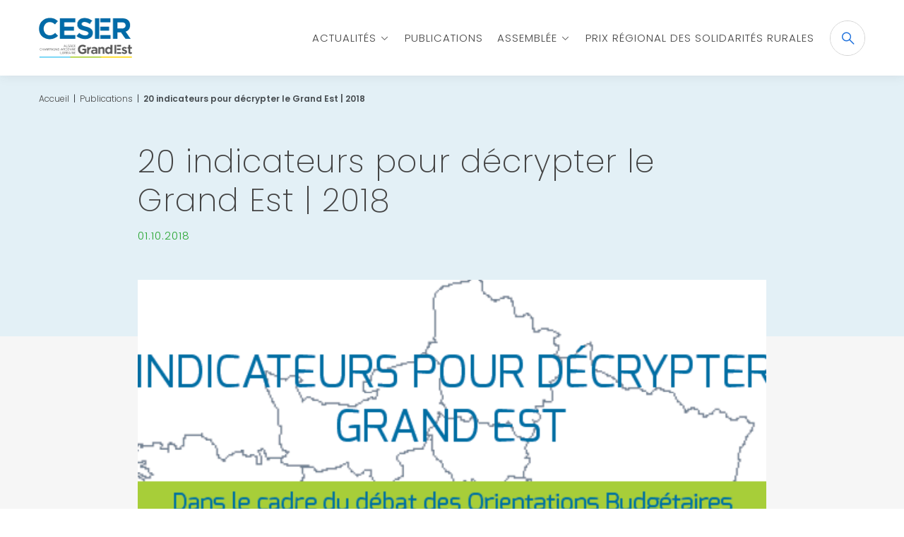

--- FILE ---
content_type: text/html; charset=UTF-8
request_url: https://www.ceser-grandest.fr/publication/20-indicateurs-pour-decrypter-le-grand-est-2018/
body_size: 25794
content:


<!DOCTYPE html>
<html lang="fr-FR">

<head>

	<meta charset="UTF-8">
	<meta name="viewport" content="width=device-width, initial-scale=1, shrink-to-fit=no, user-scalable=0, viewport-fit=cover">
	<link rel="profile" href="http://gmpg.org/xfn/11">

    
    <meta name='robots' content='index, follow, max-image-preview:large, max-snippet:-1, max-video-preview:-1' />
	
	
	<!-- This site is optimized with the Yoast SEO plugin v26.5 - https://yoast.com/wordpress/plugins/seo/ -->
	<title>20 indicateurs pour décrypter le Grand Est | 2018 | CESER - Grand Est</title>
	<link rel="canonical" href="https://www.ceser-grandest.fr/publication/20-indicateurs-pour-decrypter-le-grand-est-2018/" />
	<meta property="og:locale" content="fr_FR" />
	<meta property="og:type" content="article" />
	<meta property="og:title" content="20 indicateurs pour décrypter le Grand Est | 2018 | CESER - Grand Est" />
	<meta property="og:description" content="Pour la seconde fois, le CESER propose, en amont du Débat d’Orientations Budgétaires 2019, une comparaison entre les 13 régions métropolitaines au travers de 20 [&hellip;]" />
	<meta property="og:url" content="https://www.ceser-grandest.fr/publication/20-indicateurs-pour-decrypter-le-grand-est-2018/" />
	<meta property="og:site_name" content="CESER - Grand Est" />
	<meta property="article:modified_time" content="2019-03-25T10:25:46+00:00" />
	<meta property="og:image" content="https://www.ceser-grandest.fr/wp-content/uploads/2019/02/arton274.png" />
	<meta property="og:image:width" content="717" />
	<meta property="og:image:height" content="274" />
	<meta property="og:image:type" content="image/png" />
	<meta name="twitter:card" content="summary_large_image" />
	<meta name="twitter:label1" content="Durée de lecture estimée" />
	<meta name="twitter:data1" content="1 minute" />
	<script type="application/ld+json" class="yoast-schema-graph">{"@context":"https://schema.org","@graph":[{"@type":"WebPage","@id":"https://www.ceser-grandest.fr/publication/20-indicateurs-pour-decrypter-le-grand-est-2018/","url":"https://www.ceser-grandest.fr/publication/20-indicateurs-pour-decrypter-le-grand-est-2018/","name":"20 indicateurs pour décrypter le Grand Est | 2018 | CESER - Grand Est","isPartOf":{"@id":"https://www.ceser-grandest.fr/#website"},"primaryImageOfPage":{"@id":"https://www.ceser-grandest.fr/publication/20-indicateurs-pour-decrypter-le-grand-est-2018/#primaryimage"},"image":{"@id":"https://www.ceser-grandest.fr/publication/20-indicateurs-pour-decrypter-le-grand-est-2018/#primaryimage"},"thumbnailUrl":"https://www.ceser-grandest.fr/wp-content/uploads/2019/02/arton274.png","datePublished":"2019-03-25T09:49:06+00:00","dateModified":"2019-03-25T10:25:46+00:00","breadcrumb":{"@id":"https://www.ceser-grandest.fr/publication/20-indicateurs-pour-decrypter-le-grand-est-2018/#breadcrumb"},"inLanguage":"fr-FR","potentialAction":[{"@type":"ReadAction","target":["https://www.ceser-grandest.fr/publication/20-indicateurs-pour-decrypter-le-grand-est-2018/"]}]},{"@type":"ImageObject","inLanguage":"fr-FR","@id":"https://www.ceser-grandest.fr/publication/20-indicateurs-pour-decrypter-le-grand-est-2018/#primaryimage","url":"https://www.ceser-grandest.fr/wp-content/uploads/2019/02/arton274.png","contentUrl":"https://www.ceser-grandest.fr/wp-content/uploads/2019/02/arton274.png","width":717,"height":274},{"@type":"BreadcrumbList","@id":"https://www.ceser-grandest.fr/publication/20-indicateurs-pour-decrypter-le-grand-est-2018/#breadcrumb","itemListElement":[{"@type":"ListItem","position":1,"name":"Accueil","item":"https://www.ceser-grandest.fr/"},{"@type":"ListItem","position":2,"name":"Publications","item":"https://www.ceser-grandest.fr/publication/"},{"@type":"ListItem","position":3,"name":"20 indicateurs pour décrypter le Grand Est | 2018"}]},{"@type":"WebSite","@id":"https://www.ceser-grandest.fr/#website","url":"https://www.ceser-grandest.fr/","name":"CESER - Grand Est","description":"","potentialAction":[{"@type":"SearchAction","target":{"@type":"EntryPoint","urlTemplate":"https://www.ceser-grandest.fr/?s={search_term_string}"},"query-input":{"@type":"PropertyValueSpecification","valueRequired":true,"valueName":"search_term_string"}}],"inLanguage":"fr-FR"}]}</script>
	<!-- / Yoast SEO plugin. -->


<link rel="alternate" type="application/rss+xml" title="CESER - Grand Est &raquo; Flux" href="https://www.ceser-grandest.fr/feed/" />
<script data-optimized="1" type="text/javascript">window._wpemojiSettings={"baseUrl":"https:\/\/s.w.org\/images\/core\/emoji\/15.0.3\/72x72\/","ext":".png","svgUrl":"https:\/\/s.w.org\/images\/core\/emoji\/15.0.3\/svg\/","svgExt":".svg","source":{"concatemoji":"https:\/\/www.ceser-grandest.fr\/wp-includes\/js\/wp-emoji-release.min.js?ver=ffb987df0f1f850196baa51344082ea5"}};
/*! This file is auto-generated */
!function(i,n){var o,s,e;function c(e){try{var t={supportTests:e,timestamp:(new Date).valueOf()};sessionStorage.setItem(o,JSON.stringify(t))}catch(e){}}function p(e,t,n){e.clearRect(0,0,e.canvas.width,e.canvas.height),e.fillText(t,0,0);var t=new Uint32Array(e.getImageData(0,0,e.canvas.width,e.canvas.height).data),r=(e.clearRect(0,0,e.canvas.width,e.canvas.height),e.fillText(n,0,0),new Uint32Array(e.getImageData(0,0,e.canvas.width,e.canvas.height).data));return t.every(function(e,t){return e===r[t]})}function u(e,t,n){switch(t){case"flag":return n(e,"\ud83c\udff3\ufe0f\u200d\u26a7\ufe0f","\ud83c\udff3\ufe0f\u200b\u26a7\ufe0f")?!1:!n(e,"\ud83c\uddfa\ud83c\uddf3","\ud83c\uddfa\u200b\ud83c\uddf3")&&!n(e,"\ud83c\udff4\udb40\udc67\udb40\udc62\udb40\udc65\udb40\udc6e\udb40\udc67\udb40\udc7f","\ud83c\udff4\u200b\udb40\udc67\u200b\udb40\udc62\u200b\udb40\udc65\u200b\udb40\udc6e\u200b\udb40\udc67\u200b\udb40\udc7f");case"emoji":return!n(e,"\ud83d\udc26\u200d\u2b1b","\ud83d\udc26\u200b\u2b1b")}return!1}function f(e,t,n){var r="undefined"!=typeof WorkerGlobalScope&&self instanceof WorkerGlobalScope?new OffscreenCanvas(300,150):i.createElement("canvas"),a=r.getContext("2d",{willReadFrequently:!0}),o=(a.textBaseline="top",a.font="600 32px Arial",{});return e.forEach(function(e){o[e]=t(a,e,n)}),o}function t(e){var t=i.createElement("script");t.src=e,t.defer=!0,i.head.appendChild(t)}"undefined"!=typeof Promise&&(o="wpEmojiSettingsSupports",s=["flag","emoji"],n.supports={everything:!0,everythingExceptFlag:!0},e=new Promise(function(e){i.addEventListener("DOMContentLoaded",e,{once:!0})}),new Promise(function(t){var n=function(){try{var e=JSON.parse(sessionStorage.getItem(o));if("object"==typeof e&&"number"==typeof e.timestamp&&(new Date).valueOf()<e.timestamp+604800&&"object"==typeof e.supportTests)return e.supportTests}catch(e){}return null}();if(!n){if("undefined"!=typeof Worker&&"undefined"!=typeof OffscreenCanvas&&"undefined"!=typeof URL&&URL.createObjectURL&&"undefined"!=typeof Blob)try{var e="postMessage("+f.toString()+"("+[JSON.stringify(s),u.toString(),p.toString()].join(",")+"));",r=new Blob([e],{type:"text/javascript"}),a=new Worker(URL.createObjectURL(r),{name:"wpTestEmojiSupports"});return void(a.onmessage=function(e){c(n=e.data),a.terminate(),t(n)})}catch(e){}c(n=f(s,u,p))}t(n)}).then(function(e){for(var t in e)n.supports[t]=e[t],n.supports.everything=n.supports.everything&&n.supports[t],"flag"!==t&&(n.supports.everythingExceptFlag=n.supports.everythingExceptFlag&&n.supports[t]);n.supports.everythingExceptFlag=n.supports.everythingExceptFlag&&!n.supports.flag,n.DOMReady=!1,n.readyCallback=function(){n.DOMReady=!0}}).then(function(){return e}).then(function(){var e;n.supports.everything||(n.readyCallback(),(e=n.source||{}).concatemoji?t(e.concatemoji):e.wpemoji&&e.twemoji&&(t(e.twemoji),t(e.wpemoji)))}))}((window,document),window._wpemojiSettings)</script>
<link data-optimized="2" rel="stylesheet" href="https://www.ceser-grandest.fr/wp-content/litespeed/css/1/35ffd921be5f58da70c6da9b75fdae72.css?ver=162e8" />





<script  src="https://www.ceser-grandest.fr/wp-includes/js/jquery/jquery.min.js?ver=3.7.1" id="jquery-core-js"></script>
<script data-optimized="1"  src="https://www.ceser-grandest.fr/wp-content/litespeed/js/1/1380dca4ec77d30b9100744dec1ba720.js?ver=40c38" id="jquery-validate-js"></script>
<script data-optimized="1"  src="https://www.ceser-grandest.fr/wp-content/litespeed/js/1/e1838d9530321e873e07b1b1b72aa521.js?ver=68517" id="jquery-validate-with-additional-methods-js"></script>
<script data-optimized="1"  src="https://www.ceser-grandest.fr/wp-content/litespeed/js/1/9b851d6769d47efbf21d507ace8b5deb.js?ver=2b8e0" id="jquery-validate-fr-js"></script>
<link rel="https://api.w.org/" href="https://www.ceser-grandest.fr/wp-json/" /><link rel="alternate" title="JSON" type="application/json" href="https://www.ceser-grandest.fr/wp-json/wp/v2/publication/2436" /><link rel='shortlink' href='https://www.ceser-grandest.fr/?p=2436' />
<link rel="alternate" title="oEmbed (JSON)" type="application/json+oembed" href="https://www.ceser-grandest.fr/wp-json/oembed/1.0/embed?url=https%3A%2F%2Fwww.ceser-grandest.fr%2Fpublication%2F20-indicateurs-pour-decrypter-le-grand-est-2018%2F" />
<link rel="alternate" title="oEmbed (XML)" type="text/xml+oembed" href="https://www.ceser-grandest.fr/wp-json/oembed/1.0/embed?url=https%3A%2F%2Fwww.ceser-grandest.fr%2Fpublication%2F20-indicateurs-pour-decrypter-le-grand-est-2018%2F&#038;format=xml" />
<link rel="icon" href="https://www.ceser-grandest.fr/wp-content/uploads/2019/03/touch-180px-150x150.png" sizes="32x32" />
<link rel="icon" href="https://www.ceser-grandest.fr/wp-content/uploads/2019/03/touch-180px.png" sizes="192x192" />
<link rel="apple-touch-icon" href="https://www.ceser-grandest.fr/wp-content/uploads/2019/03/touch-180px.png" />
<meta name="msapplication-TileImage" content="https://www.ceser-grandest.fr/wp-content/uploads/2019/03/touch-180px.png" />

</head>

<body class="publication-template-default single single-publication postid-2436">

<!-- START Message IE 10 or Less -->
<!--[if IE]><div id="msg-ie" class="collapse show"><p>Oups, votre navigateur n’est pas à jour et vous pourriez rencontrer des problèmes de navigation sur le site.<br>Suivez un de ces liens pour y remédier :</p><p><a href="https://www.google.com/chrome/" class="chrome" target="_blank"><span>Google Chrome</span></a><a href="https://www.mozilla.org/fr/firefox/new/" class="firefox" target="_blank"><span>Mozilla Firefox</span></a><a href="https://www.microsoft.com/fr-fr/windows/microsoft-edge" class="edge" target="_blank"><span>Microsoft Edge</span></a></p><p><button class="btn btn-primary" type="button" data-toggle="collapse" data-target="#msg-ie" aria-expanded="false" aria-controls="collapseExample">Fermer</button></p></div><![endif]-->
<script>if (navigator.appVersion.indexOf("MSIE 10") !== -1) { document.write('<div id="msg-ie" class="collapse show"><p>Oups, votre navigateur n’est pas à jour et vous pourriez rencontrer des problèmes de navigation sur le site.<br>Suivez un de ces liens pour y remédier :</p><p><a href="https://www.google.com/chrome/" class="chrome" target="_blank"><span>Google Chrome</span></a><a href="https://www.mozilla.org/fr/firefox/new/" class="firefox" target="_blank"><span>Mozilla Firefox</span></a><a href="https://www.microsoft.com/fr-fr/windows/microsoft-edge" class="edge" target="_blank"><span>Microsoft Edge</span></a></p><p><button class="btn btn-primary" type="button" data-toggle="collapse" data-target="#msg-ie" aria-expanded="false" aria-controls="collapseExample">Fermer</button></p></div>'); }</script>
<!-- END Message IE 10 or Less -->


<div id="ar-global" data-anchor="to_top">

	<div id="ar-page">

		<!-- header -->
		<header>
		<div>	
			<nav class="navbar navbar-expand-lg navbar-light bg-light">
                <a href="/" class="navbar-brand" title="CESER"><img src="https://www.ceser-grandest.fr/wp-content/themes/ceser_site/_images/c_logo.png" alt="CESER" /></a>
	    		<div id="mainmenu" class="collapse navbar-collapse">
		    		<ul id="menu-menu-top" class="navbar-nav mr-auto"><li itemscope="itemscope" itemtype="https://www.schema.org/SiteNavigationElement" id="menu-item-82" class="menu-item menu-item-type-post_type menu-item-object-page current_page_parent menu-item-has-children dropdown menu-item-82 nav-item"><a title="Actualités" href="https://www.ceser-grandest.fr/actualites/" aria-haspopup="true" aria-expanded="false" class="dropdown-toggle nav-link" id="menu-item-dropdown-82">Actualités</a>
<ul class="dropdown-menu" aria-labelledby="menu-item-dropdown-82" role="menu">
	<li itemscope="itemscope" itemtype="https://www.schema.org/SiteNavigationElement" id="menu-item-1410" class="menu-item menu-item-type-post_type menu-item-object-page current_page_parent menu-item-1410 nav-item"><a title="Actualités" href="https://www.ceser-grandest.fr/actualites/" class="dropdown-item">Actualités</a></li>
	<li itemscope="itemscope" itemtype="https://www.schema.org/SiteNavigationElement" id="menu-item-186" class="menu-item menu-item-type-post_type_archive menu-item-object-presse menu-item-186 nav-item"><a title="Espace Presse" href="https://www.ceser-grandest.fr/presse/" class="dropdown-item">Espace Presse</a></li>
	<li itemscope="itemscope" itemtype="https://www.schema.org/SiteNavigationElement" id="menu-item-204" class="menu-item menu-item-type-post_type_archive menu-item-object-evenement menu-item-204 nav-item"><a title="Évènements" href="https://www.ceser-grandest.fr/evenement/" class="dropdown-item">Évènements</a></li>
</ul>
</li>
<li itemscope="itemscope" itemtype="https://www.schema.org/SiteNavigationElement" id="menu-item-83" class="menu-item menu-item-type-post_type_archive menu-item-object-publication menu-item-83 nav-item"><a title="Publications" href="https://www.ceser-grandest.fr/publication/" class="nav-link">Publications</a></li>
<li itemscope="itemscope" itemtype="https://www.schema.org/SiteNavigationElement" id="menu-item-2505" class="menu-item menu-item-type-post_type menu-item-object-page menu-item-has-children dropdown menu-item-2505 nav-item"><a title="Assemblée" href="https://www.ceser-grandest.fr/le-ceser-grand-est-est-la-2e-assemblee-regionale-constituee-des-representant-e-s-de-la-societe-civile-organisee-du-grand-est-qui-par-la-richesse-et-la-diversite-des-leurs-approches-contribuent-a-lel/presentation-du-ceser/" aria-haspopup="true" aria-expanded="false" class="dropdown-toggle nav-link" id="menu-item-dropdown-2505">Assemblée</a>
<ul class="dropdown-menu" aria-labelledby="menu-item-dropdown-2505" role="menu">
	<li itemscope="itemscope" itemtype="https://www.schema.org/SiteNavigationElement" id="menu-item-2484" class="menu-item menu-item-type-post_type menu-item-object-page menu-item-2484 nav-item"><a title="Présentation du CESER" href="https://www.ceser-grandest.fr/le-ceser-grand-est-est-la-2e-assemblee-regionale-constituee-des-representant-e-s-de-la-societe-civile-organisee-du-grand-est-qui-par-la-richesse-et-la-diversite-des-leurs-approches-contribuent-a-lel/presentation-du-ceser/" class="dropdown-item">Présentation du CESER</a></li>
	<li itemscope="itemscope" itemtype="https://www.schema.org/SiteNavigationElement" id="menu-item-2488" class="menu-item menu-item-type-post_type menu-item-object-page menu-item-2488 nav-item"><a title="Le Bureau" href="https://www.ceser-grandest.fr/le-ceser-grand-est-est-la-2e-assemblee-regionale-constituee-des-representant-e-s-de-la-societe-civile-organisee-du-grand-est-qui-par-la-richesse-et-la-diversite-des-leurs-approches-contribuent-a-lel/le-bureau/" class="dropdown-item">Le Bureau</a></li>
	<li itemscope="itemscope" itemtype="https://www.schema.org/SiteNavigationElement" id="menu-item-2785" class="menu-item menu-item-type-post_type menu-item-object-page menu-item-2785 nav-item"><a title="Trombinoscope" href="https://www.ceser-grandest.fr/le-ceser-grand-est-est-la-2e-assemblee-regionale-constituee-des-representant-e-s-de-la-societe-civile-organisee-du-grand-est-qui-par-la-richesse-et-la-diversite-des-leurs-approches-contribuent-a-lel/trombinoscope/" class="dropdown-item">Trombinoscope</a></li>
</ul>
</li>
<li itemscope="itemscope" itemtype="https://www.schema.org/SiteNavigationElement" id="menu-item-2553" class="menu-item menu-item-type-post_type menu-item-object-page menu-item-2553 nav-item"><a title="Prix régional des solidarités rurales" href="https://www.ceser-grandest.fr/prix-des-solidarites-rurales/" class="nav-link">Prix régional des solidarités rurales</a></li>
</ul>                </div>
                		    	<form role="search" method="get" class="search-form form-inline" action="https://www.ceser-grandest.fr/" autocomplete="off">
    <label for="inp9" class="sr-only">Recherche</label>
    <input type="search" class="form-control" id="inp9" placeholder="Recherche" value="" name="s" aria-label="Recherche" />
    <button type="submit" class="btn"><span class="sr-only">OK</span></button>
    <span class="open_form"></span>
    <div id="ajax_autocomplete" class="ajax_autocomplete">
                <a href="https://www.ceser-grandest.fr/prix-des-solidarites-rurales/" class="link_ac">Prix régional des solidarités rurales</a>
            <a href="https://www.ceser-grandest.fr/publication/situation-en-matiere-de-developpement-durable-dans-les-collectivites-territoriales-budget-primitif-2014/" class="link_ac">Situation en matière de développement durable dans les collectivités territoriales &#8211; Budget Primitif 2014</a>
            <a href="https://www.ceser-grandest.fr/publication/pour-une-strategie-lorraine-luxembourg-au-sein-de-la-nouvelle-region-alsace-champagne-ardenne-lorraine-et-de-la-grande-region/" class="link_ac">Pour une stratégie Lorraine-Luxembourg au sein de la nouvelle région Alsace Champagne-Ardenne Lorraine et de la Grande Région</a>
            <a href="https://www.ceser-grandest.fr/publication/bilan-2015-suivi-des-investissements-industriels-en-lorraine/" class="link_ac">BILAN 2015 : Suivi des investissements industriels en Lorraine</a>
            <a href="https://www.ceser-grandest.fr/publication/25-propositions-pour-une-dynamique-de-lecosysteme-numerique-en-lorraine-un-futur-a-construire-avec-lalsace-la-champagne-ardenne-et-les-regions-des-quatre-pays-frontaliers/" class="link_ac">25 propositions pour une dynamique de l&rsquo;écosystème numérique en Lorraine &#8211; Un futur à construire avec l&rsquo;Alsace, la Champagne-Ardenne et les régions des quatre pays frontaliers »</a>
            <a href="https://www.ceser-grandest.fr/publication/cper-2015-2020/" class="link_ac">CPER 2015-2020</a>
            <a href="https://www.ceser-grandest.fr/publication/schema-national-des-infrastructures-de-transport-snit/" class="link_ac">Schéma National des Infrastructures de Transport (SNIT)</a>
            <a href="https://www.ceser-grandest.fr/publication/la-domomedecine-en-champagne-ardenne/" class="link_ac">La Domomédecine en Champagne-Ardenne</a>
            <a href="https://www.ceser-grandest.fr/publication/schema-directeur-damenagement-et-de-gestion-des-eaux-seine-normandie-sdage-seine-normandie/" class="link_ac">Schéma Directeur d&rsquo;Aménagement et de Gestion des Eaux Seine-Normandie  (SDAGE Seine-Normandie)</a>
            <a href="https://www.ceser-grandest.fr/publication/le-portail-des-stages-et-de-lalternance-en-entreprises-lagriculture-en-champagne-ardenne-aides-a-lexportation-pour-les-entreprises/" class="link_ac">Le portail des stages et de l&rsquo;alternance en entreprises &#8211; L&rsquo;agriculture en Champagne-Ardenne &#8211; Aides à l&rsquo;exportation pour les entreprises</a>
            <a href="https://www.ceser-grandest.fr/publication/retrospective-et-prospective-financieres-conclusions-de-lanalyse-financiere-integrant-lexercice-2012/" class="link_ac">Rétrospective et prospective financières : conclusions de l&rsquo;analyse financière intégrant l&rsquo;exercice 2012</a>
            <a href="https://www.ceser-grandest.fr/publication/rapport-introductif-au-debat-dorientation-budgetaire-2015-mise-en-oeuvre-des-politiques-regionales/" class="link_ac">Rapport introductif au Débat d&rsquo;Orientation Budgétaire 2015 &#8211; Mise en oeuvre des politiques régionales</a>
            <a href="https://www.ceser-grandest.fr/publication/budget-supplementaire-2014-mise-en-oeuvre-des-politiques-regionales/" class="link_ac">Budget Supplémentaire 2014 &#8211; Mise en oeuvre des politiques régionales</a>
            <a href="https://www.ceser-grandest.fr/publication/ouverture-dominicale-des-commerces-en-moselle/" class="link_ac">Ouverture dominicale des commerces en Moselle</a>
            <a href="https://www.ceser-grandest.fr/publication/les-monnaies-locales-complementaires-2/" class="link_ac">Les monnaies locales complémentaires</a>
            <a href="https://www.ceser-grandest.fr/publication/ter-metrolor-construire-un-modele-economique-durable/" class="link_ac">TER METROLOR : Construire un modèle économique durable</a>
            <a href="https://www.ceser-grandest.fr/publication/situation-economique-sociale-et-environnementale-de-la-lorraine-2014/" class="link_ac">Situation économique, sociale et environnementale de la Lorraine &#8211; 2014</a>
            <a href="https://www.ceser-grandest.fr/publication/projet-de-parc-national-des-forets-de-champagne-et-bourgogne/" class="link_ac">Projet de parc national des forêts de Champagne et Bourgogne</a>
            <a href="https://www.ceser-grandest.fr/publication/orientations-budgetaires-2011-voeu-sur-limmobilier-universitaire-a-reims/" class="link_ac">Orientations budgétaires 2011 &#8211; Vœu sur l&rsquo;immobilier universitaire à Reims</a>
            <a href="https://www.ceser-grandest.fr/evenement/air-et-climat-de-lurgence-dagir-a-laction-de-tous-dans-le-grand-est/" class="link_ac">Air et Climat ! De l’urgence d’agir à l’action de tous dans le Grand Est</a>
            <a href="https://www.ceser-grandest.fr/publication/les-monnaies-locales-complementaires/" class="link_ac">Les monnaies locales complémentaires</a>
            <a href="https://www.ceser-grandest.fr/publication/les-produits-et-materiaux-biosources-en-champagne-ardenne-a-lhorizon-2025/" class="link_ac">Les produits et matériaux biosourcés en Champagne-Ardenne à l&rsquo;horizon 2025</a>
            <a href="https://www.ceser-grandest.fr/publication/contrat-de-plan-etat-region-2015-2020-2/" class="link_ac">Contrat de Plan Etat / Région 2015-2020</a>
            <a href="https://www.ceser-grandest.fr/publication/lautonomie-des-jeunes-en-champagne-ardenne-les-parcs-naturels-regionaux-et-le-parc-national-la-securisation-du-parcours-professionnel-lactivite-economique-de-proximite/" class="link_ac">L&rsquo;autonomie des jeunes en Champagne-Ardenne &#8211; Les parcs naturels régionaux et le parc national &#8211; La Sécurisation du parcours professionnel &#8211; L&rsquo;Activité économique de proximité</a>
            <a href="https://www.ceser-grandest.fr/publication/projet-regional-de-sante/" class="link_ac">Projet Régional de Santé</a>
            <a href="https://www.ceser-grandest.fr/publication/projet-de-budget-primitif-2012/" class="link_ac">Projet de Budget Primitif 2012</a>
            <a href="https://www.ceser-grandest.fr/publication/contribution-du-groupe-de-travail-pacte-lorraine-au-bilan-fin-2015/" class="link_ac">Contribution du groupe de travail PACTE LORRAINE au bilan fin 2015</a>
            <a href="https://www.ceser-grandest.fr/publication/le-transport-express-regional-service-public-de-mobilite/" class="link_ac">Le transport express régional : service public de mobilité</a>
            <a href="https://www.ceser-grandest.fr/publication/bilan-2014-suivi-des-investissements-industriels-en-lorraine/" class="link_ac">Bilan 2014 &#8211; Suivi des investissements industriels en Lorraine</a>
            <a href="https://www.ceser-grandest.fr/publication/premiers-elements-sur-la-situation-economique-sociale-et-environnementale-alsace-champagne-ardenne-lorraine-2015/" class="link_ac">Premiers éléments sur la situation économique, sociale et environnementale Alsace Champagne-Ardenne Lorraine &#8211; 2015</a>
            <a href="https://www.ceser-grandest.fr/publication/quel-avenir-pour-le-bassin-de-toul/" class="link_ac">Quel avenir pour le bassin de Toul ?</a>
            <a href="https://www.ceser-grandest.fr/publication/situation-economique-et-sociale-de-la-lorraine-annee-2007-et-perspectives-2008/" class="link_ac">Situation économique et sociale de la Lorraine &#8211; Année 2007 et perspectives 2008</a>
            <a href="https://www.ceser-grandest.fr/publication/mobilites-transports-regard-analyse-propositions-du-ces-lorraine/" class="link_ac">Mobilités-Transports, regard, analyse, propositions du CES Lorraine</a>
            <a href="https://www.ceser-grandest.fr/publication/les-armees-en-lorraine-dune-histoire-en-devenir-a-une-histoire-sans-avenir/" class="link_ac">Les Armées en Lorraine &#8211; D&rsquo;une histoire en devenir à une histoire sans avenir ?</a>
            <a href="https://www.ceser-grandest.fr/inscriptions-agora-ruralite-7-sept-2021/" class="link_ac">Inscriptions Agora Ruralité &#8211; 7 sept. 2021</a>
            <a href="https://www.ceser-grandest.fr/air-et-climat-de-lurgence-dagir-a-laction-de-tous-dans-le-grand-est/" class="link_ac">Air et Climat ! De l’urgence d’agir à l’action de tous dans le Grand Est</a>
            <a href="https://www.ceser-grandest.fr/publication/une-region-transfrontaliere-europeenne-internationale-pour-un-developpement-intelligent-durable-inclusif-et-equilibre/" class="link_ac">Une région transfrontalière, européenne, internationale &#8211; Pour un développement intelligent, durable, inclusif et équilibré</a>
            <a href="https://www.ceser-grandest.fr/publication/amenagement-du-territoire-transports-mobilite-pour-un-developpement-intelligent-durable-inclusif-et-equilibre/" class="link_ac">Aménagement du territoire, Transports, Mobilité &#8211; Pour un développement intelligent, durable, inclusif et équilibré</a>
            <a href="https://www.ceser-grandest.fr/publication/9-leviers-de-croissance-pour-un-developpement-intelligent-durable-inclusif-et-equilibre/" class="link_ac">9 leviers de croissance &#8211; Pour un développement intelligent, durable, inclusif et équilibré</a>
            <a href="https://www.ceser-grandest.fr/publication/avis-sur-le-protocole-dintention-du-cper-2015-2020/" class="link_ac">Avis sur le protocole d&rsquo;intention du CPER 2015-2020</a>
            <a href="https://www.ceser-grandest.fr/publication/la31bis-un-projet-indispensable-tant-a-court-terme-qua-long-terme/" class="link_ac">L&rsquo;A31bis : un projet indispensable tant à court terme qu&rsquo;à long terme</a>
            <a href="https://www.ceser-grandest.fr/publication/recueil-davis-2/" class="link_ac">Recueil d&rsquo;avis</a>
            <a href="https://www.ceser-grandest.fr/publication/les-abattoirs-en-champagne-ardenne/" class="link_ac">Les abattoirs en Champagne-Ardenne</a>
            <a href="https://www.ceser-grandest.fr/publication/contrat-de-projets-etat-region-2007-2013/" class="link_ac">Contrat de Projets Etat-Région 2007-2013</a>
            <a href="https://www.ceser-grandest.fr/publication/schema-regional-des-formations-sanitaires-et-sociales/" class="link_ac">Schéma Régional des Formations Sanitaires et Sociales</a>
            <a href="https://www.ceser-grandest.fr/publication/prospective-economique-regionale-la-champagne-a-10-20-ans/" class="link_ac">Prospective économique régionale : la Champagne à 10-20 ans</a>
            <a href="https://www.ceser-grandest.fr/publication/la-place-de-la-societe-civile-dans-les-territoires/" class="link_ac">La place de la société civile dans les territoires</a>
            <a href="https://www.ceser-grandest.fr/publication/les-sieges-sociaux-centres-de-decision-en-champagne-ardenne-lun-des-territoires-de-la-future-region/" class="link_ac">Les sièges sociaux &#8211; Centres de décision en Champagne-Ardenne, l&rsquo;un des territoires de la future Région</a>
            <a href="https://www.ceser-grandest.fr/publication/pme-et-innovation-en-lorraine/" class="link_ac">PME et innovation en Lorraine</a>
            <a href="https://www.ceser-grandest.fr/publication/le-plurilinguisme-un-jeu-denfants/" class="link_ac">Le plurilinguisme&#8230; un jeu d&rsquo;enfants ?</a>
            <a href="https://www.ceser-grandest.fr/publication/les-indicateurs-territoriaux-du-developpement-durable-de-la-lorraine-2015/" class="link_ac">Les indicateurs territoriaux du développement durable de la Lorraine &#8211; 2015</a>
            <a href="https://www.ceser-grandest.fr/publication/handicap-pour-un-parcours-de-vie-sans-rupture-en-lorraine/" class="link_ac">HANDICAP : pour un parcours de vie sans rupture en Lorraine</a>
            <a href="https://www.ceser-grandest.fr/publication/insertion-orientation-emploi-formation-au-dela-des-ruptures/" class="link_ac">Insertion Orientation Emploi Formation : au delà des ruptures</a>
            <a href="https://www.ceser-grandest.fr/publication/linclusion-socio-professionnelle-des-jeunes-neet-2/" class="link_ac">L&rsquo;inclusion socio-professionnelle des jeunes NEET</a>
            <a href="https://www.ceser-grandest.fr/publication/dm-1-2014-mise-en-oeuvre-des-politiques-regionales/" class="link_ac">DM 1 2014 &#8211; Mise en oeuvre des politiques régionales</a>
            <a href="https://www.ceser-grandest.fr/publication/leconomie-sociale-et-solidaire-une-reconnaissance-par-la-loi/" class="link_ac">L&rsquo;économie sociale et solidaire, une reconnaissance par la loi</a>
            <a href="https://www.ceser-grandest.fr/publication/la-filiere-automobile-lorraine-en-danger/" class="link_ac">La filière automobile lorraine en danger ?</a>
            <a href="https://www.ceser-grandest.fr/publication/contribution-aux-travaux-de-la-commission-mobilite-21-chargee-delaborer-le-prochain-schema-national-de-mobilite-durable/" class="link_ac">Contribution aux travaux de la « Commission Mobilité 21 » chargée d&rsquo;élaborer le prochain Schéma National de Mobilité Durable</a>
            <a href="https://www.ceser-grandest.fr/publication/lorraine-2030-quelle-citoyennete/" class="link_ac">Lorraine 2030 : Quelle citoyenneté ?</a>
            <a href="https://www.ceser-grandest.fr/publication/la-lorraine-numerique-constats-enjeux-et-opportunites/" class="link_ac">La Lorraine numérique : constats, enjeux et opportunités</a>
            <a href="https://www.ceser-grandest.fr/publication/aeroport-metz-nancy-lorraine-la-reconquete/" class="link_ac">Aéroport Metz-Nancy-Lorraine : la reconquête</a>
            <a href="https://www.ceser-grandest.fr/publication/compte-administratif-2014-dm1-2015-formation-des-demandeurs-demploi-parlement-culturel-de-champagne-ardenne-cper-2015-2020-contrat-de-plan-interregional-etat-region-cpier-meuse/" class="link_ac">Compte Administratif 2014 &#8211; DM1 2015 &#8211; Formation des demandeurs d&#8217;emploi &#8211; Parlement culturel de Champagne-Ardenne &#8211; CPER 2015-2020 &#8211; Contrat de plan interrégional Etat-Région (CPIER) Meuse</a>
            <a href="https://www.ceser-grandest.fr/publication/decision-modificative-n2/" class="link_ac">Décision Modificative n°2</a>
            <a href="https://www.ceser-grandest.fr/publication/budget-primitif-2010/" class="link_ac">Budget Primitif 2010</a>
            <a href="https://www.ceser-grandest.fr/publication/revision-du-contrat-de-projet-etat-region-2007-2013/" class="link_ac">Révision du Contrat de Projet Etat-Région 2007-2013</a>
            <a href="https://www.ceser-grandest.fr/publication/la-dimension-europeenne-et-internationale-de-strasbourg-strasbourg-carrefour-de-la-citoyennete-2/" class="link_ac">La dimension européenne et internationale de Strasbourg : Strasbourg, carrefour de la citoyenneté</a>
            <a href="https://www.ceser-grandest.fr/publication/dix-propositions-pour-sorienter-tout-au-long-de-la-vie-en-alsace-comme-la-formation-lorientation-est-un-facteur-de-competitivite-regionale/" class="link_ac">Dix propositions pour s&rsquo;orienter tout au long de la vie en Alsace &#8211; Comme la formation, l&rsquo;orientation est un facteur de compétitivité régionale&#8230;</a>
            <a href="https://www.ceser-grandest.fr/publication/formations-et-developpement-durable-premiere-phase-le-batiment/" class="link_ac">Formations et Développement Durable &#8211; Première phase : Le Bâtiment</a>
            <a href="https://www.ceser-grandest.fr/publication/les-indicateurs-territoriaux-du-developpement-durable-de-la-lorraine-2013/" class="link_ac">Les indicateurs territoriaux du développement durable de la Lorraine &#8211; 2013</a>
            <a href="https://www.ceser-grandest.fr/publication/contribution-du-cesel-au-debat-sur-la-transition-energetique/" class="link_ac">Contribution du CESEL au débat sur la transition énergétique</a>
            <a href="https://www.ceser-grandest.fr/publication/compte-administratif-2012/" class="link_ac">Compte Administratif 2012</a>
            <a href="https://www.ceser-grandest.fr/publication/faire-de-lalsace-un-carrefour-des-langues-2/" class="link_ac">Faire de l&rsquo;Alsace un carrefour des langues</a>
            <a href="https://www.ceser-grandest.fr/publication/le-handicap-cest-laffaire-de-tous-laccessibilite-un-veritable-enjeu-de-societe-2/" class="link_ac">Le handicap, c&rsquo;est l&rsquo;affaire de tous ! L&rsquo;accessibilité : un véritable enjeu de société</a>
            <a href="https://www.ceser-grandest.fr/publication/dynamiser-la-cooperation-culturelle-dans-lespace-rhenan-2/" class="link_ac">Dynamiser la coopération culturelle dans l&rsquo;espace rhénan</a>
            <a href="https://www.ceser-grandest.fr/publication/la-societe-civile-dans-lespace-rhenan/" class="link_ac">La société civile dans l&rsquo;espace rhénan</a>
            <a href="https://www.ceser-grandest.fr/publication/contribution-au-debat-public-sur-le-projet-cigeo/" class="link_ac">Contribution au débat public sur le projet CIGEO</a>
            <a href="https://www.ceser-grandest.fr/publication/spectacle-vivant-en-lorraine-acte-i/" class="link_ac">Spectacle vivant en Lorraine &#8211; Acte I</a>
            <a href="https://www.ceser-grandest.fr/publication/de-nouveaux-investissements-industriels-porteurs-pour-la-lorraine-acte-i/" class="link_ac">De nouveaux investissements industriels porteurs pour la Lorraine</a>
            <a href="https://www.ceser-grandest.fr/publication/les-politiques-conjoncturelles-daide-a-lemploi-des-jeunes-en-lorraine-lurgence-dagir-face-a-la-crise/" class="link_ac">Les politiques conjoncturelles d&rsquo;aide à l&#8217;emploi des jeunes en Lorraine &#8211; L&rsquo;urgence d&rsquo;agir face à la crise</a>
            <a href="https://www.ceser-grandest.fr/publication/le-schema-de-coherence-ecologique-srce/" class="link_ac">Le Schéma de Cohérence Écologique (SRCE)</a>
            <a href="https://www.ceser-grandest.fr/publication/reforme-territoriale/" class="link_ac">Réforme territoriale</a>
            <a href="https://www.ceser-grandest.fr/publication/plan-regional-de-lagriculture-durable/" class="link_ac">Plan Régional de l&rsquo;Agriculture Durable</a>
            <a href="https://www.ceser-grandest.fr/publication/budget-primitif-2013-et-mise-en-oeuvre-des-politiques-regionales-rapport-sur-la-situation-en-matiere-de-developpement-durable/" class="link_ac">Budget Primitif 2013 et mise en oeuvre des politiques régionales &#8211; Rapport sur la situation en matière de développement durable</a>
            <a href="https://www.ceser-grandest.fr/publication/avis-adoptes/" class="link_ac">Avis adoptés</a>
            <a href="https://www.ceser-grandest.fr/test-gravity-form/" class="link_ac">Test gravity form</a>
            <a href="https://www.ceser-grandest.fr/presse/intervention-liminaire-du-president-patrick-tassin-13-juin-2019/" class="link_ac">Intervention liminaire du Président Patrick Tassin &#8211; 13 juin 2019</a>
            <a href="https://www.ceser-grandest.fr/prsr-visites-de-laureats-lorrains-de-ledition-2018/" class="link_ac">#PRSR | Visites de lauréats lorrains de l&rsquo;édition 2018</a>
            <a href="https://www.ceser-grandest.fr/prsr-visite-de-laureats-2018-du-toulois/" class="link_ac">#PRSR | Visite de lauréats 2018 du Toulois</a>
            <a href="https://www.ceser-grandest.fr/publication/stellungnahme-des-cesel-zur-frankreichstategie-des-saarlandes-eine-chance-die-wahrgennomen-werden-sollte-eine-pflicht-zu-handeln/" class="link_ac">Stellungnahme des CESEL zur Frankreichstategie des Saarlandes &#8211; Eine Chance, die wahrgennomen werden sollte, eine Pflicht zu handeln</a>
            <a href="https://www.ceser-grandest.fr/publication/avis-ceser-champagne-ardenne-3/" class="link_ac">Avis CESER Champagne-Ardenne</a>
            <a href="https://www.ceser-grandest.fr/publication/avis-et-contribution-du-ceser-champagne-ardenne/" class="link_ac">Avis et contribution du CESER Champagne-Ardenne</a>
            <a href="https://www.ceser-grandest.fr/publication/avis-ceser-champagne-ardenne-2/" class="link_ac">AVIS CESER Champagne-Ardenne</a>
            <a href="https://www.ceser-grandest.fr/publication/projet-de-budget-primitif-2015/" class="link_ac">Projet de Budget Primitif 2015</a>
            <a href="https://www.ceser-grandest.fr/publication/la-strategie-france-du-land-de-sarre-une-opportunite-a-saisir-une-obligation-dagir/" class="link_ac">La Stratégie France du Land de Sarre ; une opportunité à saisir, une obligation d&rsquo;agir</a>
            <a href="https://www.ceser-grandest.fr/publication/schema-regional-de-coherence-ecologique-srce-un-outil-pour-lamenagement-et-lattractivite-de-notre-territoire/" class="link_ac">Schéma Régional de Cohérence Ecologique (SRCE) &#8211; Un outil pour l&rsquo;aménagement et l&rsquo;attractivité de notre territoire</a>
            <a href="https://www.ceser-grandest.fr/publication/financement-du-projet-de-realisation-de-la-gare-de-vandieres-consultation-prealable-des-electeurs/" class="link_ac">Financement du projet de réalisation de la gare de Vandières &#8211; Consultation préalable des électeurs</a>
            <a href="https://www.ceser-grandest.fr/publication/lorraine-alsace-champagne-ardenne-les-conditions-de-la-reussite/" class="link_ac">Lorraine-Alsace-(Champagne-Ardenne) : les conditions de la réussite</a>
            <a href="https://www.ceser-grandest.fr/seance-pleniere-du-13-juin-2019/" class="link_ac">Séance plénière du 13 juin 2019</a>
            <a href="https://www.ceser-grandest.fr/publication/avis-adoptes-2/" class="link_ac">Avis adoptés</a>
            <a href="https://www.ceser-grandest.fr/publication/avis-ceser-champagne-ardenne/" class="link_ac">Avis CESER Champagne-Ardenne</a>
            <a href="https://www.ceser-grandest.fr/publication/projet-de-budget-primitif-2014/" class="link_ac">Projet de Budget Primitif 2014</a>
            <a href="https://www.ceser-grandest.fr/publication/projet-de-budget-primitif-2013/" class="link_ac">Projet de Budget Primitif 2013</a>
            <a href="https://www.ceser-grandest.fr/publication/gestion-et-stockage-des-dechets-radioactifs-rapport-et-avis-adoptes/" class="link_ac">Gestion et stockage des déchets radioactifs</a>
            <a href="https://www.ceser-grandest.fr/publication/decision-modificative-n1-pour-2019/" class="link_ac">Décision modificative n°1 pour 2019</a>
            <a href="https://www.ceser-grandest.fr/publication/compte-administratif-2018/" class="link_ac">Compte administratif 2018</a>
            <a href="https://www.ceser-grandest.fr/publication/avis-et-voeu-du-ceser-champagne-ardenne/" class="link_ac">Avis et vœu du CESER Champagne-Ardenne</a>
            <a href="https://www.ceser-grandest.fr/publication/situation-economique-sociale-et-environnementale-de-la-lorraine-2013-construire-sur-les-atouts-lorrains/" class="link_ac">Situation économique, sociale et environnementale de la Lorraine 2013 &#8211; Construire sur les atouts lorrains</a>
            <a href="https://www.ceser-grandest.fr/publication/recueil-davis/" class="link_ac">Recueil d&rsquo;avis</a>
            <a href="https://www.ceser-grandest.fr/publication/dm-1-fiscalite-indirecte-pour-2014/" class="link_ac">DM 1 &#8211; Fiscalité indirecte pour 2014</a>
            <a href="https://www.ceser-grandest.fr/publication/compte-administratif-2012-pacte-lorraine-2014-2016/" class="link_ac">Compte administratif 2012 &#8211; Pacte Lorraine 2014-2016</a>
            <a href="https://www.ceser-grandest.fr/publication/avis-adoptes-3/" class="link_ac">Avis adoptés</a>
            <a href="https://www.ceser-grandest.fr/publication/une-crise-du-credit-en-lorraine-mythe-ou-realite/" class="link_ac">Une crise du crédit en Lorraine ? Mythe ou réalité ?</a>
            <a href="https://www.ceser-grandest.fr/publication/images-de-la-lorraine-tome-1/" class="link_ac">Images de la Lorraine &#8211; TOME 1</a>
            <a href="https://www.ceser-grandest.fr/publication/ameliorer-laccueil-des-touristes-un-enjeu-de-competitivite-et-dattractivite-pour-lalsace-2/" class="link_ac">Améliorer l&rsquo;accueil des touristes, un enjeu de compétitivité et d&rsquo;attractivité pour l&rsquo;Alsace</a>
            <a href="https://www.ceser-grandest.fr/pour-une-refondation-les-defis-poses-par-la-crise/" class="link_ac">Pour une Refondation | Les défis posés par la crise</a>
            <a href="https://www.ceser-grandest.fr/presse/plan-de-relance-le-fret-ferroviaire-enfin-une-priorite/" class="link_ac">Plan de relance : le fret ferroviaire enfin une priorité ?</a>
            <a href="https://www.ceser-grandest.fr/la-conjoncture-dans-le-grand-est-vue-par-le-ceser-14/" class="link_ac">La conjoncture dans le Grand Est vue par le CESER #14</a>
            <a href="https://www.ceser-grandest.fr/publication/la-conjoncture-dans-le-grand-est-vue-par-le-ceser-14/" class="link_ac">La conjoncture dans le Grand Est vue par le CESER #14</a>
            <a href="https://www.ceser-grandest.fr/assurer-lavenir-des-bases-industrielles-actuelles-du-grand-est-pour-reussir-business-act/" class="link_ac">Assurer l’avenir des bases industrielles actuelles du Grand Est pour réussir Business Act</a>
            <a href="https://www.ceser-grandest.fr/presse/avis-et-motion-adoptes-le-3-juil-2020-bs-ca-sresri-vandieres/" class="link_ac">Avis et motion adoptés le 3 juil. 2020 | BS, CA, SRESRI, Vandières</a>
            <a href="https://www.ceser-grandest.fr/publication/strategie-regionale-denseignement-superieur-de-recherche-et-dinnovation/" class="link_ac">Stratégie régionale d’enseignement supérieur, de recherche et d’innovation</a>
            <a href="https://www.ceser-grandest.fr/publication/avis-sur-le-budget-supplementaire-2020/" class="link_ac">Avis sur le Budget supplémentaire 2020</a>
            <a href="https://www.ceser-grandest.fr/publication/avis-sur-le-compte-administratif-2019/" class="link_ac">Avis sur le compte administratif 2019</a>
            <a href="https://www.ceser-grandest.fr/publication/motion-pour-la-gare-dinterconnexion-de-vandieres/" class="link_ac">Motion | Pour la gare d&rsquo;interconnexion de Vandières</a>
            <a href="https://www.ceser-grandest.fr/evenement/ruralite-obsolescence-programmee-ou-solutions-davenir/" class="link_ac">Ruralité : obsolescence programmée ou solution(s) d’avenir ?</a>
            <a href="https://www.ceser-grandest.fr/ruralite-obsolescence-programmee-ou-solutions-davenir/" class="link_ac">Ruralité : obsolescence programmée ou solution(s) d’avenir ?</a>
            <a href="https://www.ceser-grandest.fr/pour-une-refondation-reinventer-les-gouvernances-et-pratiques-democratiques/" class="link_ac">Pour une Refondation | Réinventer les gouvernances et pratiques démocratiques</a>
            <a href="https://www.ceser-grandest.fr/publication/la-societe-civile-transfrontaliere/" class="link_ac">La société civile transfrontalière</a>
            <a href="https://www.ceser-grandest.fr/pour-une-refondation-reorganiser-le-vivre-ensemble/" class="link_ac">Pour une Refondation | Réorganiser le vivre ensemble</a>
            <a href="https://www.ceser-grandest.fr/pour-une-refondation-repenser-les-modeles-de-production-et-de-consommation/" class="link_ac">Pour une Refondation | Repenser les modèles de production et de consommation</a>
            <a href="https://www.ceser-grandest.fr/motion-covid-19-les-plus-impactes-par-la-crise-sont-les-plus-desherites/" class="link_ac">Motion | Covid-19 : les plus impactés par la crise sont les plus déshérités</a>
            <a href="https://www.ceser-grandest.fr/apres-crise-pour-une-refondation/" class="link_ac">Après crise | Pour une Refondation&#8230;</a>
            <a href="https://www.ceser-grandest.fr/covid-19-apres-crise/" class="link_ac">Covid-19 | Après crise</a>
            <a href="https://www.ceser-grandest.fr/covid-19-reunion-des-acteurs-economiques-du-24-avril-2020/" class="link_ac">Covid-19 | Réunion des acteurs économiques du 24 avril 2020</a>
            <a href="https://www.ceser-grandest.fr/covid-19-reunion-des-acteurs-economiques-du-16-avril-2020/" class="link_ac">Covid-19 | Réunion des acteurs économiques du 16 avril 2020</a>
            <a href="https://www.ceser-grandest.fr/prix-des-solidarites-rurales/tutoriel-dinscription-au-prix-regional-des-solidarites-rurales-2020/" class="link_ac">Tutoriel d&rsquo;inscription au Prix Régional des Solidarités Rurales 2020</a>
            <a href="https://www.ceser-grandest.fr/covid-19-reunion-des-acteurs-economiques-du-02-avril-2020/" class="link_ac">Covid-19 | Réunion des acteurs économiques du 02 avril 2020</a>
            <a href="https://www.ceser-grandest.fr/crise-sanitaire-le-ceser-grand-est-rend-hommage-et-prepare-lapres/" class="link_ac">Crise sanitaire :  le CESER Grand Est rend hommage et prépare l’après</a>
            <a href="https://www.ceser-grandest.fr/covid-19-conference-telephonique-acteurs-economiques-du-26-mars-2020/" class="link_ac">Covid-19 | Conférence téléphonique « acteurs économiques » du 26 mars 2020</a>
            <a href="https://www.ceser-grandest.fr/publication/legalite-entre-les-femmes-et-les-hommes-sujet-majeur-pour-la-cohesion-au-sein-de-notre-societe-contemporaine/" class="link_ac">L’égalité entre les femmes et les hommes, sujet majeur pour la cohésion au sein de notre société contemporaine</a>
            <a href="https://www.ceser-grandest.fr/publication/impulser-une-citoyennete-active-et-responsable/" class="link_ac">Impulser une citoyenneté active et responsable</a>
            <a href="https://www.ceser-grandest.fr/la-conjoncture-dans-le-grand-est-vue-par-le-ceser-13/" class="link_ac">La conjoncture dans le Grand Est vue par le CESER #13</a>
            <a href="https://www.ceser-grandest.fr/publication/des-mobilites-durables-et-equitables/" class="link_ac">Des mobilités durables et équitables</a>
            <a href="https://www.ceser-grandest.fr/publication/agriculture-bas-carbone/" class="link_ac">Agriculture bas carbone</a>
            <a href="https://www.ceser-grandest.fr/publication/100-propositions/" class="link_ac">100 propositions</a>
            <a href="https://www.ceser-grandest.fr/en-route-pour-2021/" class="link_ac">En route pour 2021&#8230;</a>
            <a href="https://www.ceser-grandest.fr/avis-adoptes-11-dec-2020/" class="link_ac">Avis adoptés – 11 déc. 2020</a>
            <a href="https://www.ceser-grandest.fr/publication/sport-pour-tous/" class="link_ac">Sport pour tous</a>
            <a href="https://www.ceser-grandest.fr/publication/formation-professionnelle-continue/" class="link_ac">Formation professionnelle continue</a>
            <a href="https://www.ceser-grandest.fr/publication/droits-culturels/" class="link_ac">Droits culturels</a>
            <a href="https://www.ceser-grandest.fr/publication/evaluation-de-linteret-dun-travail-cooperatif-au-service-de-levaluation-des-politiques-publiques/" class="link_ac">Evaluation | De l’intérêt d’un travail coopératif au service de l’évaluation des politiques publiques</a>
            <a href="https://www.ceser-grandest.fr/avis-adoptes-23-nov-2020/" class="link_ac">Avis adoptés – 23 nov. 2020</a>
            <a href="https://www.ceser-grandest.fr/publication/soutien-au-monde-associatif-motion/" class="link_ac">Soutien au Monde associatif | Motion</a>
            <a href="https://www.ceser-grandest.fr/prix-regional-des-solidarites-rurales-2020-palmares/" class="link_ac">Prix Régional des Solidarités Rurales 2020 | Palmarès</a>
            <a href="https://www.ceser-grandest.fr/publication/schema-regional-biomasse-contribution/" class="link_ac">Schéma régional biomasse | Contribution</a>
            <a href="https://www.ceser-grandest.fr/publication/le-vieillissement-de-la-population/" class="link_ac">Le vieillissement de la population</a>
            <a href="https://www.ceser-grandest.fr/publication/rapport-sur-la-situation-en-matiere-de-developpement-durable/" class="link_ac">Avis | Situation en matière de développement durable 2020</a>
            <a href="https://www.ceser-grandest.fr/avis-adoptes-le-5-nov-2020/" class="link_ac">Avis adoptés le 5 nov. 2020</a>
            <a href="https://www.ceser-grandest.fr/20-indicateurs-pour-decrypter-le-grand-est-ed-2020/" class="link_ac">20 Indicateurs pour décrypter le Grand Est | Ed. 2020</a>
            <a href="https://www.ceser-grandest.fr/publication/20-indicateurs-pour-decrypter-le-grand-est-ed-2020/" class="link_ac">20 Indicateurs pour décrypter le Grand Est | Ed. 2020</a>
            <a href="https://www.ceser-grandest.fr/publication/decision-modificative-2-ticpe/" class="link_ac">Décision modificative #2 | TICPE</a>
            <a href="https://www.ceser-grandest.fr/publication/accelerer-la-transition-ecologique-et-solidaire/" class="link_ac">Accélérer la transition écologique et solidaire</a>
            <a href="https://www.ceser-grandest.fr/publication/industrie-bas-carbone/" class="link_ac">Industrie bas carbone</a>
            <a href="https://www.ceser-grandest.fr/publication/orientations-budgetaires-2021/" class="link_ac">Orientations budgétaires 2021</a>
            <a href="https://www.ceser-grandest.fr/gare-de-vandieres-quand-linterconnexion-passe-au-second-plan/" class="link_ac">Gare de Vandières : quand l’interconnexion passe au second plan</a>
            <a href="https://www.ceser-grandest.fr/avis-adoptes-pleniere-du-8-oct-2020/" class="link_ac">Avis adoptés &#8211; Plénière du 8 oct. 2020</a>
            <a href="https://www.ceser-grandest.fr/presse/intervention-liminaire-du-president-tassin-8-octobre-2020/" class="link_ac">Intervention liminaire du Président Tassin | 8 octobre 2020</a>
            <a href="https://www.ceser-grandest.fr/publication/la-region-chef-de-file-pour-une-coordination-necessaire-des-politiques-jeunesse/" class="link_ac">Jeunesse &#8211; La Région chef de file pour une coordination nécessaire des politiques Jeunesse</a>
            <a href="https://www.ceser-grandest.fr/covid-19-le-ceser-met-en-place-une-cellule-de-veille/" class="link_ac">Covid-19 | Le CESER met en place une cellule de veille</a>
            <a href="https://www.ceser-grandest.fr/publication/la-conjoncture-dans-le-grand-est-vue-par-le-ceser-13/" class="link_ac">La conjoncture dans le Grand Est vue par le CESER #13</a>
            <a href="https://www.ceser-grandest.fr/publication/images-de-la-lorraine-tome-2/" class="link_ac">Images de la Lorraine &#8211; TOME 2</a>
            <a href="https://www.ceser-grandest.fr/publication/les-services-aux-personnes-a-domicile-emplois-et-services-de-qualite-pour-une-lorraine-innovante-et-solidaire/" class="link_ac">Les services aux personnes à domicile : emplois et services de qualité pour une Lorraine innovante et solidaire</a>
            <a href="https://www.ceser-grandest.fr/presse/intervention-liminaire-du-president-tassin-10-oct-2019/" class="link_ac">Intervention liminaire du Président Tassin &#8211; 10 oct. 2019</a>
            <a href="https://www.ceser-grandest.fr/publication/contribution-sur-le-projet-regional-de-sante-2/" class="link_ac">Contribution sur le projet régional de santé</a>
            <a href="https://www.ceser-grandest.fr/publication/avis-sur-le-plan-regional-de-prevention-et-de-gestion-des-dechets/" class="link_ac">Avis sur le plan régional de prévention et de gestion des déchets</a>
            <a href="https://www.ceser-grandest.fr/publication/rapport-et-avis-sur-lecosysteme-dinnovation-dans-le-grand-est/" class="link_ac">Rapport et avis sur l&rsquo;écosystème d&rsquo;innovation dans le Grand Est</a>
            <a href="https://www.ceser-grandest.fr/publication/contribution-sur-le-rapport-sur-la-situation-en-matiere-de-developpement-durable/" class="link_ac">Contribution sur le rapport sur la situation en matière de développement durable</a>
            <a href="https://www.ceser-grandest.fr/publication/avis-sur-lanalyse-financiere-2019/" class="link_ac">Avis sur l&rsquo;analyse financière 2019</a>
            <a href="https://www.ceser-grandest.fr/presse/gestion-des-dechets-nucleaires-le-coup-darret-a-astrid-pourrait-impacter-cigeo/" class="link_ac">Gestion des déchets nucléaires :  le coup d’arrêt à ASTRID pourrait impacter Cigéo</a>
            <a href="https://www.ceser-grandest.fr/publication/transition-ecologique-vers-une-mutation-necessaire/" class="link_ac">Transition écologique : vers une mutation nécessaire</a>
            <a href="https://www.ceser-grandest.fr/presse/politique-regionale-de-lemploi-le-ceser-donne-la-parole-aux-plus-precaires/" class="link_ac">Politique régionale de l&#8217;emploi : le CESER donne la parole aux plus précaires</a>
            <a href="https://www.ceser-grandest.fr/publication/patrimoine-culturel-immateriel-rapport-et-avis-adoptes/" class="link_ac">Patrimoine culturel immatériel en Grand Est</a>
            <a href="https://www.ceser-grandest.fr/publication/situation-economique-et-sociale-de-la-lorraine-annee-2006-et-perspectives-2007-mutations-economiques-un-cap-difficile-a-tenir/" class="link_ac">Situation économique et sociale de la Lorraine &#8211; Année 2006 et perspectives 2007 &#8211; Mutations économiques : un cap difficile à tenir</a>
            <a href="https://www.ceser-grandest.fr/publication/le-defi-de-la-filiere-automobile-en-lorraine/" class="link_ac">Le défi de la filière automobile en Lorraine</a>
            <a href="https://www.ceser-grandest.fr/actualites/prospective-un-travail-collaboratif-avec-les-conseils-de-developpement/" class="link_ac">#Prospective | Un travail collaboratif avec les Conseils de développement</a>
            <a href="https://www.ceser-grandest.fr/publication/les-jeunes-de-16-a-25-ans-un-atout-pour-la-lorraine-tome-1/" class="link_ac">Les jeunes de 16 à 25 ans : un atout pour la Lorraine &#8211; Tome 1</a>
            <a href="https://www.ceser-grandest.fr/publication/demographie-et-democratie-locale-un-double-jeu-pour-eviter-un-declin-tranquille-le-pouvoir-davancer-ensemble/" class="link_ac">Démographie et démocratie locale : un « double jeu » pour éviter un « déclin tranquille » &#8211; Le pouvoir d&rsquo;avancer ensemble</a>
            <a href="https://www.ceser-grandest.fr/publication/la-chimie-lorraine-un-avenir-sous-conditions-et-des-perspectives-contrastees/" class="link_ac">La chimie lorraine, un avenir sous conditions et des perspectives contrastées</a>
            <a href="https://www.ceser-grandest.fr/publication/lartisanat-premiere-entreprise-de-france-quen-est-il-aujourdhui-en-lorraine/" class="link_ac">L&rsquo;artisanat, première entreprise de France : qu&rsquo;en est-il aujourd&rsquo;hui en Lorraine ?</a>
            <a href="https://www.ceser-grandest.fr/publication/les-enjeux-de-la-multimodalite-et-de-lintermodalite-vers-une-meilleure-gestion-des-mobilites-urbaines-et-interurbaines-en-lorraine/" class="link_ac">Les enjeux de la multimodalité et de l&rsquo;intermodalité &#8211; Vers une meilleure gestion des mobilités urbaines et interurbaines en Lorraine</a>
            <a href="https://www.ceser-grandest.fr/publication/lenfeu-transfrontalier-au-coeur-du-developpement-de-la-lorraine-une-urgence-le-luxembourg/" class="link_ac">L&rsquo;enfeu transfrontalier, au coeur du développement de la Lorraine &#8211; Une urgence : le Luxembourg</a>
            <a href="https://www.ceser-grandest.fr/?p=3211" class="link_ac">Privé : Chômage #11</a>
            <a href="https://www.ceser-grandest.fr/?p=3208" class="link_ac">Privé : exports agricoles #11</a>
            <a href="https://www.ceser-grandest.fr/la-conjoncture-dans-le-grand-est-vue-par-le-ceser-11/" class="link_ac">La conjoncture dans le Grand Est vue par le CESER #11</a>
            <a href="https://www.ceser-grandest.fr/publication/situation-economique-sociale-et-environnementale-de-la-lorraine-2008-2009/" class="link_ac">Situation économique, sociale et environnementale de la Lorraine 2008-2009</a>
            <a href="https://www.ceser-grandest.fr/publication/construire-la-metropole-regionale-la-lorraine-ne-peut-plus-attendre/" class="link_ac">Construire la métropole régionale : la Lorraine ne peut plus attendre !</a>
            <a href="https://www.ceser-grandest.fr/publication/20-indicateurs/" class="link_ac">20 indicateurs&#8230;</a>
            <a href="https://www.ceser-grandest.fr/prospective-un-travail-collaboratif-avec-les-conseils-de-developpement/" class="link_ac">#Prospective | Un travail collaboratif avec les Conseils de développement</a>
            <a href="https://www.ceser-grandest.fr/publication/linternationalisation-de-leconomie-du-grand-est/" class="link_ac">L’internationalisation de l’économie du Grand Est</a>
            <a href="https://www.ceser-grandest.fr/prix-regional-des-solidarites-rurales-2019-le-palmares/" class="link_ac">Prix Régional des Solidarités Rurales 2019 | Le Palmarès !</a>
            <a href="https://www.ceser-grandest.fr/groupe-de-travail-prospective-et-codev-ateliers-de-saint-die-des-vosges-gerardmer/" class="link_ac">Groupe de travail Prospective et CoDev | Ateliers de Saint-Dié-des-Vosges / Gérardmer</a>
            <a href="https://www.ceser-grandest.fr/presse/intervention-liminaire-du-president-tassin-30-jan-2020/" class="link_ac">Intervention liminaire du Président Tassin | 30 jan. 2020</a>
            <a href="https://www.ceser-grandest.fr/pleniere-du-ceser-du-30-janvier-2020/" class="link_ac">Plénière du CESER du 30 janvier 2020</a>
            <a href="https://www.ceser-grandest.fr/publication/contribution-du-ceser-a-la-strategie-regionale-pour-la-biodiversite/" class="link_ac">Biodiversité | Contribution du CESER à la Stratégie régionale pour la biodiversité</a>
            <a href="https://www.ceser-grandest.fr/publication/investir-dans-lorientation-tout-au-long-de-la-vie-les-cles-de-la-reussite/" class="link_ac">Investir dans l’orientation tout au long de la vie : les clés de la réussite</a>
            <a href="https://www.ceser-grandest.fr/publication/mettre-lemploi-durable-au-coeur-des-politiques-regionales-quelle-strategie-pour-la-region-grand-est/" class="link_ac">Mettre l’emploi durable au coeur des politiques régionales. Quelle stratégie pour la région Grand Est ?</a>
            <a href="https://www.ceser-grandest.fr/publication/laction-du-conseil-regional-en-matiere-de-securite-gage-de-liberte-et-de-bien-vivre-ensemble-pour-nos-concitoyens-dans-notre-region/" class="link_ac">Sécurité | L’action du Conseil régional en matière de sécurité, gage de liberté et de bien-vivre ensemble pour nos concitoyens dans notre région</a>
            <a href="https://www.ceser-grandest.fr/en-route-pour-2020-un-coup-doeil-dans-le-retro/" class="link_ac">En route pour 2020&#8230; un coup d’œil dans le rétro !</a>
            <a href="https://www.ceser-grandest.fr/groupe-de-travail-prospective-et-codev-ateliers-de-selestat/" class="link_ac">Groupe de travail Prospective et CoDev | Ateliers de Sélestat</a>
            <a href="https://www.ceser-grandest.fr/publication/avis-sur-le-budget-primitif-2020/" class="link_ac">Avis sur le Budget primitif 2020</a>
            <a href="https://www.ceser-grandest.fr/presse/intervention-liminaire-du-president-tassin-5-dec-2019/" class="link_ac">Intervention liminaire du Président Tassin | 5 déc. 2019</a>
            <a href="https://www.ceser-grandest.fr/la-conjoncture-dans-le-grand-est-vue-par-le-ceser-12/" class="link_ac">La conjoncture dans le Grand Est vue par le CESER #12</a>
            <a href="https://www.ceser-grandest.fr/publication/ob2020/" class="link_ac">OB2020</a>
            <a href="https://www.ceser-grandest.fr/?p=3383" class="link_ac">Privé : Défaillances d&rsquo;entreprises</a>
            <a href="https://www.ceser-grandest.fr/?p=3380" class="link_ac">Privé : Commerce extérieur</a>
            <a href="https://www.ceser-grandest.fr/publication/la-conjoncture-dans-le-grand-est-vue-par-le-ceser-12/" class="link_ac">La conjoncture dans le Grand Est vue par le CESER #12</a>
            <a href="https://www.ceser-grandest.fr/forum-des-transitions/" class="link_ac">Forum des Transitions</a>
            <a href="https://www.ceser-grandest.fr/forum-des-transitions/" class="link_ac">#Forum des Transitions</a>
            <a href="https://www.ceser-grandest.fr/pleniere-du-7-nov-2019-avis-adoptes/" class="link_ac">Plénière du 7 nov. 2019 | Avis adoptés</a>
            <a href="https://www.ceser-grandest.fr/presse/intervention-dactualite-presence-de-controleurs-dans-les-trains/" class="link_ac">Intervention d’actualité |  Présence de contrôleurs dans les trains</a>
            <a href="https://www.ceser-grandest.fr/presse/intervention-liminaire-du-president-tassin-7-nov-2019/" class="link_ac">Intervention liminaire du Président Tassin &#8211; 7 nov. 2019</a>
            <a href="https://www.ceser-grandest.fr/publication/tourisme-memoriel-identite-de-notre-region-histoire-commune-enjeu-economique/" class="link_ac">Tourisme mémoriel : identité de notre Région, histoire commune, enjeu économique</a>
            <a href="https://www.ceser-grandest.fr/publication/situation-et-perspectives-des-filieres-de-biocarburants-en-region-grand-est/" class="link_ac">Situation et perspectives des filières de biocarburants en région Grand Est</a>
            <a href="https://www.ceser-grandest.fr/publication/21-preconisations-pour-une-strategie-de-specialisation-intelligente-en-grand-est/" class="link_ac">21 préconisations pour une stratégie de spécialisation intelligente en Grand Est</a>
            <a href="https://www.ceser-grandest.fr/publication/sraddet/" class="link_ac">SRADDET</a>
            <a href="https://www.ceser-grandest.fr/publication/plan-climat-air-energie-regional/" class="link_ac">Plan Climat Air Energie Régional</a>
            <a href="https://www.ceser-grandest.fr/publication/le-logement-en-alsace-un-enjeu-fort-des-defis-a-relever-ensemble-2/" class="link_ac">Le logement en Alsace &#8211; Un enjeu fort, des défis à relever ensemble</a>
            <a href="https://www.ceser-grandest.fr/" class="link_ac">Accueil</a>
            <a href="https://www.ceser-grandest.fr/publication/orientations-budgetaires-2018/" class="link_ac">Orientations budgétaires 2018</a>
            <a href="https://www.ceser-grandest.fr/publication/enseignement-superieur-recherche-et-innovation-des-facteurs-clefs-du-developpement-des/" class="link_ac">Enseignement supérieur, recherche et innovation : des facteurs clefs du développement des territoires</a>
            <a href="https://www.ceser-grandest.fr/publication/contrat-de-plan-regional-de-developpement-des-formations-et-de-l-orientation-professionnelles-2/" class="link_ac">Contrat de plan régional de développement des formations et de l&rsquo;orientation professionnelles (CPRDFOP)</a>
            <a href="https://www.ceser-grandest.fr/publication/la-region-grand-est-pilote-de-la-transition-numerique-une-opportunite-douze-enjeux/" class="link_ac">La Région Grand Est, pilote de la transition numérique ? &#8211; Une opportunité, douze enjeux</a>
            <a href="https://www.ceser-grandest.fr/publication/la-reduction-des-obstacles-transfrontaliers/" class="link_ac">La réduction des obstacles transfrontaliers</a>
            <a href="https://www.ceser-grandest.fr/publication/budget-primitif-2018/" class="link_ac">Budget primitif 2018</a>
            <a href="https://www.ceser-grandest.fr/publication/l-evaluation-des-politiques-publiques-regionales/" class="link_ac">L’évaluation des politiques publiques régionales</a>
            <a href="https://www.ceser-grandest.fr/publication/contribution-au-sraddet-2eme-phase/" class="link_ac">Contribution au SRADDET (2ème phase)</a>
            <a href="https://www.ceser-grandest.fr/publication/decision-modificative-ndeg2-de-2017-saisine-obligatoire/" class="link_ac">Décision Modificative n°2 de 2017 (saisine obligatoire)</a>
            <a href="https://www.ceser-grandest.fr/publication/pour-une-societe-inclusive-relevons-le-defi-de-la-formation-et-de-l-emploi-des-personnes-en/" class="link_ac">Pour une société inclusive : relevons le défi de la formation et de l’emploi des personnes en situation de handicap !</a>
            <a href="https://www.ceser-grandest.fr/publication/contribution-convention-ter-2017-2024/" class="link_ac">Contribution « convention TER 2017-2024 »</a>
            <a href="https://www.ceser-grandest.fr/publication/analyse-financiere/" class="link_ac">Analyse financière 2017</a>
            <a href="https://www.ceser-grandest.fr/publication/contrat-de-plan-regional-de-developpement-des-formations-et-de-l-orientation-professionnelles/" class="link_ac">Contrat de Plan Régional de Développement des Formations et de l’Orientation Professionnelles</a>
            <a href="https://www.ceser-grandest.fr/publication/avis-sur-l-examen-par-le-conseil-regional-du-projet-regional-de-sante-2018-2028/" class="link_ac">Avis sur l’examen par le Conseil régional du Projet régional de santé 2018-2028</a>
            <a href="https://www.ceser-grandest.fr/publication/schema-regional-d-amenagement-de-developpement-durable-et-d-egalite-des-territoires/" class="link_ac">Schéma Régional d’Aménagement, de Développement Durable et d’Egalité des Territoires #1-2017</a>
            <a href="https://www.ceser-grandest.fr/publication/avis-sur-le-compte-administratif-2016-et-la-decision-modificative-1-2017/" class="link_ac">Avis sur le Compte administratif 2016 et la Décision modificative 1/2017</a>
            <a href="https://www.ceser-grandest.fr/publication/avis-sur-la-preservation-de-la-ressource-en-eau-un-enjeu-regional-la-problematique-de-la-nappe/" class="link_ac">Avis sur la préservation de la ressource en eau : un enjeu régional &#8211; La problématique de la nappe des grès du Trias inférieur</a>
            <a href="https://www.ceser-grandest.fr/publication/avis-sur-le-projet-de-gare-interconnexion-tgv-ter-sur-le-site-de-vandieres/" class="link_ac">Avis sur le Projet de Gare Interconnexion TGV/TER sur le site de Vandières</a>
            <a href="https://www.ceser-grandest.fr/publication/avis-sur-le-schema-regional-de-developpement-economique-d-innovation-et-d-internationalisation/" class="link_ac">Avis sur le Schéma Régional de Développement Économique, d’Innovation et d’Internationalisation (SRDEII)</a>
            <a href="https://www.ceser-grandest.fr/publication/avis-sur-le-pacte-pour-la-ruralite/" class="link_ac">Avis sur le Pacte pour la Ruralité</a>
            <a href="https://www.ceser-grandest.fr/publication/avis-sur-la-prospective-9-enjeux-strategiques-pour-le-grand-est/" class="link_ac">Avis sur la prospective : 9 enjeux stratégiques pour le Grand Est</a>
            <a href="https://www.ceser-grandest.fr/publication/avis-sur-le-schema-regional-de-developpement-du-tourisme-dans-le-grand-est-2018-2023/" class="link_ac">Avis sur le Schéma Régional de Développement du Tourisme dans le Grand Est 2018-2023</a>
            <a href="https://www.ceser-grandest.fr/publication/avis-sur-le-budget-primitif-2017-de-la-region-grand-est/" class="link_ac">Avis sur le Budget Primitif 2017 de la Région Grand Est</a>
            <a href="https://www.ceser-grandest.fr/publication/avis-sur-le-rapport-en-matiere-de-developpement-durable-de-la-region-grand-est/" class="link_ac">Avis sur le rapport en matière de développement durable de la Région Grand Est</a>
            <a href="https://www.ceser-grandest.fr/publication/avis-sur-l-avenant-aux-cper-2015-2020-alsace-champagne-ardenne-lorraine/" class="link_ac">Avis sur l&rsquo;avenant aux CPER 2015-2020 Alsace Champagne-Ardenne Lorraine</a>
            <a href="https://www.ceser-grandest.fr/publication/incontournable-le-necessaire-rebond-de-l-industrie-du-grand-est/" class="link_ac">Incontournable, le nécessaire rebond de l&rsquo;industrie du Grand Est</a>
            <a href="https://www.ceser-grandest.fr/publication/contribution-au-projet-regional-de-sante-2018-2028/" class="link_ac">Contribution au Projet Régional de Santé 2018-2028</a>
            <a href="https://www.ceser-grandest.fr/publication/recueil-d-avis-sur-la-decision-modificative-ndeg1-2016/" class="link_ac">Recueil d&rsquo;Avis sur la Décision Modificative n°1 2016</a>
            <a href="https://www.ceser-grandest.fr/publication/la-conjoncture-economique-et-sociale-dans-la-region-grand-est-et-ses-territoires-2/" class="link_ac">La conjoncture économique et sociale dans la région Grand Est et ses territoires #2</a>
            <a href="https://www.ceser-grandest.fr/publication/proposition-pour-legalite-femmes-hommes/" class="link_ac">Proposition pour l’Égalité Femmes / Hommes</a>
            <a href="https://www.ceser-grandest.fr/publication/situation-des-31-zones-demploi-de-la-region-grand-est/" class="link_ac">Situation des 31 zones d’emploi de la région Grand Est</a>
            <a href="https://www.ceser-grandest.fr/publication/20-indicateurs-pour-decrypter-le-grand-est-2018/" class="link_ac">20 indicateurs pour décrypter le Grand Est | 2018</a>
            <a href="https://www.ceser-grandest.fr/publication/20-indicateurs-pour-decrypter-le-grand-est/" class="link_ac">20 indicateurs pour décrypter le Grand Est</a>
            <a href="https://www.ceser-grandest.fr/publication/la-conjoncture-economique-et-sociale-dans-le-grand-est-et-ses-territoires-9/" class="link_ac">La conjoncture économique et sociale dans le Grand Est et ses territoires #9</a>
            <a href="https://www.ceser-grandest.fr/publication/la-conjoncture-economique-et-sociale-dans-le-grand-est-et-ses-territoires-8/" class="link_ac">La conjoncture économique et sociale dans le Grand Est et ses territoires #8</a>
            <a href="https://www.ceser-grandest.fr/publication/la-conjoncture-economique-et-sociale-dans-le-grand-est-et-ses-territoires-7/" class="link_ac">La conjoncture économique et sociale dans le Grand Est et ses territoires #7</a>
            <a href="https://www.ceser-grandest.fr/publication/la-conjoncture-economique-et-sociale-dans-le-grand-est-et-ses-territoires-6/" class="link_ac">La conjoncture économique et sociale dans le Grand Est et ses territoires #6</a>
            <a href="https://www.ceser-grandest.fr/publication/la-conjoncture-economique-et-sociale-dans-la-region-grand-est-et-ses-territoires-5/" class="link_ac">La conjoncture économique et sociale dans la région Grand Est et ses territoires #5</a>
            <a href="https://www.ceser-grandest.fr/publication/la-conjoncture-economique-et-sociale-dans-la-region-grand-est-et-ses-territoires-4/" class="link_ac">La conjoncture économique et sociale dans la région Grand Est et ses territoires #4</a>
            <a href="https://www.ceser-grandest.fr/publication/la-conjoncture-economique-et-sociale-dans-la-region-grand-est-et-ses-territoires-3/" class="link_ac">La conjoncture économique et sociale dans la région Grand Est et ses territoires #3</a>
            <a href="https://www.ceser-grandest.fr/publication/la-conjoncture-economique-et-sociale-dans-la-region-acal-et-ses-territoires-1/" class="link_ac">La conjoncture économique et sociale dans la région ACAL et ses territoires #1</a>
            <a href="https://www.ceser-grandest.fr/publication/service-public-de-l-orientation-agriculture-de-montagne-programme-foret-bois-ca-2017-dm1/" class="link_ac">Service public de l’orientation | Agriculture de montagne | Programme forêt bois | CA 2017 | DM1 | SRADDET</a>
            <a href="https://www.ceser-grandest.fr/grand-debat-national-une-contribution/" class="link_ac">Grand Débat National &#8211; Une contribution</a>
            <a href="https://www.ceser-grandest.fr/motion-pour-le-destockage-des-dechets-ultimes-de-stocamine/" class="link_ac">Motion pour le déstockage des déchets ultimes de STOCAMINE</a>
            <a href="https://www.ceser-grandest.fr/publication/budget-primitif-2019/" class="link_ac">Budget primitif 2019</a>
            <a href="https://www.ceser-grandest.fr/publication/plan-regional-de-prevention-et-de-gestion-des-dechets/" class="link_ac">Plan Régional de Prévention et de Gestion des Déchets</a>
            <a href="https://www.ceser-grandest.fr/publication/schema-regional-de-developpement-du-sport/" class="link_ac">Schéma régional de développement du sport</a>
            <a href="https://www.ceser-grandest.fr/publication/schema-regional-d-amenagement-de-developpement-durable-et-d-egalite-des-territoires-sraddet/" class="link_ac">Schéma régional d&rsquo;aménagement, de développement durable et d&rsquo;égalité des territoires (SRADDET)</a>
            <a href="https://www.ceser-grandest.fr/publication/orientations-budgetaires-2019/" class="link_ac">Orientations budgétaires 2019</a>
            <a href="https://www.ceser-grandest.fr/publication/avis-a-chaque-jeune-son-engagement-de-l-experimentation-d-une-insertion-sociale-a-la-construction/" class="link_ac">Avis « A chaque jeune son engagement : de l&rsquo;expérimentation d&rsquo;une insertion sociale à la construction d&rsquo;une identité citoyenne »</a>
            <a href="https://www.ceser-grandest.fr/publication/avis-sur-la-decision-modificative-ndeg2-budget-2018/" class="link_ac">Avis sur la Décision modificative n°2 &#8211; Budget 2018</a>
            <a href="https://www.ceser-grandest.fr/publication/avis-sur-le-projet-de-creation-du-parc-national-des-forets-de-champagne-et-bourgogne/" class="link_ac">Avis sur le projet de création du Parc national des forêts de Champagne et Bourgogne</a>
            <a href="https://www.ceser-grandest.fr/publication/avis-sur-l-analyse-financiere-octobre-2018/" class="link_ac">Avis sur l&rsquo;analyse financière &#8211; Octobre 2018</a>
            <a href="https://www.ceser-grandest.fr/publication/avis-sur-l-analyse-financiere-2009-2016/" class="link_ac">Avis sur l&rsquo;Analyse Financière 2009-2016</a>
            <a href="https://www.ceser-grandest.fr/publication/recueil-d-avis-sur-les-orientations-budgetaires-2017/" class="link_ac">Recueil d&rsquo;Avis sur les Orientations Budgétaires 2017</a>
            <a href="https://www.ceser-grandest.fr/publication/livre-blanc-des-ceser-de-france-sur-levaluation-des-politiques-publiques-regionales/" class="link_ac">Livre blanc des Ceser de France sur l’évaluation des politiques publiques régionales</a>
            <a href="https://www.ceser-grandest.fr/premiere-saisine-de-prospective-regionale-pour-le-ceser-grand-est/" class="link_ac">Première saisine de prospective régionale pour le CESER Grand Est</a>
            <a href="https://www.ceser-grandest.fr/handicap-et-accessibilite-universelle-sensibiliser-informer-proposer/" class="link_ac">Handicap et accessibilité universelle : sensibiliser, informer, proposer</a>
            <a href="https://www.ceser-grandest.fr/orientations-budgetaires-pacte-pour-la-ruralite-retour-sur-la-pleniere-du-13-octobre/" class="link_ac">Orientations budgétaires, Pacte pour la ruralité : retour sur la plénière du 13 octobre</a>
            <a href="https://www.ceser-grandest.fr/le-ceser-publie-sa-troisieme-note-de-conjoncture-de-la-region-grand-est-au-10-octobre-2016/" class="link_ac">Le CESER publie sa troisième note de conjoncture de la région Grand Est au 10 octobre 2016</a>
            <a href="https://www.ceser-grandest.fr/le-ceser-grand-est-hote-d-accueil-des-ceser-de-france/" class="link_ac">Le CESER Grand Est, hôte d&rsquo;accueil des CESER de France</a>
            <a href="https://www.ceser-grandest.fr/srdeii-le-ceser-livre-ses-recommandations/" class="link_ac">SRDEII : le CESER livre ses recommandations</a>
            <a href="https://www.ceser-grandest.fr/future-convention-ter-grand-est-la-contribution-du-ceser/" class="link_ac">Future convention TER Grand Est : la contribution du CESER</a>
            <a href="https://www.ceser-grandest.fr/claudy-lebreton-face-au-ceser-grand-est-le-temps-est-venu-de-changer-de-civilisation/" class="link_ac">Claudy Lebreton face au CESER Grand Est : « Le temps est venu de changer de civilisation »</a>
            <a href="https://www.ceser-grandest.fr/le-ceser-publie-sa-seconde-note-de-conjoncture-de-la-region-grand-est-a-la-mi-2016/" class="link_ac">Le CESER publie sa seconde note de conjoncture de la région Grand Est à la mi 2016</a>
            <a href="https://www.ceser-grandest.fr/mutations-agricoles-retour-sur-le-colloque-du-ceser-a-la-foire-de-chalons/" class="link_ac">Mutations agricoles : retour sur le colloque du CESER à la Foire de Châlons</a>
            <a href="https://www.ceser-grandest.fr/schema-economique-srdeii-et-convention-ter-marqueront-la-rentree-du-ceser/" class="link_ac">Schéma économique (SRDEII) et Convention TER marqueront la rentrée du CESER</a>
            <a href="https://www.ceser-grandest.fr/combler-le-fosse-numerique-les-socioprofessionnels-ouvrent-la-reflexion/" class="link_ac">Combler le fossé numérique : les socioprofessionnels ouvrent la réflexion</a>
            <a href="https://www.ceser-grandest.fr/evenement/colloque-mutations-agricoles-nouveaux-contrats-de-confiance-avec-la-societe/" class="link_ac">Colloque « Mutations agricoles : nouveaux contrats de confiance avec la Société »</a>
            <a href="https://www.ceser-grandest.fr/srdeii-les-reflexions-du-ceser-sur-la-transition-energetique-et-l-attractivite-a-l-international/" class="link_ac">SRDEII : les réflexions du CESER sur la transition énergétique et l&rsquo;attractivité à l&rsquo;international</a>
            <a href="https://www.ceser-grandest.fr/colloque-sur-les-mutations-agricoles-la-convention-de-partenariat-est-signee/" class="link_ac">Colloque sur les mutations agricoles : la convention de partenariat est signée</a>
            <a href="https://www.ceser-grandest.fr/contrat-de-plan-etat-region-attention-vigilance/" class="link_ac">Contrat de Plan Etat-Région : attention vigilance !</a>
            <a href="https://www.ceser-grandest.fr/la-conjoncture-economique-et-sociale-dans-la-region-acal-et-ses-territoires/" class="link_ac">La conjoncture économique et sociale dans la région ACAL et ses territoires</a>
            <a href="https://www.ceser-grandest.fr/prix-regional-des-solidarites-rurales-2016/" class="link_ac">Prix Régional des Solidarités Rurales 2016</a>
            <a href="https://www.ceser-grandest.fr/l-avis-du-ceser-sur-le-budget-primitif-2016-est-en-ligne/" class="link_ac">L&rsquo;avis du CESER sur le Budget Primitif 2016 est en ligne</a>
            <a href="https://www.ceser-grandest.fr/mentions-legales/" class="link_ac">Mentions légales</a>
            <a href="https://www.ceser-grandest.fr/plan-du-site/" class="link_ac">Plan du site</a>
            <a href="https://www.ceser-grandest.fr/le-ceser-grand-est-est-la-2e-assemblee-regionale-constituee-des-representant-e-s-de-la-societe-civile-organisee-du-grand-est-qui-par-la-richesse-et-la-diversite-des-leurs-approches-contribuent-a-lel/" class="link_ac">Assemblée</a>
            <a href="https://www.ceser-grandest.fr/le-ceser-grand-est-est-la-2e-assemblee-regionale-constituee-des-representant-e-s-de-la-societe-civile-organisee-du-grand-est-qui-par-la-richesse-et-la-diversite-des-leurs-approches-contribuent-a-lel/trombinoscope/" class="link_ac">Trombinoscope</a>
            <a href="https://www.ceser-grandest.fr/actualites/" class="link_ac">Actualités</a>
            <a href="https://www.ceser-grandest.fr/contact/" class="link_ac">Contact</a>
            <a href="https://www.ceser-grandest.fr/la-cohesion-sociale-dans-le-grand-est-quelles-orientations-regionales/" class="link_ac">La cohésion sociale dans le Grand Est : quelles orientations régionales ?</a>
            <a href="https://www.ceser-grandest.fr/contrat-de-plan-etat-region-appel-a-un-effort-plus-signficatif-de-l-etat/" class="link_ac">Contrat de Plan Etat-Région : appel à un effort plus signficatif de l&rsquo;Etat</a>
            <a href="https://www.ceser-grandest.fr/publication/recueil-d-avis-orientations-budgetaires-2016-compte-administratif-et-rapport-sur-le-developpement/" class="link_ac">Recueil d&rsquo;Avis &#8211; Orientations budgétaires 2016, Compte Administratif et Rapport sur le Développement Durable</a>
            <a href="https://www.ceser-grandest.fr/publication-du-tableau-de-bord-de-conjoncture-6/" class="link_ac">Publication du tableau de bord de conjoncture #6</a>
            <a href="https://www.ceser-grandest.fr/evenement/innovation-defense-forces-et-leviers-dans-le-grand-est/" class="link_ac">Innovation Défense : forces et leviers dans le Grand Est</a>
            <a href="https://www.ceser-grandest.fr/les-conseils-de-developpement-et-le-ceser-du-grand-est-appellent-a-la-creation-d-espaces-citoyens/" class="link_ac">Les Conseils de Développement et le CESER du Grand Est appellent à la création d’espaces citoyens pérennes</a>
            <a href="https://www.ceser-grandest.fr/grand-debat-national-vers-une-contribution-du-ceser/" class="link_ac">Grand Débat National : vers une contribution du CESER</a>
            <a href="https://www.ceser-grandest.fr/l-europe-en-question/" class="link_ac">L’Europe en question</a>
            <a href="https://www.ceser-grandest.fr/nappe-de-vittel-le-ceser-est-inquiet-2/" class="link_ac">Nappe de Vittel : Le CESER est inquiet</a>
            <a href="https://www.ceser-grandest.fr/solidarites-rurales-le-jury-en-haute-marne/" class="link_ac">Solidarités rurales : le jury en Haute-Marne</a>
            <a href="https://www.ceser-grandest.fr/prsr2017-le-jury-du-concours-dans-le-bas-rhin-et-en-meurthe-et-moselle/" class="link_ac">#PRSR2017 : le Jury du concours dans le Bas-Rhin et en Meurthe-et-Moselle</a>
            <a href="https://www.ceser-grandest.fr/evenement/agriculture-entre-consommation-distribution-et-innovation-quelle-revolution/" class="link_ac">Agriculture : entre consommation distribution et innovation, quelle révolution ?</a>
            <a href="https://www.ceser-grandest.fr/contribution-au-projet-regional-de-sante-2018-2028/" class="link_ac">Contribution au Projet Régional de Santé 2018-2028</a>
            <a href="https://www.ceser-grandest.fr/la-conjoncture-economique-et-sociale-dans-le-grand-est-et-ses-territoires-8/" class="link_ac">La conjoncture économique et sociale dans le Grand Est et ses territoires #8</a>
            <a href="https://www.ceser-grandest.fr/vers-de-nouvelles-formes-d-expressions-citoyennes/" class="link_ac">Vers de nouvelles formes d’expressions citoyennes</a>
            <a href="https://www.ceser-grandest.fr/remise-du-livre-blanc-des-ceser-sur-l-evaluation-des-politiques-publiques-regionales/" class="link_ac">Remise du Livre blanc des Ceser sur l&rsquo;évaluation des politiques publiques régionales</a>
            <a href="https://www.ceser-grandest.fr/budget-de-la-region-grand-est-pour-2017-une-nouvelle-annee-de-transition/" class="link_ac">Budget de la Région Grand Est pour 2017 : une nouvelle année de transition</a>
            <a href="https://www.ceser-grandest.fr/egalite-territoriale-dans-le-grand-est-mission-impossible/" class="link_ac">Egalité territoriale dans le Grand Est : mission impossible ?</a>
            <a href="https://www.ceser-grandest.fr/publication-de-la-5e-note-de-conjoncture-du-ceser-grand-est/" class="link_ac">Publication de la 5e note de conjoncture du CESER Grand Est</a>
            <a href="https://www.ceser-grandest.fr/situation-des-31-zones-d-emploi-du-grand-est/" class="link_ac">Situation des 31 zones d&#8217;emploi du Grand Est</a>
            <a href="https://www.ceser-grandest.fr/evenement/l-egalite-territoriale-dans-le-grand-est-mission-impossible/" class="link_ac">L&rsquo;égalité territoriale dans le Grand Est : Mission impossible ?</a>
            <a href="https://www.ceser-grandest.fr/visites-des-laureats-2016-du-prix-regional-des-solidarites-rurales/" class="link_ac">Visites des lauréats 2016 du Prix Régional des Solidarités Rurales</a>
            <a href="https://www.ceser-grandest.fr/une-nouvelle-gouvernance-eclairee-par-la-societe-civile-pouvoir-reinventer-la-democratie/" class="link_ac">Une nouvelle gouvernance éclairée par la Société civile : pouvoir réinventer la démocratie…</a>
            <a href="https://www.ceser-grandest.fr/prix-regional-des-solidarites-rurales-2017/" class="link_ac">Prix Régional des Solidarités Rurales 2017</a>
            <a href="https://www.ceser-grandest.fr/publication-de-la-4e-note-de-conjoncture-du-ceser-grand-est/" class="link_ac">Publication de la 4e note de conjoncture du CESER Grand Est</a>
            <a href="https://www.ceser-grandest.fr/le-lien-social-a-l-ere-numerique-ouverture-du-forum-en-ligne-agoras-ceser-grandest-fr/" class="link_ac">Le lien social à l’ère numérique &#8211; Ouverture du forum en ligne agoras.ceser-grandest.fr</a>
            <a href="https://www.ceser-grandest.fr/grande-region-transfrontaliere-rencontre-avec-le-ministre-sarrois-stephan-toscani/" class="link_ac">Grande Région transfrontalière : rencontre avec le Ministre sarrois Stephan Toscani</a>
            <a href="https://www.ceser-grandest.fr/la-place-de-la-societe-civile-dans-le-grand-est-premiere-rencontre-inedite-du-ceser-et-des/" class="link_ac">La place de la société civile dans le Grand Est : première rencontre inédite du CESER et des Conseils de Développement</a>
            <a href="https://www.ceser-grandest.fr/evenement/les-habitants-et-la-culture-consommateurs-ou-citoyens/" class="link_ac">Les habitants et la culture : consommateurs ou citoyens ?</a>
            <a href="https://www.ceser-grandest.fr/publication/rapport-inter-ceser-9-leviers-de-croissance/" class="link_ac">Rapport Inter-CESER 9 leviers de croissance</a>
            <a href="https://www.ceser-grandest.fr/publication/vers-de-nouvelles-formes-dexpressions-citoyennes/" class="link_ac">Vers de nouvelles formes d’expressions citoyennes</a>
            <a href="https://www.ceser-grandest.fr/publication/ameliorer-les-reponses-territoriales-en-matiere-de-formation-dinsertion-et-demploi-quelle-coordination-regionale-et-territoriale/" class="link_ac">Améliorer les réponses territoriales en matière de formation, d&rsquo;insertion et d&#8217;emploi : quelle coordination régionale et territoriale ?</a>
            <a href="https://www.ceser-grandest.fr/prsr-visite-des-laureats-aubois-de-ledition-2018/" class="link_ac">#PRSR | Visite des lauréats aubois de l&rsquo;édition 2018</a>
            <a href="https://www.ceser-grandest.fr/publication/le-tourisme-en-lorraine-moteur-dimages-vecteur-economique-2/" class="link_ac">LE TOURISME EN LORRAINE, moteur d&rsquo;images, vecteur économique</a>
            <a href="https://www.ceser-grandest.fr/publication/alzette-belval-lemergence-dune-eco-agglomeration-au-coeur-de-la-grande-region-2/" class="link_ac">ALZETTE-BELVAL &#8211; L&rsquo;émergence d&rsquo;une éco-agglomération au cœur de la grande Région</a>
            <a href="https://www.ceser-grandest.fr/publication/ob-2013-charte-de-la-biodiversite-rapport-dinformation-sur-la-situation-de-la-region-champagne-ardenne-en-matiere-de-developpement-durable/" class="link_ac">OB 2013 &#8211; Charte de la biodiversité &#8211; Rapport d&rsquo;information sur la situation de la région Champagne-Ardenne en matière de développement durable</a>
            <a href="https://www.ceser-grandest.fr/publication/quel-avenir-pour-laeroport-de-paris-vatry-enjeux-et-perspectives/" class="link_ac">Quel avenir pour l&rsquo;aéroport de Paris-Vatry ? Enjeux et perspectives</a>
            <a href="https://www.ceser-grandest.fr/publication/developper-le-tourisme-de-patrimoine-en-champagne-ardenne-une-region-dhistoire-tournee-vers-lavenir/" class="link_ac">Développer le tourisme de patrimoine en Champagne-Ardenne, une région d&rsquo;histoire tournée vers l&rsquo;avenir</a>
            <a href="https://www.ceser-grandest.fr/publication/pour-des-services-accessibles-en-alsace/" class="link_ac">Pour des services accessibles en Alsace</a>
            <a href="https://www.ceser-grandest.fr/publication/dix-propositions-pour-le-service-public-de-lorientation-tout-au-long-de-la-vie-en-alsace/" class="link_ac">Dix propositions pour le service public de l&rsquo;orientation tout au long de la vie en Alsace</a>
            <a href="https://www.ceser-grandest.fr/publication/le-logement-en-alsace-un-enjeu-fort-des-defis-a-relever-ensemble/" class="link_ac">Le logement en Alsace : un enjeu fort, des défis à relever ensemble</a>
            <a href="https://www.ceser-grandest.fr/publication/budget-supplementaire-2012-recueil-davis/" class="link_ac">Budget supplémentaire 2012 &#8211; Recueil d&rsquo;avis</a>
            <a href="https://www.ceser-grandest.fr/publication/budget-primitif-2012-rapport-sur-la-situation-en-matiere-de-developpement-durable/" class="link_ac">Budget primitif 2012 &#8211; Rapport sur la situation en matière de développement durable</a>
            <a href="https://www.ceser-grandest.fr/publication/le-tourisme-en-lorraine-moteur-dimages-vecteur-economique/" class="link_ac">Le tourisme en Lorraine : moteur d&rsquo;images, vecteur économique</a>
            <a href="https://www.ceser-grandest.fr/publication/le-tourisme-de-memoire-la-champagne-ardenne-une-terre-dhistoire-qui-se-tourne-vers-lavenir/" class="link_ac">Le tourisme de mémoire &#8211; « La Champagne-Ardenne : une terre d&rsquo;histoire qui se tourne vers l&rsquo;avenir »</a>
            <a href="https://www.ceser-grandest.fr/publication/lenseignement-superieur-et-la-recherche-en-alsace-construire-une-strategie-plus-ambitieuse-et-plus-integree/" class="link_ac">L&rsquo;enseignement supérieur et la recherche en Alsace : construire une stratégie plus ambitieuse et plus intégrée</a>
            <a href="https://www.ceser-grandest.fr/publication/le-tres-haut-debit-realites-et-perspectives-en-champagne-ardenne/" class="link_ac">Le Très Haut Débit &#8211;  Réalités et perspectives en Champagne-Ardenne</a>
            <a href="https://www.ceser-grandest.fr/publication/une-politique-regionale-coherente-pour-la-biodiversite-le-srce-une-chance-a-saisir/" class="link_ac">Une politique régionale cohérente pour la biodiversité : le SRCE, une chance à saisir</a>
            <a href="https://www.ceser-grandest.fr/publication/faire-de-lalsace-un-carrefour-des-langues/" class="link_ac">Faire de l&rsquo;Alsace un carrefour des langues</a>
            <a href="https://www.ceser-grandest.fr/publication/lautonomie-des-jeunes-un-enjeu-de-societe/" class="link_ac">L&rsquo;autonomie des jeunes, un enjeu de société</a>
            <a href="https://www.ceser-grandest.fr/publication/les-jeunes-un-atout-pour-lalsace/" class="link_ac">Les jeunes, un atout pour l&rsquo;Alsace</a>
            <a href="https://www.ceser-grandest.fr/publication/situation-economique-sociale-et-environnementale-de-la-lorraine-face-a-la-crise-de-nouvelles-ambitions-pour-la-lorraine/" class="link_ac">Situation économique, sociale et environnementale de la Lorraine : face à la crise, de nouvelles ambitions pour la Lorraine</a>
            <a href="https://www.ceser-grandest.fr/publication/conciliation-vie-familiale-vie-professionnelle-un-enjeu-pour-le-developpement-economique-de-la-lorraine-et-lattractivite-de-ses-territoires/" class="link_ac">Conciliation, vie familiale, vie professionnelle : un enjeu pour le développement économique de la Lorraine et l&rsquo;attractivité de ses territoires ?</a>
            <a href="https://www.ceser-grandest.fr/publication/batir-une-veritable-filiere-bois-lorraine/" class="link_ac">Bâtir une véritable filière Bois Lorraine</a>
            <a href="https://www.ceser-grandest.fr/publication/la-securisation-du-parcours-professionnel/" class="link_ac">La sécurisation du parcours professionnel</a>
            <a href="https://www.ceser-grandest.fr/publication/projet-de-canal-a-grand-gabarit-entre-la-saone-et-la-moselle-enjeux-et-opportunites-pour-la-champagne-ardenne/" class="link_ac">Projet de canal à grand gabarit entre la Saône et la Moselle &#8211; Enjeux et opportunités pour la Champagne-Ardenne</a>
            <a href="https://www.ceser-grandest.fr/publication/pole-s-de-recherche-et-denseignement-superieur/" class="link_ac">Pôle (s) de Recherche et d&rsquo;Enseignement Supérieur</a>
            <a href="https://www.ceser-grandest.fr/publication/lorraine-2020/" class="link_ac">LORRAINE 2020</a>
            <a href="https://www.ceser-grandest.fr/publication/la-societe-civile-dans-lespace-rhenan-comprendre-reflechir-impulser/" class="link_ac">La Société Civile dans l&rsquo;espace rhénan : « Comprendre, réfléchir, impulser »</a>
            <a href="https://www.ceser-grandest.fr/publication/reussir-la-strategie-regionale-de-linnovation/" class="link_ac">« Réussir la stratégie régionale de l&rsquo;innovation »</a>
            <a href="https://www.ceser-grandest.fr/publication/schema-regional-climat-air-energie-et-schema-regional-eolien/" class="link_ac">Schéma régional Climat Air Energie et Schéma régional éolien</a>
            <a href="https://www.ceser-grandest.fr/publication/quel-avenir-pour-lagriculture-alsacienne/" class="link_ac">Quel avenir pour l&rsquo;agriculture alsacienne ?</a>
            <a href="https://www.ceser-grandest.fr/publication/leau-en-lorraine-etat-de-la-ressource-attentes-pistes-de-progres/" class="link_ac">L&rsquo;eau en Lorraine ; Etat de la ressource, attentes, pistes de progrès</a>
            <a href="https://www.ceser-grandest.fr/publication/le-projet-cigeo-elements-de-comprehension-et-danalyses/" class="link_ac">Le projet CIGEO : Eléments de compréhension et d’analyses</a>
            <a href="https://www.ceser-grandest.fr/publication/le-cese-de-lorraine-au-service-de-linteret-general/" class="link_ac">Le CESE de Lorraine au Service de l&rsquo;intérêt général</a>
            <a href="https://www.ceser-grandest.fr/publication/pacte-lorraine-2014-2016/" class="link_ac">PACTE LORRAINE 2014-2016</a>
            <a href="https://www.ceser-grandest.fr/publication/le-devenir-de-loffice-regional-culturel-de-champagne-ardenne/" class="link_ac">Le devenir de l&rsquo;Office Régional Culturel de Champagne-Ardenne</a>
            <a href="https://www.ceser-grandest.fr/publication/orientations-budgetaires-2015/" class="link_ac">Orientations Budgétaires 2015</a>
            <a href="https://www.ceser-grandest.fr/publication/orientations-budgetaires-2012/" class="link_ac">Orientations Budgétaires 2012</a>
            <a href="https://www.ceser-grandest.fr/publication/pour-un-conseil-dalsace-2/" class="link_ac">Pour un Conseil d&rsquo;Alsace</a>
            <a href="https://www.ceser-grandest.fr/publication/la-strategie-regionale-de-la-formation-professionnelle-en-alsace-orienter-former-inserer-et-evaluer/" class="link_ac">La stratégie régionale de la formation professionnelle en Alsace : orienter, former, insérer et évaluer</a>
            <a href="https://www.ceser-grandest.fr/publication/la-dimension-europeenne-et-internationale-de-strasbourg-strasbourg-carrefour-de-la-citoyennete/" class="link_ac">La dimension européenne et internationale de Strasbourg : Strasbourg, carrefour de la citoyenneté</a>
            <a href="https://www.ceser-grandest.fr/publication/debat-dorientations-budgetaires-et-autres-saisines/" class="link_ac">Débat d&rsquo;Orientations budgétaires et autres saisines</a>
            <a href="https://www.ceser-grandest.fr/publication/le-schema-regional-de-developpement-economique-dinnovation-et-dinternationalisation-srdeii/" class="link_ac">Le Schéma Régional de Développement Economique, d&rsquo;Innovation et d&rsquo;Internationalisation (SRDEII)</a>
            <a href="https://www.ceser-grandest.fr/publication/situation-economique-sociale-et-environnementale-de-la-lorraine-2012-une-crise-qui-impose-des-choix/" class="link_ac">Situation économique, sociale et environnementale de la Lorraine &#8211; 2012 « Une crise qui impose des choix »</a>
            <a href="https://www.ceser-grandest.fr/publication/projet-de-budget-primitif-2011/" class="link_ac">Projet de Budget Primitif 2011</a>
            <a href="https://www.ceser-grandest.fr/publication/compte-administratif-2009-dm1-bilan-dexecution-du-prfp-2008-2009-action-economique-regionale-bilan-quinquennal-de-la-mise-en-oeuvre-du-schema-regional-de-developpement-economique-et-de-lem/" class="link_ac">Compte administratif 2009 &#8211; DM1 &#8211; Bilan d&rsquo;exécution du PRFP 2008-2009 &#8211; Action économique régionale &#8211; Bilan quinquennal de la mise en oeuvre du schéma régional de développement économique et de l&#8217;emploi (SRDEE)</a>
            <a href="https://www.ceser-grandest.fr/publication/baccalaureat-professionnel-accompagnement-soins-et-services-a-la-personne/" class="link_ac">Baccalauréat professionnel, Accompagnement, Soins et Services à la personne</a>
            <a href="https://www.ceser-grandest.fr/publication/ameliorer-laccueil-des-touristes-un-enjeu-de-competitivite-et-dattractivite-pour-lalsace/" class="link_ac">Améliorer l&rsquo;accueil des touristes : un enjeu de compétitivité et d&rsquo;attractivité pour l&rsquo;Alsace</a>
            <a href="https://www.ceser-grandest.fr/publication/tgv-est-europeen-et-rhin-rhone-renforcer-limpact-au-service-des-territoires-alsaciens/" class="link_ac">TGV Est-Européen et Rhin-Rhône : renforcer l&rsquo;impact au service des territoires alsaciens</a>
            <a href="https://www.ceser-grandest.fr/publication/reseaux-et-usages-du-numerique-en-lorraine-le-numerique-une-revolution/" class="link_ac">Réseaux et usages du numérique en lorraine &#8211; Le numérique : une révolution ?</a>
            <a href="https://www.ceser-grandest.fr/publication/ulcos-en-lorraine-etre-au-coeur-des-defis-climatiques-et-industriels-du-21eme-siecle/" class="link_ac">ULCOS en Lorraine : Etre au cœur des défis climatiques et industriels du 21ème siècle</a>
            <a href="https://www.ceser-grandest.fr/publication/soutien-a-la-siderurgie-lorraine/" class="link_ac">Soutien à la sidérurgie lorraine</a>
            <a href="https://www.ceser-grandest.fr/publication/analyse-financiere-2015/" class="link_ac">ANALYSE FINANCIÈRE 2015</a>
            <a href="https://www.ceser-grandest.fr/publication/compte-administratif-2008-dm1-etat-davancement-du-plan-daction-regional-en-faveur-du-developpement-durable-prf-2009-2010/" class="link_ac">Compte administratif 2008 &#8211; DM1 &#8211; Etat d&rsquo;avancement du Plan d&rsquo;action régional en faveur du développement durable &#8211; PRF 2009-2010</a>
            <a href="https://www.ceser-grandest.fr/publication/reforme-territoriale-et-lois-de-decentralisation/" class="link_ac">Réforme territoriale et lois de décentralisation</a>
            <a href="https://www.ceser-grandest.fr/publication/lintermodalite-en-alsace-facteur-de-mobilite-durable/" class="link_ac">L&rsquo;intermodalité en Alsace, facteur de mobilité durable</a>
            <a href="https://www.ceser-grandest.fr/publication/le-handicap-cest-laffaire-de-tous-laccessibilite-un-veritable-enjeu-de-societe/" class="link_ac">Le handicap, c&rsquo;est l&rsquo;affaire de tous ! L&rsquo;accessibilité, un véritable enjeu de société</a>
            <a href="https://www.ceser-grandest.fr/le-ceser-grand-est-est-la-2e-assemblee-regionale-constituee-des-representant-e-s-de-la-societe-civile-organisee-du-grand-est-qui-par-la-richesse-et-la-diversite-des-leurs-approches-contribuent-a-lel/presentation-du-ceser/" class="link_ac">Présentation du CESER</a>
            <a href="https://www.ceser-grandest.fr/publication/le-projet-de-centre-industriel-de-stockage-geologique-profond-des-dechets-radioactifs-cigeo/" class="link_ac">Le projet de centre industriel de stockage géologique profond des déchets radioactifs (CIGEO)</a>
            <a href="https://www.ceser-grandest.fr/publication/dynamiser-la-cooperation-culturelle-dans-lespace-rhenan/" class="link_ac">Dynamiser la coopération culturelle dans l&rsquo;espace rhénan</a>
            <a href="https://www.ceser-grandest.fr/publication/le-schema-directeur-territorial-damenagement-numerique-en-alsace-un-defi-majeur-pour-tous/" class="link_ac">Le Schéma Directeur Territorial d&rsquo;Aménagement Numérique en Alsace : un défi majeur pour tous</a>
            <a href="https://www.ceser-grandest.fr/publication/la-biodiversite-en-alsace/" class="link_ac">La Biodiversité en Alsace</a>
            <a href="https://www.ceser-grandest.fr/publication/lautonomie-des-jeunes-en-champagne-ardenne/" class="link_ac">L&rsquo;autonomie des jeunes en Champagne-Ardenne</a>
            <a href="https://www.ceser-grandest.fr/publication/les-associations-en-champagne-ardenne/" class="link_ac">Les associations en Champagne-Ardenne</a>
            <a href="https://www.ceser-grandest.fr/publication/pour-un-conseil-dalsace/" class="link_ac">Pour un Conseil d’Alsace</a>
            <a href="https://www.ceser-grandest.fr/publication/contributions-au-devenir-de-lagriculture-alsacienne/" class="link_ac">Contributions au devenir de l&rsquo;agriculture alsacienne</a>
            <a href="https://www.ceser-grandest.fr/publication/preconisations-pour-lavenir-de-laeroport-de-strasbourg-entzheim/" class="link_ac">Préconisations pour l&rsquo;avenir de l&rsquo;aéroport de Strasbourg- Entzheim</a>
            <a href="https://www.ceser-grandest.fr/publication/contribution-du-cese-de-lorraine-au-projet-regional-de-sante-2012-2017/" class="link_ac">Contribution du CESE de Lorraine au Projet régional de santé 2012-2017</a>
            <a href="https://www.ceser-grandest.fr/publication/lappareil-de-formation-continue-en-champagne-ardenne/" class="link_ac">L&rsquo;appareil de formation continue en Champagne-Ardenne</a>
            <a href="https://www.ceser-grandest.fr/publication/lagriculture-en-champagne-ardenne/" class="link_ac">L&rsquo;agriculture en Champagne-Ardenne</a>
            <a href="https://www.ceser-grandest.fr/publication/affronter-lurgence-par-une-transition-ecologique-globale-et-federatrice/" class="link_ac">Affronter l’urgence par une transition écologique globale et fédératrice</a>
            <a href="https://www.ceser-grandest.fr/publication/le-portail-des-stages-et-de-lalternance-en-entreprises-offres-et-demandes-en-champagne-ardenne/" class="link_ac">Le portail des stages et de l&rsquo;alternance en entreprises &#8211; Offres et demandes en Champagne-Ardenne</a>
            <a href="https://www.ceser-grandest.fr/publication/la-31-bis-un-projet-indispensable-tant-a-court-terme-qua-long-terme/" class="link_ac">L’A 31 bis : un projet indispensable tant à court terme qu’à long terme</a>
            <a href="https://www.ceser-grandest.fr/publication/linclusion-socio-professionnelle-des-jeunes-neet/" class="link_ac">L’inclusion socio-professionnelle des jeunes NEET</a>
            <a href="https://www.ceser-grandest.fr/groupe-de-travail-prospective-et-codev-premier-atelier-a-langres/" class="link_ac">Groupe de travail Prospective et CoDev &#8211; Premier atelier à Langres</a>
            <a href="https://www.ceser-grandest.fr/?p=2579" class="link_ac">Privé : Activité économique &#8211; Export &#8211; Tableau de bord #10 | Avril 2019</a>
            <a href="https://www.ceser-grandest.fr/?p=2576" class="link_ac">Privé : Emploi &#8211; Tableau de bord #10 | avril 2019</a>
            <a href="https://www.ceser-grandest.fr/publication/tableau-de-bord-de-conjoncture-10-avril-2019/" class="link_ac">Tableau de bord de conjoncture #10 &#8211; Avril 2019</a>
            <a href="https://www.ceser-grandest.fr/la-conjoncture-dans-le-grand-est-vue-par-le-ceser/" class="link_ac">La conjoncture dans le Grand Est vue par le CESER</a>
            <a href="https://www.ceser-grandest.fr/majoration-du-prix-des-billets-de-ter-achetes-a-bord-des-trains/" class="link_ac">Majoration du prix des billets de TER achetés à bord des trains</a>
            <a href="https://www.ceser-grandest.fr/prix-regional-des-solidarites-rurales-edition-2019/" class="link_ac">Prix régional des solidarités rurales | édition 2019</a>
            <a href="https://www.ceser-grandest.fr/prix-regional-des-solidarites-rurales-2019/" class="link_ac">Prix Régional des Solidarités Rurales 2019</a>
            <a href="https://www.ceser-grandest.fr/le-ceser-grand-est-est-la-2e-assemblee-regionale-constituee-des-representant-e-s-de-la-societe-civile-organisee-du-grand-est-qui-par-la-richesse-et-la-diversite-des-leurs-approches-contribuent-a-lel/le-bureau/" class="link_ac">Le Bureau</a>
            <a href="https://www.ceser-grandest.fr/publication/bois-et-construction-quelles-synergies-pour-la-champagne-ardenne/" class="link_ac">Bois et construction &#8211; Quelles synergies pour la Champagne-Ardenne ?</a>
            <a href="https://www.ceser-grandest.fr/publication/le-projet-de-centre-industriel-de-stockage-geologique-profond-des-dechets-radioactifs-cigeo-2/" class="link_ac">Le projet de centre industriel de stockage géologique profond des déchets radioactifs (CIGEO)</a>
            <a href="https://www.ceser-grandest.fr/publication/lallemagne-partenaire-incontournable-de-la-lorraine-faire-des-relations-lorraine-allemagne-un-levier-du-developpement-regional/" class="link_ac">L&rsquo;Allemagne : partenaire incontournable de la Lorraine &#8211; Faire des relations Lorraine-Allemagne un levier du développement régional</a>
            <a href="https://www.ceser-grandest.fr/publication/grand-paris-bassin-parisien-quelles-opportunites-pour-la-champagne-ardenne/" class="link_ac">Grand Paris &#8211; Bassin parisien : quelles opportunités pour la Champagne-Ardenne ?</a>
            <a href="https://www.ceser-grandest.fr/publication/contribution-dacteur-dans-le-cadre-de-lenquete-publique-sur-le-projet-de-gare-dinterconnexion-ter-tgv-a-vandieres/" class="link_ac">Contribution d&rsquo;acteur dans le cadre de l&rsquo;enquête publique sur le projet de gare d&rsquo;interconnexion TER-TGV à Vandières</a>
            <a href="https://www.ceser-grandest.fr/publication/contribution-relative-a-lavant-projet-de-schema-national-des-infrastructures-de-transport/" class="link_ac">Contribution relative à l&rsquo;avant-projet de Schéma National des Infrastructures de Transport</a>
            <a href="https://www.ceser-grandest.fr/publication/parcs-naturels-regionaux-et-parc-national-signification-et-articulation-de-ces-espaces-au-sein-de-la-politique-territoriale-regionale/" class="link_ac">Parcs naturels régionaux et parc national &#8211; Signification et articulation de ces espaces au sein de la politique territoriale régionale</a>
            <a href="https://www.ceser-grandest.fr/publication/fret-ferroviaire-les-operateurs-ferroviaires-de-proximite-realites-et-perspectives-en-champagne-ardenne/" class="link_ac">Fret ferroviaire, les opérateurs ferroviaires de proximité &#8211; Réalités et perspectives en Champagne-Ardenne</a>
            <a href="https://www.ceser-grandest.fr/publication/lillettrisme-chez-les-demandeurs-demploi/" class="link_ac">L&rsquo;illettrisme chez les demandeurs d&#8217;emploi</a>
            <a href="https://www.ceser-grandest.fr/publication/les-declinaisons-du-grenelle-de-lenvironnement-en-alsace/" class="link_ac">Les déclinaisons du Grenelle de l&rsquo;environnement en Alsace</a>
            <a href="https://www.ceser-grandest.fr/publication/optimiser-le-transport-des-marchandises-en-alsace-concilier-competitivite-et-developpement-durable/" class="link_ac">Optimiser le transport des marchandises en Alsace : concilier compétitivité et développement durable</a>
            <a href="https://www.ceser-grandest.fr/publication/faciliter-le-developpement-des-eti-et-des-pme-a-fort-potentiel/" class="link_ac">Faciliter le développement des ETI et des PME à fort potentiel</a>
            <a href="https://www.ceser-grandest.fr/publication/debat-dorientations-budgetaires-recueil-davis/" class="link_ac">Débat d&rsquo;Orientations Budgétaires &#8211; Recueil d&rsquo;avis</a>
            <a href="https://www.ceser-grandest.fr/publication/deutschland-unverzichtbarer-partner-lothringens/" class="link_ac">Deutschland, unverzichtbarer partner lothringens</a>
            <a href="https://www.ceser-grandest.fr/publication/la-refonte-de-lintercommunalite-un-enjeu-majeur-pour-la-lorraine/" class="link_ac">La refonte de l&rsquo;intercommunalité : un enjeu majeur pour la Lorraine</a>
            <a href="https://www.ceser-grandest.fr/publication/aides-a-lexportation-pour-les-entreprises-2/" class="link_ac">Aides à l&rsquo;exportation pour les entreprises</a>
            <a href="https://www.ceser-grandest.fr/publication/alzette-belval-lemergence-dune-eco-agglomeration-au-coeur-de-la-grande-region/" class="link_ac">ALZETTE-BELVAL : L&rsquo;émergence d&rsquo;une éco-agglomération au cœur de la grande région</a>
            <a href="https://www.ceser-grandest.fr/publication/aides-a-lexportation-pour-les-entreprises/" class="link_ac">Aides à l&rsquo;exportation pour les entreprises</a>
            <a href="https://www.ceser-grandest.fr/publication/lactivite-economique-de-proximite/" class="link_ac">L&rsquo;activité économique de proximité</a>
            <a href="https://www.ceser-grandest.fr/publication/les-energies-en-alsace-etat-des-lieux-et-perspectives/" class="link_ac">Les énergies en Alsace : état des lieux et perspectives</a>
            <a href="https://www.ceser-grandest.fr/publication/ameliorer-les-reponses-territoriales-en-matiere-de-formation-dinsertion-et-emploi-quelle-coordination-regionale-et-territoriale/" class="link_ac">Améliorer les réponses territoriales en matière de formation, d&rsquo;insertion et emploi &#8211; Quelle coordination régionale et territoriale ?</a>
            <a href="https://www.ceser-grandest.fr/publication/comment-renforcer-limpact-economique-de-la-culture/" class="link_ac">Comment renforcer l&rsquo;impact économique de la culture ?</a>
            <a href="https://www.ceser-grandest.fr/publication/budget-supplementaire-2011-recueil-davis/" class="link_ac">Budget Supplémentaire 2011 &#8211; Recueil d&rsquo;avis</a>
            <a href="https://www.ceser-grandest.fr/publication/examen-du-budget-primitif-2011-recueil-davis/" class="link_ac">Examen du Budget Primitif 2011 &#8211; Recueil d&rsquo;avis</a>
            <a href="https://www.ceser-grandest.fr/publication/cese-de-lorraine-recueil-davis/" class="link_ac">CESE de Lorraine &#8211; Recueil d&rsquo;avis</a>
            <a href="https://www.ceser-grandest.fr/publication/deconstruction-recyclage-quelles-opportunites-pour-la-champagne-ardenne-en-termes-de-developpement-economique/" class="link_ac">Déconstruction &#8211; Recyclage : quelles opportunités pour la Champagne-Ardenne en termes de développement économique ?</a>
            <a href="https://www.ceser-grandest.fr/publication/le-contrat-de-plan-regional-de-developpement-des-formations-professionnelles-mieux-former-pour-reussir/" class="link_ac">Le Contrat de Plan Régional de Développement des Formations Professionnelles &#8211; Mieux former pour réussir</a>
            <a href="https://www.ceser-grandest.fr/publication/contrat-de-plan-etat-region-2015-2020/" class="link_ac">Contrat de Plan Etat-Région 2015-2020</a>
            <a href="https://www.ceser-grandest.fr/publication/contrat-de-plan-regional-de-developpement-des-formations-professionnelles/" class="link_ac">Contrat de Plan Régional de Développement des Formations Professionnelles</a>
            <a href="https://www.ceser-grandest.fr/avis-adoptes-7-janvier-2021/" class="link_ac">Avis adoptés – 7 janvier 2021</a>
    <p class="ctr"><a href="https://www.ceser-grandest.fr?s=" class="all btnbis">Voir tout</a></p>    </div>
</form>		    	<button class="navbar-toggler" type="button" data-target="#mainmenu" aria-controls="mainmenu" aria-expanded="false" aria-label="Menu"><span class="navbar-toggler-icon"><span></span><span></span><span></span></span></button>
			</nav>
		</div>
		</header>

		<main>
        <div class="blue_banner with_thumb">
            <div id="breadcrumb">
<div>
	<span><span><a href="https://www.ceser-grandest.fr/">Accueil</a></span>  |  <span><a href="https://www.ceser-grandest.fr/publication/">Publications</a></span>  |  <span class="breadcrumb_last" aria-current="page">20 indicateurs pour décrypter le Grand Est | 2018</span></span></div>
</div>            <div class="container">
                <div class="small_content">
                    <h1>20 indicateurs pour décrypter le Grand Est | 2018</h1>
                    <h4>01.10.2018</h4>
                </div>
            </div>
        </div>

		<section class="content single_content with_thumb">
		<div>
            <div class="small_content">
                                <p><img src="https://www.ceser-grandest.fr/wp-content/uploads/2019/02/arton274-1580x780.png" alt="20 indicateurs pour décrypter le Grand Est | 2018" /></p>
                                <h2>Pour la seconde fois, le CESER propose, en amont du Débat d’Orientations Budgétaires 2019, une comparaison entre les 13 régions métropolitaines au travers de 20 indicateurs nouveaux ou actualisés</h2>
<p>Fruit des réflexions du Groupe de Travail sur la conjoncture régionale, ce document situe le Grand Est par rapport aux 12 autres régions métropolitaines, à travers 20 indicateurs portant sur diverses thématiques : compétitivité, attractivité, qualité de vie, contexte social et environnement.</p>
<p>Ce travail met ainsi en avant différentes réalités pour alimenter le débat et questionner les politiques publiques, en amont du Débat d’Orientations Budgétaires 2019 de la Région Grand Est, notamment un début de dynamique et une confirmation dans l’attractivité des entreprises à capitaux étrangers&#8230;</p>
<p>Voici une sélection de quelques chiffres clés que vous pouvez retrouver dans le document, sous forme de poster A2.</p>
<p><strong>Exportation</strong> : le Grand Est atteint en 2017 un niveau d’exportation jamais égalé avec 62,4 milliards d’euros. Il reste la deuxième région exportatrice, derrière l’Ile-de-France (90 milliards d’euros). L’export atteint 38,9% du PIB régional, soit la plus haute valeur des 13 régions (20% au niveau national).</p>
<p><strong>International</strong> : le Grand Est attire historiquement les investisseurs et les groupes étrangers. Un salarié sur cinq est employé par une entreprise étrangère ; aucune autre région ne recense un taux aussi élevé. Fin 2017, 187 000 habitants du Grand Est traversent quotidiennement la frontière pour aller travailler dans l’un des quatre pays frontaliers.</p>
<p><strong>Tourisme</strong> : le Grand Est, entre 2011 et 2017, est la 2ème région de France métropolitaine pour l’évolution du nombre de nuitées (+3,1% d’évolution annuelle, +1% pour la France), juste derrière la Corse.</p>
<ul>
<li><a href="https://www.ceser-grandest.fr/wp-content/uploads/2019/03/20-indicateurs-pour-decrypter-le-grand-est-11-octobre-2018.pdf">20 indicateurs pour décrypter le grand est &#8211; 11 octobre 2018</a></li>
</ul>
                <h4>Autres publications - Conjoncture - CESER Grand Est<br />01.10.2018</h4>
                
                <div id="action">
    <span>Partager :</span>
    <a href="https://www.facebook.com/sharer/sharer.php?u=https://www.ceser-grandest.fr/publication/20-indicateurs-pour-decrypter-le-grand-est-2018/&picture=https://www.ceser-grandest.fr/wp-content/uploads/2019/02/arton274-480x520.png&title=20 indicateurs pour décrypter le Grand Est | 2018" target="_blank" class="fb"><span class="sr-only">facebook</span></a>
    <a href="https://twitter.com/share?url=https://www.ceser-grandest.fr/publication/20-indicateurs-pour-decrypter-le-grand-est-2018/&via=cesergrandest&text=20 indicateurs pour décrypter le Grand Est | 2018" target="_blank" class="tw"><span class="sr-only">twitter</span></a>
    <a href="mailto:email-du-destinataire?subject=20 indicateurs pour décrypter le Grand Est | 2018&body=Cet article vous a été partagé : https://www.ceser-grandest.fr/publication/20-indicateurs-pour-decrypter-le-grand-est-2018/" class="mail"><span class="sr-only">email</span></a>
</div>			</div>
		</div>
		</section>

		</main>

        				
		<footer>
		<div>
			<div class="quadra">
				<div>
					<ul>
						<li id="menu-item-182" class="menu-item menu-item-type-post_type menu-item-object-page menu-item-182"><a href="https://www.ceser-grandest.fr/contact/">Contact</a></li>
					</ul>
					<p><a href="https://www.ceser-grandest.fr/contact/" class="btnbis">Contactez-nous</a></p>
				</div>
				<div>
				    <h4>CESER Grand Est</h4>
					<p>5 rue de Jéricho<br />
51037 Châlons-en-Ch.<br />
<a class="tel_link" href="tel:0326703179">03 26 70 31 79</a></p>
<p>Place Gabriel Hocquard<br />
57036 Metz Cedex 1<br />
<a class="tel_link" href="tel:0387336026">03 87 33 60 26</a></p>
				</div>
				<div>
					<h4 class="empty">&nbsp;</h4>
					<p>1 Place Adrien Zeller<br />
67000 Strasbourg<br />
<a class="tel_link" href="tel:0388156800">03 88 15 68 00</a></p>
<p><a href="mailto:ceser@grandest.fr">ceser@grandest.fr</a></p>
				</div>
				<div>
					<h4>Newsletter</h4>
					<p>Tenez-vous informé de l'actualité du CESER, en vous inscrivant à notre newsletter ! </p>
					<form method="post" id="signupForm" name="form_nl">
    <input type="email" id="fld101308" name="fld101308" placeholder="Mon adresse email" class="form-control" required="required" style="width: 100%;" />
    <input id="fid" name="fid" type="hidden" value="XzR6tOm2y1g_3d" /> <input id="_bat" name="_bat" type="hidden" value="0" /> <input id="_id" name="_id" type="hidden" value="" /> <input id="cid" name="cid" type="hidden" value="mSWYlVM4VsI_3d" />
    <button id="idSubmit" class="btnbis">Inscrivez-vous</button>
    <label for="fld101308" generated="true" class="error" style="display:none;"></label>        </form>				</div>
			</div>
			<div class="low">
                <p class="link">
                    <a href="https://www.ceser-grandest.fr/mentions-legales/">Mentions légales</a>
<a href="https://www.ceser-grandest.fr/plan-du-site/">Plan du site</a>
<a target="_blank" href="https://www.grandest.fr/donnees-personnelles/">Données personnelles</a>
<a href="https://www.ceser-grandest.fr/contact/">Contact</a>
<a target="_blank" href="https://e-ceser.grandest.fr/">Accéder à l&rsquo;extranet</a>
                </p>
			    <p class="social">
					<a href="https://www.facebook.com/ceserge/" class="fb" target="_blank"><span class="sr-only">Facebook</span></a> 
					<a href="https://www.linkedin.com/company/ceser-grand-est/" class="lk" target="_blank"><span class="sr-only">LinkedIn</span></a> 
					<a href="https://www.youtube.com/channel/UCnO3ADc0c4X0wEbDtO85OzQ" class="yt" target="_blank"><span class="sr-only">YouTube</span></a>
				</p>
		    </div>
        <span class="scrolltotop" data-link="to_top"></span>
		</div>
		</footer>

	</div>
	
	<div class="modal fade" id="pu_texte" tabindex="-1" role="dialog" aria-hidden="true">
        <div class="modal-dialog modal-dialog-centered" role="document">
            <div class="modal-content">
                <button type="button" class="close" data-dismiss="modal" aria-label="Fermer"><span aria-hidden="true">×</span></button>
                <div class="modal-body ctr">
                    <h3>Bienvenue, vous êtes maintenant connecté à la plateforme</h3>
                    <p><a href="#" class="btn">Créer mon dossier</a></p>
                </div>
            </div>
        </div>
    </div>

</div>
	
<script data-optimized="1" type="text/javascript">document.addEventListener('wpcf7mailsent',function(event){jQuery('#form_wrapper').hide();jQuery('html, body').animate({scrollTop:jQuery('.wpcf7').offset().top-200},'fast')},!1)</script>
<script data-optimized="1"  src="https://www.ceser-grandest.fr/wp-content/litespeed/js/1/45416d42d7db7b223fda558dfed0e3bc.js?ver=e28b6" id="_adipso-popper-js"></script>
<script data-optimized="1"  src="https://www.ceser-grandest.fr/wp-content/litespeed/js/1/8520b06916b16f6bc519f96b546bfe23.js?ver=76de4" id="_adipso-bootstrap-js"></script>
<script data-optimized="1"  src="https://www.ceser-grandest.fr/wp-content/litespeed/js/1/4c269674884439934adc99dd83490b14.js?ver=57b29" id="_adipso-carousel-js"></script>
<script data-optimized="1" type="text/javascript" id="_adipso-script-js-extra">var ajaxurl="https:\/\/www.ceser-grandest.fr\/wp-admin\/admin-ajax.php"</script>
<script data-optimized="1"  src="https://www.ceser-grandest.fr/wp-content/litespeed/js/1/333e55ecc93a6aeb37f84eff3d8c7195.js?ver=829b0" id="_adipso-script-js"></script>
<script data-optimized="1"  src="https://www.ceser-grandest.fr/wp-content/litespeed/js/1/4d84800e4921da23cb42f1eeb225609a.js?ver=0291d" id="_adipso-navigation-js"></script>
<script data-optimized="1"  src="https://www.ceser-grandest.fr/wp-content/litespeed/js/1/0a04f1055ea844691f1a9851936c8952.js?ver=026e5" id="_adipso-skip-link-focus-fix-js"></script>
<script data-optimized="1"  src="https://www.ceser-grandest.fr/wp-content/litespeed/js/1/86a5b9c3b084c26ec51a13ce311470df.js?ver=c7933" id="_adipso-newsletter-js"></script>

<!-- Matomo Tag Manager -->
<script data-optimized="1" type="text/javascript">var _mtm=_mtm||[];_mtm.push({'mtm.startTime':(new Date().getTime()),'event':'mtm.Start'});var d=document,g=d.createElement('script'),s=d.getElementsByTagName('script')[0];g.type='text/javascript';g.async=!0;g.defer=!0;g.src='https://piwik.grandest.fr/piwik/js/container_20bXlJKJ.js';s.parentNode.insertBefore(g,s)</script>
<!-- End Matomo Tag Manager -->

</body>
  
</html>

<!-- Page supported by LiteSpeed Cache 7.6.2 on 2025-12-20 19:13:43 -->

--- FILE ---
content_type: text/css
request_url: https://www.ceser-grandest.fr/wp-content/litespeed/css/1/35ffd921be5f58da70c6da9b75fdae72.css?ver=162e8
body_size: 44352
content:
@import url(https://fonts.googleapis.com/css?family=Poppins:200,300,600);img:is([sizes="auto" i],[sizes^="auto," i]){contain-intrinsic-size:3000px 1500px}img.wp-smiley,img.emoji{display:inline!important;border:none!important;box-shadow:none!important;height:1em!important;width:1em!important;margin:0 0.07em!important;vertical-align:-0.1em!important;background:none!important;padding:0!important}.wp-block-archives{box-sizing:border-box}.wp-block-archives-dropdown label{display:block}.wp-block-avatar{line-height:0}.wp-block-avatar,.wp-block-avatar img{box-sizing:border-box}.wp-block-avatar.aligncenter{text-align:center}.wp-block-audio{box-sizing:border-box}.wp-block-audio :where(figcaption){margin-bottom:1em;margin-top:.5em}.wp-block-audio audio{min-width:300px;width:100%}.wp-block-button__link{box-sizing:border-box;cursor:pointer;display:inline-block;text-align:center;word-break:break-word}.wp-block-button__link.aligncenter{text-align:center}.wp-block-button__link.alignright{text-align:right}:where(.wp-block-button__link){border-radius:9999px;box-shadow:none;padding:calc(.667em + 2px) calc(1.333em + 2px);text-decoration:none}.wp-block-button[style*=text-decoration] .wp-block-button__link{text-decoration:inherit}.wp-block-buttons>.wp-block-button.has-custom-width{max-width:none}.wp-block-buttons>.wp-block-button.has-custom-width .wp-block-button__link{width:100%}.wp-block-buttons>.wp-block-button.has-custom-font-size .wp-block-button__link{font-size:inherit}.wp-block-buttons>.wp-block-button.wp-block-button__width-25{width:calc(25% - var(--wp--style--block-gap, .5em)*.75)}.wp-block-buttons>.wp-block-button.wp-block-button__width-50{width:calc(50% - var(--wp--style--block-gap, .5em)*.5)}.wp-block-buttons>.wp-block-button.wp-block-button__width-75{width:calc(75% - var(--wp--style--block-gap, .5em)*.25)}.wp-block-buttons>.wp-block-button.wp-block-button__width-100{flex-basis:100%;width:100%}.wp-block-buttons.is-vertical>.wp-block-button.wp-block-button__width-25{width:25%}.wp-block-buttons.is-vertical>.wp-block-button.wp-block-button__width-50{width:50%}.wp-block-buttons.is-vertical>.wp-block-button.wp-block-button__width-75{width:75%}.wp-block-button.is-style-squared,.wp-block-button__link.wp-block-button.is-style-squared{border-radius:0}.wp-block-button.no-border-radius,.wp-block-button__link.no-border-radius{border-radius:0!important}:root :where(.wp-block-button .wp-block-button__link.is-style-outline),:root :where(.wp-block-button.is-style-outline>.wp-block-button__link){border:2px solid;padding:.667em 1.333em}:root :where(.wp-block-button .wp-block-button__link.is-style-outline:not(.has-text-color)),:root :where(.wp-block-button.is-style-outline>.wp-block-button__link:not(.has-text-color)){color:currentColor}:root :where(.wp-block-button .wp-block-button__link.is-style-outline:not(.has-background)),:root :where(.wp-block-button.is-style-outline>.wp-block-button__link:not(.has-background)){background-color:initial;background-image:none}.wp-block-buttons.is-vertical{flex-direction:column}.wp-block-buttons.is-vertical>.wp-block-button:last-child{margin-bottom:0}.wp-block-buttons>.wp-block-button{display:inline-block;margin:0}.wp-block-buttons.is-content-justification-left{justify-content:flex-start}.wp-block-buttons.is-content-justification-left.is-vertical{align-items:flex-start}.wp-block-buttons.is-content-justification-center{justify-content:center}.wp-block-buttons.is-content-justification-center.is-vertical{align-items:center}.wp-block-buttons.is-content-justification-right{justify-content:flex-end}.wp-block-buttons.is-content-justification-right.is-vertical{align-items:flex-end}.wp-block-buttons.is-content-justification-space-between{justify-content:space-between}.wp-block-buttons.aligncenter{text-align:center}.wp-block-buttons:not(.is-content-justification-space-between,.is-content-justification-right,.is-content-justification-left,.is-content-justification-center) .wp-block-button.aligncenter{margin-left:auto;margin-right:auto;width:100%}.wp-block-buttons[style*=text-decoration] .wp-block-button,.wp-block-buttons[style*=text-decoration] .wp-block-button__link{text-decoration:inherit}.wp-block-buttons.has-custom-font-size .wp-block-button__link{font-size:inherit}.wp-block-button.aligncenter,.wp-block-calendar{text-align:center}.wp-block-calendar td,.wp-block-calendar th{border:1px solid;padding:.25em}.wp-block-calendar th{font-weight:400}.wp-block-calendar caption{background-color:inherit}.wp-block-calendar table{border-collapse:collapse;width:100%}.wp-block-calendar table:where(:not(.has-text-color)){color:#40464d}.wp-block-calendar table:where(:not(.has-text-color)) td,.wp-block-calendar table:where(:not(.has-text-color)) th{border-color:#ddd}.wp-block-calendar table.has-background th{background-color:inherit}.wp-block-calendar table.has-text-color th{color:inherit}:where(.wp-block-calendar table:not(.has-background) th){background:#ddd}.wp-block-categories{box-sizing:border-box}.wp-block-categories.alignleft{margin-right:2em}.wp-block-categories.alignright{margin-left:2em}.wp-block-categories.wp-block-categories-dropdown.aligncenter{text-align:center}.wp-block-categories .wp-block-categories__label{display:block;width:100%}.wp-block-code{box-sizing:border-box}.wp-block-code code{display:block;font-family:inherit;overflow-wrap:break-word;white-space:pre-wrap}.wp-block-columns{align-items:normal!important;box-sizing:border-box;display:flex;flex-wrap:wrap!important}@media (min-width:782px){.wp-block-columns{flex-wrap:nowrap!important}}.wp-block-columns.are-vertically-aligned-top{align-items:flex-start}.wp-block-columns.are-vertically-aligned-center{align-items:center}.wp-block-columns.are-vertically-aligned-bottom{align-items:flex-end}@media (max-width:781px){.wp-block-columns:not(.is-not-stacked-on-mobile)>.wp-block-column{flex-basis:100%!important}}@media (min-width:782px){.wp-block-columns:not(.is-not-stacked-on-mobile)>.wp-block-column{flex-basis:0%;flex-grow:1}.wp-block-columns:not(.is-not-stacked-on-mobile)>.wp-block-column[style*=flex-basis]{flex-grow:0}}.wp-block-columns.is-not-stacked-on-mobile{flex-wrap:nowrap!important}.wp-block-columns.is-not-stacked-on-mobile>.wp-block-column{flex-basis:0%;flex-grow:1}.wp-block-columns.is-not-stacked-on-mobile>.wp-block-column[style*=flex-basis]{flex-grow:0}:where(.wp-block-columns){margin-bottom:1.75em}:where(.wp-block-columns.has-background){padding:1.25em 2.375em}.wp-block-column{flex-grow:1;min-width:0;overflow-wrap:break-word;word-break:break-word}.wp-block-column.is-vertically-aligned-top{align-self:flex-start}.wp-block-column.is-vertically-aligned-center{align-self:center}.wp-block-column.is-vertically-aligned-bottom{align-self:flex-end}.wp-block-column.is-vertically-aligned-stretch{align-self:stretch}.wp-block-column.is-vertically-aligned-bottom,.wp-block-column.is-vertically-aligned-center,.wp-block-column.is-vertically-aligned-top{width:100%}.wp-block-post-comments{box-sizing:border-box}.wp-block-post-comments .alignleft{float:left}.wp-block-post-comments .alignright{float:right}.wp-block-post-comments .navigation:after{clear:both;content:"";display:table}.wp-block-post-comments .commentlist{clear:both;list-style:none;margin:0;padding:0}.wp-block-post-comments .commentlist .comment{min-height:2.25em;padding-left:3.25em}.wp-block-post-comments .commentlist .comment p{font-size:1em;line-height:1.8;margin:1em 0}.wp-block-post-comments .commentlist .children{list-style:none;margin:0;padding:0}.wp-block-post-comments .comment-author{line-height:1.5}.wp-block-post-comments .comment-author .avatar{border-radius:1.5em;display:block;float:left;height:2.5em;margin-right:.75em;margin-top:.5em;width:2.5em}.wp-block-post-comments .comment-author cite{font-style:normal}.wp-block-post-comments .comment-meta{font-size:.875em;line-height:1.5}.wp-block-post-comments .comment-meta b{font-weight:400}.wp-block-post-comments .comment-meta .comment-awaiting-moderation{display:block;margin-bottom:1em;margin-top:1em}.wp-block-post-comments .comment-body .commentmetadata{font-size:.875em}.wp-block-post-comments .comment-form-author label,.wp-block-post-comments .comment-form-comment label,.wp-block-post-comments .comment-form-email label,.wp-block-post-comments .comment-form-url label{display:block;margin-bottom:.25em}.wp-block-post-comments .comment-form input:not([type=submit]):not([type=checkbox]),.wp-block-post-comments .comment-form textarea{box-sizing:border-box;display:block;width:100%}.wp-block-post-comments .comment-form-cookies-consent{display:flex;gap:.25em}.wp-block-post-comments .comment-form-cookies-consent #wp-comment-cookies-consent{margin-top:.35em}.wp-block-post-comments .comment-reply-title{margin-bottom:0}.wp-block-post-comments .comment-reply-title :where(small){font-size:var(--wp--preset--font-size--medium,smaller);margin-left:.5em}.wp-block-post-comments .reply{font-size:.875em;margin-bottom:1.4em}.wp-block-post-comments input:not([type=submit]),.wp-block-post-comments textarea{border:1px solid #949494;font-family:inherit;font-size:1em}.wp-block-post-comments input:not([type=submit]):not([type=checkbox]),.wp-block-post-comments textarea{padding:calc(.667em + 2px)}:where(.wp-block-post-comments input[type=submit]){border:none}.wp-block-comments-pagination>.wp-block-comments-pagination-next,.wp-block-comments-pagination>.wp-block-comments-pagination-numbers,.wp-block-comments-pagination>.wp-block-comments-pagination-previous{margin-bottom:.5em;margin-right:.5em}.wp-block-comments-pagination>.wp-block-comments-pagination-next:last-child,.wp-block-comments-pagination>.wp-block-comments-pagination-numbers:last-child,.wp-block-comments-pagination>.wp-block-comments-pagination-previous:last-child{margin-right:0}.wp-block-comments-pagination .wp-block-comments-pagination-previous-arrow{display:inline-block;margin-right:1ch}.wp-block-comments-pagination .wp-block-comments-pagination-previous-arrow:not(.is-arrow-chevron){transform:scaleX(1)}.wp-block-comments-pagination .wp-block-comments-pagination-next-arrow{display:inline-block;margin-left:1ch}.wp-block-comments-pagination .wp-block-comments-pagination-next-arrow:not(.is-arrow-chevron){transform:scaleX(1)}.wp-block-comments-pagination.aligncenter{justify-content:center}.wp-block-comment-template{box-sizing:border-box;list-style:none;margin-bottom:0;max-width:100%;padding:0}.wp-block-comment-template li{clear:both}.wp-block-comment-template ol{list-style:none;margin-bottom:0;max-width:100%;padding-left:2rem}.wp-block-comment-template.alignleft{float:left}.wp-block-comment-template.aligncenter{margin-left:auto;margin-right:auto;width:-moz-fit-content;width:fit-content}.wp-block-comment-template.alignright{float:right}.wp-block-comment-date{box-sizing:border-box}.comment-awaiting-moderation{display:block;font-size:.875em;line-height:1.5}.wp-block-comment-author-name,.wp-block-comment-content,.wp-block-comment-edit-link,.wp-block-comment-reply-link{box-sizing:border-box}.wp-block-cover,.wp-block-cover-image{align-items:center;background-position:50%;box-sizing:border-box;display:flex;justify-content:center;min-height:430px;overflow:hidden;overflow:clip;padding:1em;position:relative}.wp-block-cover .has-background-dim:not([class*=-background-color]),.wp-block-cover-image .has-background-dim:not([class*=-background-color]),.wp-block-cover-image.has-background-dim:not([class*=-background-color]),.wp-block-cover.has-background-dim:not([class*=-background-color]){background-color:#000}.wp-block-cover .has-background-dim.has-background-gradient,.wp-block-cover-image .has-background-dim.has-background-gradient{background-color:initial}.wp-block-cover-image.has-background-dim:before,.wp-block-cover.has-background-dim:before{background-color:inherit;content:""}.wp-block-cover .wp-block-cover__background,.wp-block-cover .wp-block-cover__gradient-background,.wp-block-cover-image .wp-block-cover__background,.wp-block-cover-image .wp-block-cover__gradient-background,.wp-block-cover-image.has-background-dim:not(.has-background-gradient):before,.wp-block-cover.has-background-dim:not(.has-background-gradient):before{bottom:0;left:0;opacity:.5;position:absolute;right:0;top:0;z-index:1}.wp-block-cover-image.has-background-dim.has-background-dim-10 .wp-block-cover__background,.wp-block-cover-image.has-background-dim.has-background-dim-10 .wp-block-cover__gradient-background,.wp-block-cover-image.has-background-dim.has-background-dim-10:not(.has-background-gradient):before,.wp-block-cover.has-background-dim.has-background-dim-10 .wp-block-cover__background,.wp-block-cover.has-background-dim.has-background-dim-10 .wp-block-cover__gradient-background,.wp-block-cover.has-background-dim.has-background-dim-10:not(.has-background-gradient):before{opacity:.1}.wp-block-cover-image.has-background-dim.has-background-dim-20 .wp-block-cover__background,.wp-block-cover-image.has-background-dim.has-background-dim-20 .wp-block-cover__gradient-background,.wp-block-cover-image.has-background-dim.has-background-dim-20:not(.has-background-gradient):before,.wp-block-cover.has-background-dim.has-background-dim-20 .wp-block-cover__background,.wp-block-cover.has-background-dim.has-background-dim-20 .wp-block-cover__gradient-background,.wp-block-cover.has-background-dim.has-background-dim-20:not(.has-background-gradient):before{opacity:.2}.wp-block-cover-image.has-background-dim.has-background-dim-30 .wp-block-cover__background,.wp-block-cover-image.has-background-dim.has-background-dim-30 .wp-block-cover__gradient-background,.wp-block-cover-image.has-background-dim.has-background-dim-30:not(.has-background-gradient):before,.wp-block-cover.has-background-dim.has-background-dim-30 .wp-block-cover__background,.wp-block-cover.has-background-dim.has-background-dim-30 .wp-block-cover__gradient-background,.wp-block-cover.has-background-dim.has-background-dim-30:not(.has-background-gradient):before{opacity:.3}.wp-block-cover-image.has-background-dim.has-background-dim-40 .wp-block-cover__background,.wp-block-cover-image.has-background-dim.has-background-dim-40 .wp-block-cover__gradient-background,.wp-block-cover-image.has-background-dim.has-background-dim-40:not(.has-background-gradient):before,.wp-block-cover.has-background-dim.has-background-dim-40 .wp-block-cover__background,.wp-block-cover.has-background-dim.has-background-dim-40 .wp-block-cover__gradient-background,.wp-block-cover.has-background-dim.has-background-dim-40:not(.has-background-gradient):before{opacity:.4}.wp-block-cover-image.has-background-dim.has-background-dim-50 .wp-block-cover__background,.wp-block-cover-image.has-background-dim.has-background-dim-50 .wp-block-cover__gradient-background,.wp-block-cover-image.has-background-dim.has-background-dim-50:not(.has-background-gradient):before,.wp-block-cover.has-background-dim.has-background-dim-50 .wp-block-cover__background,.wp-block-cover.has-background-dim.has-background-dim-50 .wp-block-cover__gradient-background,.wp-block-cover.has-background-dim.has-background-dim-50:not(.has-background-gradient):before{opacity:.5}.wp-block-cover-image.has-background-dim.has-background-dim-60 .wp-block-cover__background,.wp-block-cover-image.has-background-dim.has-background-dim-60 .wp-block-cover__gradient-background,.wp-block-cover-image.has-background-dim.has-background-dim-60:not(.has-background-gradient):before,.wp-block-cover.has-background-dim.has-background-dim-60 .wp-block-cover__background,.wp-block-cover.has-background-dim.has-background-dim-60 .wp-block-cover__gradient-background,.wp-block-cover.has-background-dim.has-background-dim-60:not(.has-background-gradient):before{opacity:.6}.wp-block-cover-image.has-background-dim.has-background-dim-70 .wp-block-cover__background,.wp-block-cover-image.has-background-dim.has-background-dim-70 .wp-block-cover__gradient-background,.wp-block-cover-image.has-background-dim.has-background-dim-70:not(.has-background-gradient):before,.wp-block-cover.has-background-dim.has-background-dim-70 .wp-block-cover__background,.wp-block-cover.has-background-dim.has-background-dim-70 .wp-block-cover__gradient-background,.wp-block-cover.has-background-dim.has-background-dim-70:not(.has-background-gradient):before{opacity:.7}.wp-block-cover-image.has-background-dim.has-background-dim-80 .wp-block-cover__background,.wp-block-cover-image.has-background-dim.has-background-dim-80 .wp-block-cover__gradient-background,.wp-block-cover-image.has-background-dim.has-background-dim-80:not(.has-background-gradient):before,.wp-block-cover.has-background-dim.has-background-dim-80 .wp-block-cover__background,.wp-block-cover.has-background-dim.has-background-dim-80 .wp-block-cover__gradient-background,.wp-block-cover.has-background-dim.has-background-dim-80:not(.has-background-gradient):before{opacity:.8}.wp-block-cover-image.has-background-dim.has-background-dim-90 .wp-block-cover__background,.wp-block-cover-image.has-background-dim.has-background-dim-90 .wp-block-cover__gradient-background,.wp-block-cover-image.has-background-dim.has-background-dim-90:not(.has-background-gradient):before,.wp-block-cover.has-background-dim.has-background-dim-90 .wp-block-cover__background,.wp-block-cover.has-background-dim.has-background-dim-90 .wp-block-cover__gradient-background,.wp-block-cover.has-background-dim.has-background-dim-90:not(.has-background-gradient):before{opacity:.9}.wp-block-cover-image.has-background-dim.has-background-dim-100 .wp-block-cover__background,.wp-block-cover-image.has-background-dim.has-background-dim-100 .wp-block-cover__gradient-background,.wp-block-cover-image.has-background-dim.has-background-dim-100:not(.has-background-gradient):before,.wp-block-cover.has-background-dim.has-background-dim-100 .wp-block-cover__background,.wp-block-cover.has-background-dim.has-background-dim-100 .wp-block-cover__gradient-background,.wp-block-cover.has-background-dim.has-background-dim-100:not(.has-background-gradient):before{opacity:1}.wp-block-cover .wp-block-cover__background.has-background-dim.has-background-dim-0,.wp-block-cover .wp-block-cover__gradient-background.has-background-dim.has-background-dim-0,.wp-block-cover-image .wp-block-cover__background.has-background-dim.has-background-dim-0,.wp-block-cover-image .wp-block-cover__gradient-background.has-background-dim.has-background-dim-0{opacity:0}.wp-block-cover .wp-block-cover__background.has-background-dim.has-background-dim-10,.wp-block-cover .wp-block-cover__gradient-background.has-background-dim.has-background-dim-10,.wp-block-cover-image .wp-block-cover__background.has-background-dim.has-background-dim-10,.wp-block-cover-image .wp-block-cover__gradient-background.has-background-dim.has-background-dim-10{opacity:.1}.wp-block-cover .wp-block-cover__background.has-background-dim.has-background-dim-20,.wp-block-cover .wp-block-cover__gradient-background.has-background-dim.has-background-dim-20,.wp-block-cover-image .wp-block-cover__background.has-background-dim.has-background-dim-20,.wp-block-cover-image .wp-block-cover__gradient-background.has-background-dim.has-background-dim-20{opacity:.2}.wp-block-cover .wp-block-cover__background.has-background-dim.has-background-dim-30,.wp-block-cover .wp-block-cover__gradient-background.has-background-dim.has-background-dim-30,.wp-block-cover-image .wp-block-cover__background.has-background-dim.has-background-dim-30,.wp-block-cover-image .wp-block-cover__gradient-background.has-background-dim.has-background-dim-30{opacity:.3}.wp-block-cover .wp-block-cover__background.has-background-dim.has-background-dim-40,.wp-block-cover .wp-block-cover__gradient-background.has-background-dim.has-background-dim-40,.wp-block-cover-image .wp-block-cover__background.has-background-dim.has-background-dim-40,.wp-block-cover-image .wp-block-cover__gradient-background.has-background-dim.has-background-dim-40{opacity:.4}.wp-block-cover .wp-block-cover__background.has-background-dim.has-background-dim-50,.wp-block-cover .wp-block-cover__gradient-background.has-background-dim.has-background-dim-50,.wp-block-cover-image .wp-block-cover__background.has-background-dim.has-background-dim-50,.wp-block-cover-image .wp-block-cover__gradient-background.has-background-dim.has-background-dim-50{opacity:.5}.wp-block-cover .wp-block-cover__background.has-background-dim.has-background-dim-60,.wp-block-cover .wp-block-cover__gradient-background.has-background-dim.has-background-dim-60,.wp-block-cover-image .wp-block-cover__background.has-background-dim.has-background-dim-60,.wp-block-cover-image .wp-block-cover__gradient-background.has-background-dim.has-background-dim-60{opacity:.6}.wp-block-cover .wp-block-cover__background.has-background-dim.has-background-dim-70,.wp-block-cover .wp-block-cover__gradient-background.has-background-dim.has-background-dim-70,.wp-block-cover-image .wp-block-cover__background.has-background-dim.has-background-dim-70,.wp-block-cover-image .wp-block-cover__gradient-background.has-background-dim.has-background-dim-70{opacity:.7}.wp-block-cover .wp-block-cover__background.has-background-dim.has-background-dim-80,.wp-block-cover .wp-block-cover__gradient-background.has-background-dim.has-background-dim-80,.wp-block-cover-image .wp-block-cover__background.has-background-dim.has-background-dim-80,.wp-block-cover-image .wp-block-cover__gradient-background.has-background-dim.has-background-dim-80{opacity:.8}.wp-block-cover .wp-block-cover__background.has-background-dim.has-background-dim-90,.wp-block-cover .wp-block-cover__gradient-background.has-background-dim.has-background-dim-90,.wp-block-cover-image .wp-block-cover__background.has-background-dim.has-background-dim-90,.wp-block-cover-image .wp-block-cover__gradient-background.has-background-dim.has-background-dim-90{opacity:.9}.wp-block-cover .wp-block-cover__background.has-background-dim.has-background-dim-100,.wp-block-cover .wp-block-cover__gradient-background.has-background-dim.has-background-dim-100,.wp-block-cover-image .wp-block-cover__background.has-background-dim.has-background-dim-100,.wp-block-cover-image .wp-block-cover__gradient-background.has-background-dim.has-background-dim-100{opacity:1}.wp-block-cover-image.alignleft,.wp-block-cover-image.alignright,.wp-block-cover.alignleft,.wp-block-cover.alignright{max-width:420px;width:100%}.wp-block-cover-image.aligncenter,.wp-block-cover-image.alignleft,.wp-block-cover-image.alignright,.wp-block-cover.aligncenter,.wp-block-cover.alignleft,.wp-block-cover.alignright{display:flex}.wp-block-cover .wp-block-cover__inner-container,.wp-block-cover-image .wp-block-cover__inner-container{color:inherit;width:100%;z-index:1}.has-modal-open .wp-block-cover .wp-block-cover__inner-container,.has-modal-open .wp-block-cover-image .wp-block-cover__inner-container{z-index:auto}.wp-block-cover-image.is-position-top-left,.wp-block-cover.is-position-top-left{align-items:flex-start;justify-content:flex-start}.wp-block-cover-image.is-position-top-center,.wp-block-cover.is-position-top-center{align-items:flex-start;justify-content:center}.wp-block-cover-image.is-position-top-right,.wp-block-cover.is-position-top-right{align-items:flex-start;justify-content:flex-end}.wp-block-cover-image.is-position-center-left,.wp-block-cover.is-position-center-left{align-items:center;justify-content:flex-start}.wp-block-cover-image.is-position-center-center,.wp-block-cover.is-position-center-center{align-items:center;justify-content:center}.wp-block-cover-image.is-position-center-right,.wp-block-cover.is-position-center-right{align-items:center;justify-content:flex-end}.wp-block-cover-image.is-position-bottom-left,.wp-block-cover.is-position-bottom-left{align-items:flex-end;justify-content:flex-start}.wp-block-cover-image.is-position-bottom-center,.wp-block-cover.is-position-bottom-center{align-items:flex-end;justify-content:center}.wp-block-cover-image.is-position-bottom-right,.wp-block-cover.is-position-bottom-right{align-items:flex-end;justify-content:flex-end}.wp-block-cover-image.has-custom-content-position.has-custom-content-position .wp-block-cover__inner-container,.wp-block-cover.has-custom-content-position.has-custom-content-position .wp-block-cover__inner-container{margin:0}.wp-block-cover-image.has-custom-content-position.has-custom-content-position.is-position-bottom-left .wp-block-cover__inner-container,.wp-block-cover-image.has-custom-content-position.has-custom-content-position.is-position-bottom-right .wp-block-cover__inner-container,.wp-block-cover-image.has-custom-content-position.has-custom-content-position.is-position-center-left .wp-block-cover__inner-container,.wp-block-cover-image.has-custom-content-position.has-custom-content-position.is-position-center-right .wp-block-cover__inner-container,.wp-block-cover-image.has-custom-content-position.has-custom-content-position.is-position-top-left .wp-block-cover__inner-container,.wp-block-cover-image.has-custom-content-position.has-custom-content-position.is-position-top-right .wp-block-cover__inner-container,.wp-block-cover.has-custom-content-position.has-custom-content-position.is-position-bottom-left .wp-block-cover__inner-container,.wp-block-cover.has-custom-content-position.has-custom-content-position.is-position-bottom-right .wp-block-cover__inner-container,.wp-block-cover.has-custom-content-position.has-custom-content-position.is-position-center-left .wp-block-cover__inner-container,.wp-block-cover.has-custom-content-position.has-custom-content-position.is-position-center-right .wp-block-cover__inner-container,.wp-block-cover.has-custom-content-position.has-custom-content-position.is-position-top-left .wp-block-cover__inner-container,.wp-block-cover.has-custom-content-position.has-custom-content-position.is-position-top-right .wp-block-cover__inner-container{margin:0;width:auto}.wp-block-cover .wp-block-cover__image-background,.wp-block-cover video.wp-block-cover__video-background,.wp-block-cover-image .wp-block-cover__image-background,.wp-block-cover-image video.wp-block-cover__video-background{border:none;bottom:0;box-shadow:none;height:100%;left:0;margin:0;max-height:none;max-width:none;object-fit:cover;outline:none;padding:0;position:absolute;right:0;top:0;width:100%}.wp-block-cover-image.has-parallax,.wp-block-cover.has-parallax,.wp-block-cover__image-background.has-parallax,video.wp-block-cover__video-background.has-parallax{background-attachment:fixed;background-repeat:no-repeat;background-size:cover}@supports (-webkit-touch-callout:inherit){.wp-block-cover-image.has-parallax,.wp-block-cover.has-parallax,.wp-block-cover__image-background.has-parallax,video.wp-block-cover__video-background.has-parallax{background-attachment:scroll}}@media (prefers-reduced-motion:reduce){.wp-block-cover-image.has-parallax,.wp-block-cover.has-parallax,.wp-block-cover__image-background.has-parallax,video.wp-block-cover__video-background.has-parallax{background-attachment:scroll}}.wp-block-cover-image.is-repeated,.wp-block-cover.is-repeated,.wp-block-cover__image-background.is-repeated,video.wp-block-cover__video-background.is-repeated{background-repeat:repeat;background-size:auto}.wp-block-cover__image-background,.wp-block-cover__video-background{z-index:0}.wp-block-cover-image-text,.wp-block-cover-image-text a,.wp-block-cover-image-text a:active,.wp-block-cover-image-text a:focus,.wp-block-cover-image-text a:hover,.wp-block-cover-text,.wp-block-cover-text a,.wp-block-cover-text a:active,.wp-block-cover-text a:focus,.wp-block-cover-text a:hover,section.wp-block-cover-image h2,section.wp-block-cover-image h2 a,section.wp-block-cover-image h2 a:active,section.wp-block-cover-image h2 a:focus,section.wp-block-cover-image h2 a:hover{color:#fff}.wp-block-cover-image .wp-block-cover.has-left-content{justify-content:flex-start}.wp-block-cover-image .wp-block-cover.has-right-content{justify-content:flex-end}.wp-block-cover-image.has-left-content .wp-block-cover-image-text,.wp-block-cover.has-left-content .wp-block-cover-text,section.wp-block-cover-image.has-left-content>h2{margin-left:0;text-align:left}.wp-block-cover-image.has-right-content .wp-block-cover-image-text,.wp-block-cover.has-right-content .wp-block-cover-text,section.wp-block-cover-image.has-right-content>h2{margin-right:0;text-align:right}.wp-block-cover .wp-block-cover-text,.wp-block-cover-image .wp-block-cover-image-text,section.wp-block-cover-image>h2{font-size:2em;line-height:1.25;margin-bottom:0;max-width:840px;padding:.44em;text-align:center;z-index:1}:where(.wp-block-cover-image:not(.has-text-color)),:where(.wp-block-cover:not(.has-text-color)){color:#fff}:where(.wp-block-cover-image.is-light:not(.has-text-color)),:where(.wp-block-cover.is-light:not(.has-text-color)){color:#000}:root :where(.wp-block-cover h1:not(.has-text-color)),:root :where(.wp-block-cover h2:not(.has-text-color)),:root :where(.wp-block-cover h3:not(.has-text-color)),:root :where(.wp-block-cover h4:not(.has-text-color)),:root :where(.wp-block-cover h5:not(.has-text-color)),:root :where(.wp-block-cover h6:not(.has-text-color)),:root :where(.wp-block-cover p:not(.has-text-color)){color:inherit}.wp-block-details{box-sizing:border-box}.wp-block-details summary{cursor:pointer}.wp-block-embed.alignleft,.wp-block-embed.alignright,.wp-block[data-align=left]>[data-type="core/embed"],.wp-block[data-align=right]>[data-type="core/embed"]{max-width:360px;width:100%}.wp-block-embed.alignleft .wp-block-embed__wrapper,.wp-block-embed.alignright .wp-block-embed__wrapper,.wp-block[data-align=left]>[data-type="core/embed"] .wp-block-embed__wrapper,.wp-block[data-align=right]>[data-type="core/embed"] .wp-block-embed__wrapper{min-width:280px}.wp-block-cover .wp-block-embed{min-height:240px;min-width:320px}.wp-block-embed{overflow-wrap:break-word}.wp-block-embed :where(figcaption){margin-bottom:1em;margin-top:.5em}.wp-block-embed iframe{max-width:100%}.wp-block-embed__wrapper{position:relative}.wp-embed-responsive .wp-has-aspect-ratio .wp-block-embed__wrapper:before{content:"";display:block;padding-top:50%}.wp-embed-responsive .wp-has-aspect-ratio iframe{bottom:0;height:100%;left:0;position:absolute;right:0;top:0;width:100%}.wp-embed-responsive .wp-embed-aspect-21-9 .wp-block-embed__wrapper:before{padding-top:42.85%}.wp-embed-responsive .wp-embed-aspect-18-9 .wp-block-embed__wrapper:before{padding-top:50%}.wp-embed-responsive .wp-embed-aspect-16-9 .wp-block-embed__wrapper:before{padding-top:56.25%}.wp-embed-responsive .wp-embed-aspect-4-3 .wp-block-embed__wrapper:before{padding-top:75%}.wp-embed-responsive .wp-embed-aspect-1-1 .wp-block-embed__wrapper:before{padding-top:100%}.wp-embed-responsive .wp-embed-aspect-9-16 .wp-block-embed__wrapper:before{padding-top:177.77%}.wp-embed-responsive .wp-embed-aspect-1-2 .wp-block-embed__wrapper:before{padding-top:200%}.wp-block-file{box-sizing:border-box}.wp-block-file:not(.wp-element-button){font-size:.8em}.wp-block-file.aligncenter{text-align:center}.wp-block-file.alignright{text-align:right}.wp-block-file *+.wp-block-file__button{margin-left:.75em}:where(.wp-block-file){margin-bottom:1.5em}.wp-block-file__embed{margin-bottom:1em}:where(.wp-block-file__button){border-radius:2em;display:inline-block;padding:.5em 1em}:where(.wp-block-file__button):is(a):active,:where(.wp-block-file__button):is(a):focus,:where(.wp-block-file__button):is(a):hover,:where(.wp-block-file__button):is(a):visited{box-shadow:none;color:#fff;opacity:.85;text-decoration:none}.wp-block-form-input__label{display:flex;flex-direction:column;gap:.25em;margin-bottom:.5em;width:100%}.wp-block-form-input__label.is-label-inline{align-items:center;flex-direction:row;gap:.5em}.wp-block-form-input__label.is-label-inline .wp-block-form-input__label-content{margin-bottom:.5em}.wp-block-form-input__label:has(input[type=checkbox]){flex-direction:row;width:-moz-fit-content;width:fit-content}.wp-block-form-input__label:has(input[type=checkbox]) .wp-block-form-input__label-content{margin:0}.wp-block-form-input__label:has(.wp-block-form-input__label-content+input[type=checkbox]){flex-direction:row-reverse}.wp-block-form-input__label-content{width:-moz-fit-content;width:fit-content}.wp-block-form-input__input{font-size:1em;margin-bottom:.5em;padding:0 .5em}.wp-block-form-input__input[type=date],.wp-block-form-input__input[type=datetime-local],.wp-block-form-input__input[type=datetime],.wp-block-form-input__input[type=email],.wp-block-form-input__input[type=month],.wp-block-form-input__input[type=number],.wp-block-form-input__input[type=password],.wp-block-form-input__input[type=search],.wp-block-form-input__input[type=tel],.wp-block-form-input__input[type=text],.wp-block-form-input__input[type=time],.wp-block-form-input__input[type=url],.wp-block-form-input__input[type=week]{border:1px solid;line-height:2;min-height:2em}textarea.wp-block-form-input__input{min-height:10em}.blocks-gallery-grid:not(.has-nested-images),.wp-block-gallery:not(.has-nested-images){display:flex;flex-wrap:wrap;list-style-type:none;margin:0;padding:0}.blocks-gallery-grid:not(.has-nested-images) .blocks-gallery-image,.blocks-gallery-grid:not(.has-nested-images) .blocks-gallery-item,.wp-block-gallery:not(.has-nested-images) .blocks-gallery-image,.wp-block-gallery:not(.has-nested-images) .blocks-gallery-item{display:flex;flex-direction:column;flex-grow:1;justify-content:center;margin:0 1em 1em 0;position:relative;width:calc(50% - 1em)}.blocks-gallery-grid:not(.has-nested-images) .blocks-gallery-image:nth-of-type(2n),.blocks-gallery-grid:not(.has-nested-images) .blocks-gallery-item:nth-of-type(2n),.wp-block-gallery:not(.has-nested-images) .blocks-gallery-image:nth-of-type(2n),.wp-block-gallery:not(.has-nested-images) .blocks-gallery-item:nth-of-type(2n){margin-right:0}.blocks-gallery-grid:not(.has-nested-images) .blocks-gallery-image figure,.blocks-gallery-grid:not(.has-nested-images) .blocks-gallery-item figure,.wp-block-gallery:not(.has-nested-images) .blocks-gallery-image figure,.wp-block-gallery:not(.has-nested-images) .blocks-gallery-item figure{align-items:flex-end;display:flex;height:100%;justify-content:flex-start;margin:0}.blocks-gallery-grid:not(.has-nested-images) .blocks-gallery-image img,.blocks-gallery-grid:not(.has-nested-images) .blocks-gallery-item img,.wp-block-gallery:not(.has-nested-images) .blocks-gallery-image img,.wp-block-gallery:not(.has-nested-images) .blocks-gallery-item img{display:block;height:auto;max-width:100%;width:auto}.blocks-gallery-grid:not(.has-nested-images) .blocks-gallery-image figcaption,.blocks-gallery-grid:not(.has-nested-images) .blocks-gallery-item figcaption,.wp-block-gallery:not(.has-nested-images) .blocks-gallery-image figcaption,.wp-block-gallery:not(.has-nested-images) .blocks-gallery-item figcaption{background:linear-gradient(0deg,#000000b3,#0000004d 70%,#0000);bottom:0;box-sizing:border-box;color:#fff;font-size:.8em;margin:0;max-height:100%;overflow:auto;padding:3em .77em .7em;position:absolute;text-align:center;width:100%;z-index:2}.blocks-gallery-grid:not(.has-nested-images) .blocks-gallery-image figcaption img,.blocks-gallery-grid:not(.has-nested-images) .blocks-gallery-item figcaption img,.wp-block-gallery:not(.has-nested-images) .blocks-gallery-image figcaption img,.wp-block-gallery:not(.has-nested-images) .blocks-gallery-item figcaption img{display:inline}.blocks-gallery-grid:not(.has-nested-images) figcaption,.wp-block-gallery:not(.has-nested-images) figcaption{flex-grow:1}.blocks-gallery-grid:not(.has-nested-images).is-cropped .blocks-gallery-image a,.blocks-gallery-grid:not(.has-nested-images).is-cropped .blocks-gallery-image img,.blocks-gallery-grid:not(.has-nested-images).is-cropped .blocks-gallery-item a,.blocks-gallery-grid:not(.has-nested-images).is-cropped .blocks-gallery-item img,.wp-block-gallery:not(.has-nested-images).is-cropped .blocks-gallery-image a,.wp-block-gallery:not(.has-nested-images).is-cropped .blocks-gallery-image img,.wp-block-gallery:not(.has-nested-images).is-cropped .blocks-gallery-item a,.wp-block-gallery:not(.has-nested-images).is-cropped .blocks-gallery-item img{flex:1;height:100%;object-fit:cover;width:100%}.blocks-gallery-grid:not(.has-nested-images).columns-1 .blocks-gallery-image,.blocks-gallery-grid:not(.has-nested-images).columns-1 .blocks-gallery-item,.wp-block-gallery:not(.has-nested-images).columns-1 .blocks-gallery-image,.wp-block-gallery:not(.has-nested-images).columns-1 .blocks-gallery-item{margin-right:0;width:100%}@media (min-width:600px){.blocks-gallery-grid:not(.has-nested-images).columns-3 .blocks-gallery-image,.blocks-gallery-grid:not(.has-nested-images).columns-3 .blocks-gallery-item,.wp-block-gallery:not(.has-nested-images).columns-3 .blocks-gallery-image,.wp-block-gallery:not(.has-nested-images).columns-3 .blocks-gallery-item{margin-right:1em;width:calc(33.33333% - .66667em)}.blocks-gallery-grid:not(.has-nested-images).columns-4 .blocks-gallery-image,.blocks-gallery-grid:not(.has-nested-images).columns-4 .blocks-gallery-item,.wp-block-gallery:not(.has-nested-images).columns-4 .blocks-gallery-image,.wp-block-gallery:not(.has-nested-images).columns-4 .blocks-gallery-item{margin-right:1em;width:calc(25% - .75em)}.blocks-gallery-grid:not(.has-nested-images).columns-5 .blocks-gallery-image,.blocks-gallery-grid:not(.has-nested-images).columns-5 .blocks-gallery-item,.wp-block-gallery:not(.has-nested-images).columns-5 .blocks-gallery-image,.wp-block-gallery:not(.has-nested-images).columns-5 .blocks-gallery-item{margin-right:1em;width:calc(20% - .8em)}.blocks-gallery-grid:not(.has-nested-images).columns-6 .blocks-gallery-image,.blocks-gallery-grid:not(.has-nested-images).columns-6 .blocks-gallery-item,.wp-block-gallery:not(.has-nested-images).columns-6 .blocks-gallery-image,.wp-block-gallery:not(.has-nested-images).columns-6 .blocks-gallery-item{margin-right:1em;width:calc(16.66667% - .83333em)}.blocks-gallery-grid:not(.has-nested-images).columns-7 .blocks-gallery-image,.blocks-gallery-grid:not(.has-nested-images).columns-7 .blocks-gallery-item,.wp-block-gallery:not(.has-nested-images).columns-7 .blocks-gallery-image,.wp-block-gallery:not(.has-nested-images).columns-7 .blocks-gallery-item{margin-right:1em;width:calc(14.28571% - .85714em)}.blocks-gallery-grid:not(.has-nested-images).columns-8 .blocks-gallery-image,.blocks-gallery-grid:not(.has-nested-images).columns-8 .blocks-gallery-item,.wp-block-gallery:not(.has-nested-images).columns-8 .blocks-gallery-image,.wp-block-gallery:not(.has-nested-images).columns-8 .blocks-gallery-item{margin-right:1em;width:calc(12.5% - .875em)}.blocks-gallery-grid:not(.has-nested-images).columns-1 .blocks-gallery-image:nth-of-type(1n),.blocks-gallery-grid:not(.has-nested-images).columns-1 .blocks-gallery-item:nth-of-type(1n),.blocks-gallery-grid:not(.has-nested-images).columns-2 .blocks-gallery-image:nth-of-type(2n),.blocks-gallery-grid:not(.has-nested-images).columns-2 .blocks-gallery-item:nth-of-type(2n),.blocks-gallery-grid:not(.has-nested-images).columns-3 .blocks-gallery-image:nth-of-type(3n),.blocks-gallery-grid:not(.has-nested-images).columns-3 .blocks-gallery-item:nth-of-type(3n),.blocks-gallery-grid:not(.has-nested-images).columns-4 .blocks-gallery-image:nth-of-type(4n),.blocks-gallery-grid:not(.has-nested-images).columns-4 .blocks-gallery-item:nth-of-type(4n),.blocks-gallery-grid:not(.has-nested-images).columns-5 .blocks-gallery-image:nth-of-type(5n),.blocks-gallery-grid:not(.has-nested-images).columns-5 .blocks-gallery-item:nth-of-type(5n),.blocks-gallery-grid:not(.has-nested-images).columns-6 .blocks-gallery-image:nth-of-type(6n),.blocks-gallery-grid:not(.has-nested-images).columns-6 .blocks-gallery-item:nth-of-type(6n),.blocks-gallery-grid:not(.has-nested-images).columns-7 .blocks-gallery-image:nth-of-type(7n),.blocks-gallery-grid:not(.has-nested-images).columns-7 .blocks-gallery-item:nth-of-type(7n),.blocks-gallery-grid:not(.has-nested-images).columns-8 .blocks-gallery-image:nth-of-type(8n),.blocks-gallery-grid:not(.has-nested-images).columns-8 .blocks-gallery-item:nth-of-type(8n),.wp-block-gallery:not(.has-nested-images).columns-1 .blocks-gallery-image:nth-of-type(1n),.wp-block-gallery:not(.has-nested-images).columns-1 .blocks-gallery-item:nth-of-type(1n),.wp-block-gallery:not(.has-nested-images).columns-2 .blocks-gallery-image:nth-of-type(2n),.wp-block-gallery:not(.has-nested-images).columns-2 .blocks-gallery-item:nth-of-type(2n),.wp-block-gallery:not(.has-nested-images).columns-3 .blocks-gallery-image:nth-of-type(3n),.wp-block-gallery:not(.has-nested-images).columns-3 .blocks-gallery-item:nth-of-type(3n),.wp-block-gallery:not(.has-nested-images).columns-4 .blocks-gallery-image:nth-of-type(4n),.wp-block-gallery:not(.has-nested-images).columns-4 .blocks-gallery-item:nth-of-type(4n),.wp-block-gallery:not(.has-nested-images).columns-5 .blocks-gallery-image:nth-of-type(5n),.wp-block-gallery:not(.has-nested-images).columns-5 .blocks-gallery-item:nth-of-type(5n),.wp-block-gallery:not(.has-nested-images).columns-6 .blocks-gallery-image:nth-of-type(6n),.wp-block-gallery:not(.has-nested-images).columns-6 .blocks-gallery-item:nth-of-type(6n),.wp-block-gallery:not(.has-nested-images).columns-7 .blocks-gallery-image:nth-of-type(7n),.wp-block-gallery:not(.has-nested-images).columns-7 .blocks-gallery-item:nth-of-type(7n),.wp-block-gallery:not(.has-nested-images).columns-8 .blocks-gallery-image:nth-of-type(8n),.wp-block-gallery:not(.has-nested-images).columns-8 .blocks-gallery-item:nth-of-type(8n){margin-right:0}}.blocks-gallery-grid:not(.has-nested-images) .blocks-gallery-image:last-child,.blocks-gallery-grid:not(.has-nested-images) .blocks-gallery-item:last-child,.wp-block-gallery:not(.has-nested-images) .blocks-gallery-image:last-child,.wp-block-gallery:not(.has-nested-images) .blocks-gallery-item:last-child{margin-right:0}.blocks-gallery-grid:not(.has-nested-images).alignleft,.blocks-gallery-grid:not(.has-nested-images).alignright,.wp-block-gallery:not(.has-nested-images).alignleft,.wp-block-gallery:not(.has-nested-images).alignright{max-width:420px;width:100%}.blocks-gallery-grid:not(.has-nested-images).aligncenter .blocks-gallery-item figure,.wp-block-gallery:not(.has-nested-images).aligncenter .blocks-gallery-item figure{justify-content:center}.wp-block-gallery:not(.is-cropped) .blocks-gallery-item{align-self:flex-start}figure.wp-block-gallery.has-nested-images{align-items:normal}.wp-block-gallery.has-nested-images figure.wp-block-image:not(#individual-image){margin:0;width:calc(50% - var(--wp--style--unstable-gallery-gap, 16px)/2)}.wp-block-gallery.has-nested-images figure.wp-block-image{box-sizing:border-box;display:flex;flex-direction:column;flex-grow:1;justify-content:center;max-width:100%;position:relative}.wp-block-gallery.has-nested-images figure.wp-block-image>a,.wp-block-gallery.has-nested-images figure.wp-block-image>div{flex-direction:column;flex-grow:1;margin:0}.wp-block-gallery.has-nested-images figure.wp-block-image img{display:block;height:auto;max-width:100%!important;width:auto}.wp-block-gallery.has-nested-images figure.wp-block-image figcaption,.wp-block-gallery.has-nested-images figure.wp-block-image:has(figcaption):before{bottom:0;left:0;max-height:100%;position:absolute;right:0}.wp-block-gallery.has-nested-images figure.wp-block-image:has(figcaption):before{-webkit-backdrop-filter:blur(3px);backdrop-filter:blur(3px);content:"";height:100%;-webkit-mask-image:linear-gradient(0deg,#000 20%,#0000);mask-image:linear-gradient(0deg,#000 20%,#0000);max-height:40%}.wp-block-gallery.has-nested-images figure.wp-block-image figcaption{background:linear-gradient(0deg,#0006,#0000);box-sizing:border-box;color:#fff;font-size:13px;margin:0;overflow:auto;padding:1em;scrollbar-color:#0000 #0000;scrollbar-gutter:stable both-edges;scrollbar-width:thin;text-align:center;text-shadow:0 0 1.5px #000;will-change:transform}.wp-block-gallery.has-nested-images figure.wp-block-image figcaption::-webkit-scrollbar{height:12px;width:12px}.wp-block-gallery.has-nested-images figure.wp-block-image figcaption::-webkit-scrollbar-track{background-color:initial}.wp-block-gallery.has-nested-images figure.wp-block-image figcaption::-webkit-scrollbar-thumb{background-clip:padding-box;background-color:initial;border:3px solid #0000;border-radius:8px}.wp-block-gallery.has-nested-images figure.wp-block-image figcaption:focus-within::-webkit-scrollbar-thumb,.wp-block-gallery.has-nested-images figure.wp-block-image figcaption:focus::-webkit-scrollbar-thumb,.wp-block-gallery.has-nested-images figure.wp-block-image figcaption:hover::-webkit-scrollbar-thumb{background-color:#fffc}.wp-block-gallery.has-nested-images figure.wp-block-image figcaption:focus,.wp-block-gallery.has-nested-images figure.wp-block-image figcaption:focus-within,.wp-block-gallery.has-nested-images figure.wp-block-image figcaption:hover{scrollbar-color:#fffc #0000}@media (hover:none){.wp-block-gallery.has-nested-images figure.wp-block-image figcaption{scrollbar-color:#fffc #0000}}.wp-block-gallery.has-nested-images figure.wp-block-image figcaption img{display:inline}.wp-block-gallery.has-nested-images figure.wp-block-image figcaption a{color:inherit}.wp-block-gallery.has-nested-images figure.wp-block-image.has-custom-border img{box-sizing:border-box}.wp-block-gallery.has-nested-images figure.wp-block-image.has-custom-border>a,.wp-block-gallery.has-nested-images figure.wp-block-image.has-custom-border>div,.wp-block-gallery.has-nested-images figure.wp-block-image.is-style-rounded>a,.wp-block-gallery.has-nested-images figure.wp-block-image.is-style-rounded>div{flex:1 1 auto}.wp-block-gallery.has-nested-images figure.wp-block-image.has-custom-border figcaption,.wp-block-gallery.has-nested-images figure.wp-block-image.is-style-rounded figcaption{background:none;color:inherit;flex:initial;margin:0;padding:10px 10px 9px;position:relative;text-shadow:none}.wp-block-gallery.has-nested-images figure.wp-block-image.has-custom-border:before,.wp-block-gallery.has-nested-images figure.wp-block-image.is-style-rounded:before{content:none}.wp-block-gallery.has-nested-images figcaption{flex-basis:100%;flex-grow:1;text-align:center}.wp-block-gallery.has-nested-images:not(.is-cropped) figure.wp-block-image:not(#individual-image){margin-bottom:auto;margin-top:0}.wp-block-gallery.has-nested-images.is-cropped figure.wp-block-image:not(#individual-image){align-self:inherit}.wp-block-gallery.has-nested-images.is-cropped figure.wp-block-image:not(#individual-image)>a,.wp-block-gallery.has-nested-images.is-cropped figure.wp-block-image:not(#individual-image)>div:not(.components-drop-zone){display:flex}.wp-block-gallery.has-nested-images.is-cropped figure.wp-block-image:not(#individual-image) a,.wp-block-gallery.has-nested-images.is-cropped figure.wp-block-image:not(#individual-image) img{flex:1 0 0%;height:100%;object-fit:cover;width:100%}.wp-block-gallery.has-nested-images.columns-1 figure.wp-block-image:not(#individual-image){width:100%}@media (min-width:600px){.wp-block-gallery.has-nested-images.columns-3 figure.wp-block-image:not(#individual-image){width:calc(33.33333% - var(--wp--style--unstable-gallery-gap, 16px)*.66667)}.wp-block-gallery.has-nested-images.columns-4 figure.wp-block-image:not(#individual-image){width:calc(25% - var(--wp--style--unstable-gallery-gap, 16px)*.75)}.wp-block-gallery.has-nested-images.columns-5 figure.wp-block-image:not(#individual-image){width:calc(20% - var(--wp--style--unstable-gallery-gap, 16px)*.8)}.wp-block-gallery.has-nested-images.columns-6 figure.wp-block-image:not(#individual-image){width:calc(16.66667% - var(--wp--style--unstable-gallery-gap, 16px)*.83333)}.wp-block-gallery.has-nested-images.columns-7 figure.wp-block-image:not(#individual-image){width:calc(14.28571% - var(--wp--style--unstable-gallery-gap, 16px)*.85714)}.wp-block-gallery.has-nested-images.columns-8 figure.wp-block-image:not(#individual-image){width:calc(12.5% - var(--wp--style--unstable-gallery-gap, 16px)*.875)}.wp-block-gallery.has-nested-images.columns-default figure.wp-block-image:not(#individual-image){width:calc(33.33% - var(--wp--style--unstable-gallery-gap, 16px)*.66667)}.wp-block-gallery.has-nested-images.columns-default figure.wp-block-image:not(#individual-image):first-child:nth-last-child(2),.wp-block-gallery.has-nested-images.columns-default figure.wp-block-image:not(#individual-image):first-child:nth-last-child(2)~figure.wp-block-image:not(#individual-image){width:calc(50% - var(--wp--style--unstable-gallery-gap, 16px)*.5)}.wp-block-gallery.has-nested-images.columns-default figure.wp-block-image:not(#individual-image):first-child:last-child{width:100%}}.wp-block-gallery.has-nested-images.alignleft,.wp-block-gallery.has-nested-images.alignright{max-width:420px;width:100%}.wp-block-gallery.has-nested-images.aligncenter{justify-content:center}.wp-block-group{box-sizing:border-box}:where(.wp-block-group.wp-block-group-is-layout-constrained){position:relative}h1.has-background,h2.has-background,h3.has-background,h4.has-background,h5.has-background,h6.has-background{padding:1.25em 2.375em}h1.has-text-align-left[style*=writing-mode]:where([style*=vertical-lr]),h1.has-text-align-right[style*=writing-mode]:where([style*=vertical-rl]),h2.has-text-align-left[style*=writing-mode]:where([style*=vertical-lr]),h2.has-text-align-right[style*=writing-mode]:where([style*=vertical-rl]),h3.has-text-align-left[style*=writing-mode]:where([style*=vertical-lr]),h3.has-text-align-right[style*=writing-mode]:where([style*=vertical-rl]),h4.has-text-align-left[style*=writing-mode]:where([style*=vertical-lr]),h4.has-text-align-right[style*=writing-mode]:where([style*=vertical-rl]),h5.has-text-align-left[style*=writing-mode]:where([style*=vertical-lr]),h5.has-text-align-right[style*=writing-mode]:where([style*=vertical-rl]),h6.has-text-align-left[style*=writing-mode]:where([style*=vertical-lr]),h6.has-text-align-right[style*=writing-mode]:where([style*=vertical-rl]){rotate:180deg}.wp-block-image a{display:inline-block}.wp-block-image img{box-sizing:border-box;height:auto;max-width:100%;vertical-align:bottom}@media (prefers-reduced-motion:no-preference){.wp-block-image img.hide{visibility:hidden}.wp-block-image img.show{animation:show-content-image .4s}}.wp-block-image[style*=border-radius] img,.wp-block-image[style*=border-radius]>a{border-radius:inherit}.wp-block-image.has-custom-border img{box-sizing:border-box}.wp-block-image.aligncenter{text-align:center}.wp-block-image.alignfull a,.wp-block-image.alignwide a{width:100%}.wp-block-image.alignfull img,.wp-block-image.alignwide img{height:auto;width:100%}.wp-block-image .aligncenter,.wp-block-image .alignleft,.wp-block-image .alignright,.wp-block-image.aligncenter,.wp-block-image.alignleft,.wp-block-image.alignright{display:table}.wp-block-image .aligncenter>figcaption,.wp-block-image .alignleft>figcaption,.wp-block-image .alignright>figcaption,.wp-block-image.aligncenter>figcaption,.wp-block-image.alignleft>figcaption,.wp-block-image.alignright>figcaption{caption-side:bottom;display:table-caption}.wp-block-image .alignleft{float:left;margin:.5em 1em .5em 0}.wp-block-image .alignright{float:right;margin:.5em 0 .5em 1em}.wp-block-image .aligncenter{margin-left:auto;margin-right:auto}.wp-block-image :where(figcaption){margin-bottom:1em;margin-top:.5em}.wp-block-image.is-style-circle-mask img{border-radius:9999px}@supports ((-webkit-mask-image:none) or (mask-image:none)) or (-webkit-mask-image:none){.wp-block-image.is-style-circle-mask img{border-radius:0;-webkit-mask-image:url('data:image/svg+xml;utf8,<svg viewBox="0 0 100 100" xmlns="http://www.w3.org/2000/svg"><circle cx="50" cy="50" r="50"/></svg>');mask-image:url('data:image/svg+xml;utf8,<svg viewBox="0 0 100 100" xmlns="http://www.w3.org/2000/svg"><circle cx="50" cy="50" r="50"/></svg>');mask-mode:alpha;-webkit-mask-position:center;mask-position:center;-webkit-mask-repeat:no-repeat;mask-repeat:no-repeat;-webkit-mask-size:contain;mask-size:contain}}:root :where(.wp-block-image.is-style-rounded img,.wp-block-image .is-style-rounded img){border-radius:9999px}.wp-block-image figure{margin:0}.wp-lightbox-container{display:flex;flex-direction:column;position:relative}.wp-lightbox-container img{cursor:zoom-in}.wp-lightbox-container img:hover+button{opacity:1}.wp-lightbox-container button{align-items:center;-webkit-backdrop-filter:blur(16px) saturate(180%);backdrop-filter:blur(16px) saturate(180%);background-color:#5a5a5a40;border:none;border-radius:4px;cursor:zoom-in;display:flex;height:20px;justify-content:center;opacity:0;padding:0;position:absolute;right:16px;text-align:center;top:16px;transition:opacity .2s ease;width:20px;z-index:100}.wp-lightbox-container button:focus-visible{outline:3px auto #5a5a5a40;outline:3px auto -webkit-focus-ring-color;outline-offset:3px}.wp-lightbox-container button:hover{cursor:pointer;opacity:1}.wp-lightbox-container button:focus{opacity:1}.wp-lightbox-container button:focus,.wp-lightbox-container button:hover,.wp-lightbox-container button:not(:hover):not(:active):not(.has-background){background-color:#5a5a5a40;border:none}.wp-lightbox-overlay{box-sizing:border-box;cursor:zoom-out;height:100vh;left:0;overflow:hidden;position:fixed;top:0;visibility:hidden;width:100%;z-index:100000}.wp-lightbox-overlay .close-button{align-items:center;cursor:pointer;display:flex;justify-content:center;min-height:40px;min-width:40px;padding:0;position:absolute;right:calc(env(safe-area-inset-right) + 16px);top:calc(env(safe-area-inset-top) + 16px);z-index:5000000}.wp-lightbox-overlay .close-button:focus,.wp-lightbox-overlay .close-button:hover,.wp-lightbox-overlay .close-button:not(:hover):not(:active):not(.has-background){background:none;border:none}.wp-lightbox-overlay .lightbox-image-container{height:var(--wp--lightbox-container-height);left:50%;overflow:hidden;position:absolute;top:50%;transform:translate(-50%,-50%);transform-origin:top left;width:var(--wp--lightbox-container-width);z-index:9999999999}.wp-lightbox-overlay .wp-block-image{align-items:center;box-sizing:border-box;display:flex;height:100%;justify-content:center;margin:0;position:relative;transform-origin:0 0;width:100%;z-index:3000000}.wp-lightbox-overlay .wp-block-image img{height:var(--wp--lightbox-image-height);min-height:var(--wp--lightbox-image-height);min-width:var(--wp--lightbox-image-width);width:var(--wp--lightbox-image-width)}.wp-lightbox-overlay .wp-block-image figcaption{display:none}.wp-lightbox-overlay button{background:none;border:none}.wp-lightbox-overlay .scrim{background-color:#fff;height:100%;opacity:.9;position:absolute;width:100%;z-index:2000000}.wp-lightbox-overlay.active{animation:turn-on-visibility .25s both;visibility:visible}.wp-lightbox-overlay.active img{animation:turn-on-visibility .35s both}.wp-lightbox-overlay.show-closing-animation:not(.active){animation:turn-off-visibility .35s both}.wp-lightbox-overlay.show-closing-animation:not(.active) img{animation:turn-off-visibility .25s both}@media (prefers-reduced-motion:no-preference){.wp-lightbox-overlay.zoom.active{animation:none;opacity:1;visibility:visible}.wp-lightbox-overlay.zoom.active .lightbox-image-container{animation:lightbox-zoom-in .4s}.wp-lightbox-overlay.zoom.active .lightbox-image-container img{animation:none}.wp-lightbox-overlay.zoom.active .scrim{animation:turn-on-visibility .4s forwards}.wp-lightbox-overlay.zoom.show-closing-animation:not(.active){animation:none}.wp-lightbox-overlay.zoom.show-closing-animation:not(.active) .lightbox-image-container{animation:lightbox-zoom-out .4s}.wp-lightbox-overlay.zoom.show-closing-animation:not(.active) .lightbox-image-container img{animation:none}.wp-lightbox-overlay.zoom.show-closing-animation:not(.active) .scrim{animation:turn-off-visibility .4s forwards}}@keyframes show-content-image{0%{visibility:hidden}99%{visibility:hidden}to{visibility:visible}}@keyframes turn-on-visibility{0%{opacity:0}to{opacity:1}}@keyframes turn-off-visibility{0%{opacity:1;visibility:visible}99%{opacity:0;visibility:visible}to{opacity:0;visibility:hidden}}@keyframes lightbox-zoom-in{0%{transform:translate(calc((-100vw + var(--wp--lightbox-scrollbar-width))/2 + var(--wp--lightbox-initial-left-position)),calc(-50vh + var(--wp--lightbox-initial-top-position))) scale(var(--wp--lightbox-scale))}to{transform:translate(-50%,-50%) scale(1)}}@keyframes lightbox-zoom-out{0%{transform:translate(-50%,-50%) scale(1);visibility:visible}99%{visibility:visible}to{transform:translate(calc((-100vw + var(--wp--lightbox-scrollbar-width))/2 + var(--wp--lightbox-initial-left-position)),calc(-50vh + var(--wp--lightbox-initial-top-position))) scale(var(--wp--lightbox-scale));visibility:hidden}}ol.wp-block-latest-comments{box-sizing:border-box;margin-left:0}:where(.wp-block-latest-comments:not([style*=line-height] .wp-block-latest-comments__comment)){line-height:1.1}:where(.wp-block-latest-comments:not([style*=line-height] .wp-block-latest-comments__comment-excerpt p)){line-height:1.8}.has-dates :where(.wp-block-latest-comments:not([style*=line-height])),.has-excerpts :where(.wp-block-latest-comments:not([style*=line-height])){line-height:1.5}.wp-block-latest-comments .wp-block-latest-comments{padding-left:0}.wp-block-latest-comments__comment{list-style:none;margin-bottom:1em}.has-avatars .wp-block-latest-comments__comment{list-style:none;min-height:2.25em}.has-avatars .wp-block-latest-comments__comment .wp-block-latest-comments__comment-excerpt,.has-avatars .wp-block-latest-comments__comment .wp-block-latest-comments__comment-meta{margin-left:3.25em}.wp-block-latest-comments__comment-excerpt p{font-size:.875em;margin:.36em 0 1.4em}.wp-block-latest-comments__comment-date{display:block;font-size:.75em}.wp-block-latest-comments .avatar,.wp-block-latest-comments__comment-avatar{border-radius:1.5em;display:block;float:left;height:2.5em;margin-right:.75em;width:2.5em}.wp-block-latest-comments[class*=-font-size] a,.wp-block-latest-comments[style*=font-size] a{font-size:inherit}.wp-block-latest-posts{box-sizing:border-box}.wp-block-latest-posts.alignleft{margin-right:2em}.wp-block-latest-posts.alignright{margin-left:2em}.wp-block-latest-posts.wp-block-latest-posts__list{list-style:none}.wp-block-latest-posts.wp-block-latest-posts__list li{clear:both;overflow-wrap:break-word}.wp-block-latest-posts.is-grid{display:flex;flex-wrap:wrap}.wp-block-latest-posts.is-grid li{margin:0 1.25em 1.25em 0;width:100%}@media (min-width:600px){.wp-block-latest-posts.columns-2 li{width:calc(50% - .625em)}.wp-block-latest-posts.columns-2 li:nth-child(2n){margin-right:0}.wp-block-latest-posts.columns-3 li{width:calc(33.33333% - .83333em)}.wp-block-latest-posts.columns-3 li:nth-child(3n){margin-right:0}.wp-block-latest-posts.columns-4 li{width:calc(25% - .9375em)}.wp-block-latest-posts.columns-4 li:nth-child(4n){margin-right:0}.wp-block-latest-posts.columns-5 li{width:calc(20% - 1em)}.wp-block-latest-posts.columns-5 li:nth-child(5n){margin-right:0}.wp-block-latest-posts.columns-6 li{width:calc(16.66667% - 1.04167em)}.wp-block-latest-posts.columns-6 li:nth-child(6n){margin-right:0}}:root :where(.wp-block-latest-posts.is-grid){padding:0}:root :where(.wp-block-latest-posts.wp-block-latest-posts__list){padding-left:0}.wp-block-latest-posts__post-author,.wp-block-latest-posts__post-date{display:block;font-size:.8125em}.wp-block-latest-posts__post-excerpt{margin-bottom:1em;margin-top:.5em}.wp-block-latest-posts__featured-image a{display:inline-block}.wp-block-latest-posts__featured-image img{height:auto;max-width:100%;width:auto}.wp-block-latest-posts__featured-image.alignleft{float:left;margin-right:1em}.wp-block-latest-posts__featured-image.alignright{float:right;margin-left:1em}.wp-block-latest-posts__featured-image.aligncenter{margin-bottom:1em;text-align:center}ol,ul{box-sizing:border-box}:root :where(.wp-block-list.has-background){padding:1.25em 2.375em}.wp-block-loginout,.wp-block-media-text{box-sizing:border-box}.wp-block-media-text{/*!rtl:begin:ignore*/direction:ltr;/*!rtl:end:ignore*/display:grid;grid-template-columns:50% 1fr;grid-template-rows:auto}.wp-block-media-text.has-media-on-the-right{grid-template-columns:1fr 50%}.wp-block-media-text.is-vertically-aligned-top>.wp-block-media-text__content,.wp-block-media-text.is-vertically-aligned-top>.wp-block-media-text__media{align-self:start}.wp-block-media-text.is-vertically-aligned-center>.wp-block-media-text__content,.wp-block-media-text.is-vertically-aligned-center>.wp-block-media-text__media,.wp-block-media-text>.wp-block-media-text__content,.wp-block-media-text>.wp-block-media-text__media{align-self:center}.wp-block-media-text.is-vertically-aligned-bottom>.wp-block-media-text__content,.wp-block-media-text.is-vertically-aligned-bottom>.wp-block-media-text__media{align-self:end}.wp-block-media-text>.wp-block-media-text__media{/*!rtl:begin:ignore*/grid-column:1;grid-row:1;/*!rtl:end:ignore*/margin:0}.wp-block-media-text>.wp-block-media-text__content{direction:ltr;/*!rtl:begin:ignore*/grid-column:2;grid-row:1;/*!rtl:end:ignore*/padding:0 8%;word-break:break-word}.wp-block-media-text.has-media-on-the-right>.wp-block-media-text__media{/*!rtl:begin:ignore*/grid-column:2;grid-row:1 /*!rtl:end:ignore*/}.wp-block-media-text.has-media-on-the-right>.wp-block-media-text__content{/*!rtl:begin:ignore*/grid-column:1;grid-row:1 /*!rtl:end:ignore*/}.wp-block-media-text__media a{display:inline-block}.wp-block-media-text__media img,.wp-block-media-text__media video{height:auto;max-width:unset;vertical-align:middle;width:100%}.wp-block-media-text.is-image-fill>.wp-block-media-text__media{background-size:cover;height:100%;min-height:250px}.wp-block-media-text.is-image-fill>.wp-block-media-text__media>a{display:block;height:100%}.wp-block-media-text.is-image-fill>.wp-block-media-text__media img{height:1px;margin:-1px;overflow:hidden;padding:0;position:absolute;width:1px;clip:rect(0,0,0,0);border:0}.wp-block-media-text.is-image-fill-element>.wp-block-media-text__media{height:100%;min-height:250px;position:relative}.wp-block-media-text.is-image-fill-element>.wp-block-media-text__media>a{display:block;height:100%}.wp-block-media-text.is-image-fill-element>.wp-block-media-text__media img{height:100%;object-fit:cover;position:absolute;width:100%}@media (max-width:600px){.wp-block-media-text.is-stacked-on-mobile{grid-template-columns:100%!important}.wp-block-media-text.is-stacked-on-mobile>.wp-block-media-text__media{grid-column:1;grid-row:1}.wp-block-media-text.is-stacked-on-mobile>.wp-block-media-text__content{grid-column:1;grid-row:2}}.wp-block-navigation{position:relative;--navigation-layout-justification-setting:flex-start;--navigation-layout-direction:row;--navigation-layout-wrap:wrap;--navigation-layout-justify:flex-start;--navigation-layout-align:center}.wp-block-navigation ul{margin-bottom:0;margin-left:0;margin-top:0;padding-left:0}.wp-block-navigation ul,.wp-block-navigation ul li{list-style:none;padding:0}.wp-block-navigation .wp-block-navigation-item{align-items:center;display:flex;position:relative}.wp-block-navigation .wp-block-navigation-item .wp-block-navigation__submenu-container:empty{display:none}.wp-block-navigation .wp-block-navigation-item__content{display:block}.wp-block-navigation .wp-block-navigation-item__content.wp-block-navigation-item__content{color:inherit}.wp-block-navigation.has-text-decoration-underline .wp-block-navigation-item__content,.wp-block-navigation.has-text-decoration-underline .wp-block-navigation-item__content:active,.wp-block-navigation.has-text-decoration-underline .wp-block-navigation-item__content:focus{text-decoration:underline}.wp-block-navigation.has-text-decoration-line-through .wp-block-navigation-item__content,.wp-block-navigation.has-text-decoration-line-through .wp-block-navigation-item__content:active,.wp-block-navigation.has-text-decoration-line-through .wp-block-navigation-item__content:focus{text-decoration:line-through}.wp-block-navigation :where(a),.wp-block-navigation :where(a:active),.wp-block-navigation :where(a:focus){text-decoration:none}.wp-block-navigation .wp-block-navigation__submenu-icon{align-self:center;background-color:inherit;border:none;color:currentColor;display:inline-block;font-size:inherit;height:.6em;line-height:0;margin-left:.25em;padding:0;width:.6em}.wp-block-navigation .wp-block-navigation__submenu-icon svg{display:inline-block;stroke:currentColor;height:inherit;margin-top:.075em;width:inherit}.wp-block-navigation.is-vertical{--navigation-layout-direction:column;--navigation-layout-justify:initial;--navigation-layout-align:flex-start}.wp-block-navigation.no-wrap{--navigation-layout-wrap:nowrap}.wp-block-navigation.items-justified-center{--navigation-layout-justification-setting:center;--navigation-layout-justify:center}.wp-block-navigation.items-justified-center.is-vertical{--navigation-layout-align:center}.wp-block-navigation.items-justified-right{--navigation-layout-justification-setting:flex-end;--navigation-layout-justify:flex-end}.wp-block-navigation.items-justified-right.is-vertical{--navigation-layout-align:flex-end}.wp-block-navigation.items-justified-space-between{--navigation-layout-justification-setting:space-between;--navigation-layout-justify:space-between}.wp-block-navigation .has-child .wp-block-navigation__submenu-container{align-items:normal;background-color:inherit;color:inherit;display:flex;flex-direction:column;height:0;left:-1px;opacity:0;overflow:hidden;position:absolute;top:100%;transition:opacity .1s linear;visibility:hidden;width:0;z-index:2}.wp-block-navigation .has-child .wp-block-navigation__submenu-container>.wp-block-navigation-item>.wp-block-navigation-item__content{display:flex;flex-grow:1}.wp-block-navigation .has-child .wp-block-navigation__submenu-container>.wp-block-navigation-item>.wp-block-navigation-item__content .wp-block-navigation__submenu-icon{margin-left:auto;margin-right:0}.wp-block-navigation .has-child .wp-block-navigation__submenu-container .wp-block-navigation-item__content{margin:0}@media (min-width:782px){.wp-block-navigation .has-child .wp-block-navigation__submenu-container .wp-block-navigation__submenu-container{left:100%;top:-1px}.wp-block-navigation .has-child .wp-block-navigation__submenu-container .wp-block-navigation__submenu-container:before{background:#0000;content:"";display:block;height:100%;position:absolute;right:100%;width:.5em}.wp-block-navigation .has-child .wp-block-navigation__submenu-container .wp-block-navigation__submenu-icon{margin-right:.25em}.wp-block-navigation .has-child .wp-block-navigation__submenu-container .wp-block-navigation__submenu-icon svg{transform:rotate(-90deg)}}.wp-block-navigation .has-child .wp-block-navigation-submenu__toggle[aria-expanded=true]~.wp-block-navigation__submenu-container,.wp-block-navigation .has-child:not(.open-on-click):hover>.wp-block-navigation__submenu-container,.wp-block-navigation .has-child:not(.open-on-click):not(.open-on-hover-click):focus-within>.wp-block-navigation__submenu-container{height:auto;min-width:200px;opacity:1;overflow:visible;visibility:visible;width:auto}.wp-block-navigation.has-background .has-child .wp-block-navigation__submenu-container{left:0;top:100%}@media (min-width:782px){.wp-block-navigation.has-background .has-child .wp-block-navigation__submenu-container .wp-block-navigation__submenu-container{left:100%;top:0}}.wp-block-navigation-submenu{display:flex;position:relative}.wp-block-navigation-submenu .wp-block-navigation__submenu-icon svg{stroke:currentColor}button.wp-block-navigation-item__content{background-color:initial;border:none;color:currentColor;font-family:inherit;font-size:inherit;font-style:inherit;font-weight:inherit;letter-spacing:inherit;line-height:inherit;text-align:left;text-transform:inherit}.wp-block-navigation-submenu__toggle{cursor:pointer}.wp-block-navigation-item.open-on-click .wp-block-navigation-submenu__toggle{padding-left:0;padding-right:.85em}.wp-block-navigation-item.open-on-click .wp-block-navigation-submenu__toggle+.wp-block-navigation__submenu-icon{margin-left:-.6em;pointer-events:none}.wp-block-navigation-item.open-on-click button.wp-block-navigation-item__content:not(.wp-block-navigation-submenu__toggle){padding:0}.wp-block-navigation .wp-block-page-list,.wp-block-navigation__container,.wp-block-navigation__responsive-close,.wp-block-navigation__responsive-container,.wp-block-navigation__responsive-container-content,.wp-block-navigation__responsive-dialog{gap:inherit}:where(.wp-block-navigation.has-background .wp-block-navigation-item a:not(.wp-element-button)),:where(.wp-block-navigation.has-background .wp-block-navigation-submenu a:not(.wp-element-button)){padding:.5em 1em}:where(.wp-block-navigation .wp-block-navigation__submenu-container .wp-block-navigation-item a:not(.wp-element-button)),:where(.wp-block-navigation .wp-block-navigation__submenu-container .wp-block-navigation-submenu a:not(.wp-element-button)),:where(.wp-block-navigation .wp-block-navigation__submenu-container .wp-block-navigation-submenu button.wp-block-navigation-item__content),:where(.wp-block-navigation .wp-block-navigation__submenu-container .wp-block-pages-list__item button.wp-block-navigation-item__content){padding:.5em 1em}.wp-block-navigation.items-justified-right .wp-block-navigation__container .has-child .wp-block-navigation__submenu-container,.wp-block-navigation.items-justified-right .wp-block-page-list>.has-child .wp-block-navigation__submenu-container,.wp-block-navigation.items-justified-space-between .wp-block-page-list>.has-child:last-child .wp-block-navigation__submenu-container,.wp-block-navigation.items-justified-space-between>.wp-block-navigation__container>.has-child:last-child .wp-block-navigation__submenu-container{left:auto;right:0}.wp-block-navigation.items-justified-right .wp-block-navigation__container .has-child .wp-block-navigation__submenu-container .wp-block-navigation__submenu-container,.wp-block-navigation.items-justified-right .wp-block-page-list>.has-child .wp-block-navigation__submenu-container .wp-block-navigation__submenu-container,.wp-block-navigation.items-justified-space-between .wp-block-page-list>.has-child:last-child .wp-block-navigation__submenu-container .wp-block-navigation__submenu-container,.wp-block-navigation.items-justified-space-between>.wp-block-navigation__container>.has-child:last-child .wp-block-navigation__submenu-container .wp-block-navigation__submenu-container{left:-1px;right:-1px}@media (min-width:782px){.wp-block-navigation.items-justified-right .wp-block-navigation__container .has-child .wp-block-navigation__submenu-container .wp-block-navigation__submenu-container,.wp-block-navigation.items-justified-right .wp-block-page-list>.has-child .wp-block-navigation__submenu-container .wp-block-navigation__submenu-container,.wp-block-navigation.items-justified-space-between .wp-block-page-list>.has-child:last-child .wp-block-navigation__submenu-container .wp-block-navigation__submenu-container,.wp-block-navigation.items-justified-space-between>.wp-block-navigation__container>.has-child:last-child .wp-block-navigation__submenu-container .wp-block-navigation__submenu-container{left:auto;right:100%}}.wp-block-navigation:not(.has-background) .wp-block-navigation__submenu-container{background-color:#fff;border:1px solid #00000026}.wp-block-navigation.has-background .wp-block-navigation__submenu-container{background-color:inherit}.wp-block-navigation:not(.has-text-color) .wp-block-navigation__submenu-container{color:#000}.wp-block-navigation__container{align-items:var(--navigation-layout-align,initial);display:flex;flex-direction:var(--navigation-layout-direction,initial);flex-wrap:var(--navigation-layout-wrap,wrap);justify-content:var(--navigation-layout-justify,initial);list-style:none;margin:0;padding-left:0}.wp-block-navigation__container .is-responsive{display:none}.wp-block-navigation__container:only-child,.wp-block-page-list:only-child{flex-grow:1}@keyframes overlay-menu__fade-in-animation{0%{opacity:0;transform:translateY(.5em)}to{opacity:1;transform:translateY(0)}}.wp-block-navigation__responsive-container{bottom:0;display:none;left:0;position:fixed;right:0;top:0}.wp-block-navigation__responsive-container :where(.wp-block-navigation-item a){color:inherit}.wp-block-navigation__responsive-container .wp-block-navigation__responsive-container-content{align-items:var(--navigation-layout-align,initial);display:flex;flex-direction:var(--navigation-layout-direction,initial);flex-wrap:var(--navigation-layout-wrap,wrap);justify-content:var(--navigation-layout-justify,initial)}.wp-block-navigation__responsive-container:not(.is-menu-open.is-menu-open){background-color:inherit!important;color:inherit!important}.wp-block-navigation__responsive-container.is-menu-open{animation:overlay-menu__fade-in-animation .1s ease-out;animation-fill-mode:forwards;background-color:inherit;display:flex;flex-direction:column;overflow:auto;padding:clamp(1rem,var(--wp--style--root--padding-top),20rem) clamp(1rem,var(--wp--style--root--padding-right),20rem) clamp(1rem,var(--wp--style--root--padding-bottom),20rem) clamp(1rem,var(--wp--style--root--padding-left),20em);z-index:100000}@media (prefers-reduced-motion:reduce){.wp-block-navigation__responsive-container.is-menu-open{animation-delay:0s;animation-duration:1ms}}.wp-block-navigation__responsive-container.is-menu-open .wp-block-navigation__responsive-container-content{align-items:var(--navigation-layout-justification-setting,inherit);display:flex;flex-direction:column;flex-wrap:nowrap;overflow:visible;padding-top:calc(2rem + 24px)}.wp-block-navigation__responsive-container.is-menu-open .wp-block-navigation__responsive-container-content,.wp-block-navigation__responsive-container.is-menu-open .wp-block-navigation__responsive-container-content .wp-block-navigation__container,.wp-block-navigation__responsive-container.is-menu-open .wp-block-navigation__responsive-container-content .wp-block-page-list{justify-content:flex-start}.wp-block-navigation__responsive-container.is-menu-open .wp-block-navigation__responsive-container-content .wp-block-navigation__submenu-icon{display:none}.wp-block-navigation__responsive-container.is-menu-open .wp-block-navigation__responsive-container-content .has-child .wp-block-navigation__submenu-container{border:none;height:auto;min-width:200px;opacity:1;overflow:initial;padding-left:2rem;padding-right:2rem;position:static;visibility:visible;width:auto}.wp-block-navigation__responsive-container.is-menu-open .wp-block-navigation__responsive-container-content .wp-block-navigation__container,.wp-block-navigation__responsive-container.is-menu-open .wp-block-navigation__responsive-container-content .wp-block-navigation__submenu-container{gap:inherit}.wp-block-navigation__responsive-container.is-menu-open .wp-block-navigation__responsive-container-content .wp-block-navigation__submenu-container{padding-top:var(--wp--style--block-gap,2em)}.wp-block-navigation__responsive-container.is-menu-open .wp-block-navigation__responsive-container-content .wp-block-navigation-item__content{padding:0}.wp-block-navigation__responsive-container.is-menu-open .wp-block-navigation__responsive-container-content .wp-block-navigation-item,.wp-block-navigation__responsive-container.is-menu-open .wp-block-navigation__responsive-container-content .wp-block-navigation__container,.wp-block-navigation__responsive-container.is-menu-open .wp-block-navigation__responsive-container-content .wp-block-page-list{align-items:var(--navigation-layout-justification-setting,initial);display:flex;flex-direction:column}.wp-block-navigation__responsive-container.is-menu-open .wp-block-navigation-item,.wp-block-navigation__responsive-container.is-menu-open .wp-block-navigation-item .wp-block-navigation__submenu-container,.wp-block-navigation__responsive-container.is-menu-open .wp-block-navigation__container,.wp-block-navigation__responsive-container.is-menu-open .wp-block-page-list{background:#0000!important;color:inherit!important}.wp-block-navigation__responsive-container.is-menu-open .wp-block-navigation__submenu-container.wp-block-navigation__submenu-container.wp-block-navigation__submenu-container.wp-block-navigation__submenu-container{left:auto;right:auto}@media (min-width:600px){.wp-block-navigation__responsive-container:not(.hidden-by-default):not(.is-menu-open){background-color:inherit;display:block;position:relative;width:100%;z-index:auto}.wp-block-navigation__responsive-container:not(.hidden-by-default):not(.is-menu-open) .wp-block-navigation__responsive-container-close{display:none}.wp-block-navigation__responsive-container.is-menu-open .wp-block-navigation__submenu-container.wp-block-navigation__submenu-container.wp-block-navigation__submenu-container.wp-block-navigation__submenu-container{left:0}}.wp-block-navigation:not(.has-background) .wp-block-navigation__responsive-container.is-menu-open{background-color:#fff}.wp-block-navigation:not(.has-text-color) .wp-block-navigation__responsive-container.is-menu-open{color:#000}.wp-block-navigation__toggle_button_label{font-size:1rem;font-weight:700}.wp-block-navigation__responsive-container-close,.wp-block-navigation__responsive-container-open{background:#0000;border:none;color:currentColor;cursor:pointer;margin:0;padding:0;text-transform:inherit;vertical-align:middle}.wp-block-navigation__responsive-container-close svg,.wp-block-navigation__responsive-container-open svg{fill:currentColor;display:block;height:24px;pointer-events:none;width:24px}.wp-block-navigation__responsive-container-open{display:flex}.wp-block-navigation__responsive-container-open.wp-block-navigation__responsive-container-open.wp-block-navigation__responsive-container-open{font-family:inherit;font-size:inherit;font-weight:inherit}@media (min-width:600px){.wp-block-navigation__responsive-container-open:not(.always-shown){display:none}}.wp-block-navigation__responsive-container-close{position:absolute;right:0;top:0;z-index:2}.wp-block-navigation__responsive-container-close.wp-block-navigation__responsive-container-close.wp-block-navigation__responsive-container-close{font-family:inherit;font-size:inherit;font-weight:inherit}.wp-block-navigation__responsive-close{width:100%}.has-modal-open .wp-block-navigation__responsive-close{margin-left:auto;margin-right:auto;max-width:var(--wp--style--global--wide-size,100%)}.wp-block-navigation__responsive-close:focus{outline:none}.is-menu-open .wp-block-navigation__responsive-close,.is-menu-open .wp-block-navigation__responsive-container-content,.is-menu-open .wp-block-navigation__responsive-dialog{box-sizing:border-box}.wp-block-navigation__responsive-dialog{position:relative}.has-modal-open .admin-bar .is-menu-open .wp-block-navigation__responsive-dialog{margin-top:46px}@media (min-width:782px){.has-modal-open .admin-bar .is-menu-open .wp-block-navigation__responsive-dialog{margin-top:32px}}html.has-modal-open{overflow:hidden}.wp-block-navigation .wp-block-navigation-item__label{overflow-wrap:break-word}.wp-block-navigation .wp-block-navigation-item__description{display:none}.link-ui-tools{border-top:1px solid #f0f0f0;padding:8px}.link-ui-block-inserter{padding-top:8px}.link-ui-block-inserter__back{margin-left:8px;text-transform:uppercase}.wp-block-navigation .wp-block-page-list{align-items:var(--navigation-layout-align,initial);background-color:inherit;display:flex;flex-direction:var(--navigation-layout-direction,initial);flex-wrap:var(--navigation-layout-wrap,wrap);justify-content:var(--navigation-layout-justify,initial)}.wp-block-navigation .wp-block-navigation-item{background-color:inherit}.is-small-text{font-size:.875em}.is-regular-text{font-size:1em}.is-large-text{font-size:2.25em}.is-larger-text{font-size:3em}.has-drop-cap:not(:focus):first-letter{float:left;font-size:8.4em;font-style:normal;font-weight:100;line-height:.68;margin:.05em .1em 0 0;text-transform:uppercase}body.rtl .has-drop-cap:not(:focus):first-letter{float:none;margin-left:.1em}p.has-drop-cap.has-background{overflow:hidden}:root :where(p.has-background){padding:1.25em 2.375em}:where(p.has-text-color:not(.has-link-color)) a{color:inherit}p.has-text-align-left[style*="writing-mode:vertical-lr"],p.has-text-align-right[style*="writing-mode:vertical-rl"]{rotate:180deg}.wp-block-post-author{box-sizing:border-box;display:flex;flex-wrap:wrap}.wp-block-post-author__byline{font-size:.5em;margin-bottom:0;margin-top:0;width:100%}.wp-block-post-author__avatar{margin-right:1em}.wp-block-post-author__bio{font-size:.7em;margin-bottom:.7em}.wp-block-post-author__content{flex-basis:0%;flex-grow:1}.wp-block-post-author__name{margin:0}.wp-block-post-author-biography{box-sizing:border-box}:where(.wp-block-post-comments-form) input:not([type=submit]),:where(.wp-block-post-comments-form) textarea{border:1px solid #949494;font-family:inherit;font-size:1em}:where(.wp-block-post-comments-form) input:where(:not([type=submit]):not([type=checkbox])),:where(.wp-block-post-comments-form) textarea{padding:calc(.667em + 2px)}.wp-block-post-comments-form{box-sizing:border-box}.wp-block-post-comments-form[style*=font-weight] :where(.comment-reply-title){font-weight:inherit}.wp-block-post-comments-form[style*=font-family] :where(.comment-reply-title){font-family:inherit}.wp-block-post-comments-form[class*=-font-size] :where(.comment-reply-title),.wp-block-post-comments-form[style*=font-size] :where(.comment-reply-title){font-size:inherit}.wp-block-post-comments-form[style*=line-height] :where(.comment-reply-title){line-height:inherit}.wp-block-post-comments-form[style*=font-style] :where(.comment-reply-title){font-style:inherit}.wp-block-post-comments-form[style*=letter-spacing] :where(.comment-reply-title){letter-spacing:inherit}.wp-block-post-comments-form :where(input[type=submit]){box-shadow:none;cursor:pointer;display:inline-block;overflow-wrap:break-word;text-align:center}.wp-block-post-comments-form .comment-form input:not([type=submit]):not([type=checkbox]):not([type=hidden]),.wp-block-post-comments-form .comment-form textarea{box-sizing:border-box;display:block;width:100%}.wp-block-post-comments-form .comment-form-author label,.wp-block-post-comments-form .comment-form-email label,.wp-block-post-comments-form .comment-form-url label{display:block;margin-bottom:.25em}.wp-block-post-comments-form .comment-form-cookies-consent{display:flex;gap:.25em}.wp-block-post-comments-form .comment-form-cookies-consent #wp-comment-cookies-consent{margin-top:.35em}.wp-block-post-comments-form .comment-reply-title{margin-bottom:0}.wp-block-post-comments-form .comment-reply-title :where(small){font-size:var(--wp--preset--font-size--medium,smaller);margin-left:.5em}.wp-block-post-content{display:flow-root}.wp-block-post-date{box-sizing:border-box}:where(.wp-block-post-excerpt){box-sizing:border-box;margin-bottom:var(--wp--style--block-gap);margin-top:var(--wp--style--block-gap)}.wp-block-post-excerpt__excerpt{margin-bottom:0;margin-top:0}.wp-block-post-excerpt__more-text{margin-bottom:0;margin-top:var(--wp--style--block-gap)}.wp-block-post-excerpt__more-link{display:inline-block}.wp-block-post-featured-image{margin-left:0;margin-right:0}.wp-block-post-featured-image a{display:block;height:100%}.wp-block-post-featured-image :where(img){box-sizing:border-box;height:auto;max-width:100%;vertical-align:bottom;width:100%}.wp-block-post-featured-image.alignfull img,.wp-block-post-featured-image.alignwide img{width:100%}.wp-block-post-featured-image .wp-block-post-featured-image__overlay.has-background-dim{background-color:#000;inset:0;position:absolute}.wp-block-post-featured-image{position:relative}.wp-block-post-featured-image .wp-block-post-featured-image__overlay.has-background-gradient{background-color:initial}.wp-block-post-featured-image .wp-block-post-featured-image__overlay.has-background-dim-0{opacity:0}.wp-block-post-featured-image .wp-block-post-featured-image__overlay.has-background-dim-10{opacity:.1}.wp-block-post-featured-image .wp-block-post-featured-image__overlay.has-background-dim-20{opacity:.2}.wp-block-post-featured-image .wp-block-post-featured-image__overlay.has-background-dim-30{opacity:.3}.wp-block-post-featured-image .wp-block-post-featured-image__overlay.has-background-dim-40{opacity:.4}.wp-block-post-featured-image .wp-block-post-featured-image__overlay.has-background-dim-50{opacity:.5}.wp-block-post-featured-image .wp-block-post-featured-image__overlay.has-background-dim-60{opacity:.6}.wp-block-post-featured-image .wp-block-post-featured-image__overlay.has-background-dim-70{opacity:.7}.wp-block-post-featured-image .wp-block-post-featured-image__overlay.has-background-dim-80{opacity:.8}.wp-block-post-featured-image .wp-block-post-featured-image__overlay.has-background-dim-90{opacity:.9}.wp-block-post-featured-image .wp-block-post-featured-image__overlay.has-background-dim-100{opacity:1}.wp-block-post-featured-image:where(.alignleft,.alignright){width:100%}.wp-block-post-navigation-link .wp-block-post-navigation-link__arrow-previous{display:inline-block;margin-right:1ch}.wp-block-post-navigation-link .wp-block-post-navigation-link__arrow-previous:not(.is-arrow-chevron){transform:scaleX(1)}.wp-block-post-navigation-link .wp-block-post-navigation-link__arrow-next{display:inline-block;margin-left:1ch}.wp-block-post-navigation-link .wp-block-post-navigation-link__arrow-next:not(.is-arrow-chevron){transform:scaleX(1)}.wp-block-post-navigation-link.has-text-align-left[style*="writing-mode: vertical-lr"],.wp-block-post-navigation-link.has-text-align-right[style*="writing-mode: vertical-rl"]{rotate:180deg}.wp-block-post-terms{box-sizing:border-box}.wp-block-post-terms .wp-block-post-terms__separator{white-space:pre-wrap}.wp-block-post-time-to-read,.wp-block-post-title{box-sizing:border-box}.wp-block-post-title{word-break:break-word}.wp-block-post-title :where(a){display:inline-block;font-family:inherit;font-size:inherit;font-style:inherit;font-weight:inherit;letter-spacing:inherit;line-height:inherit;text-decoration:inherit}.wp-block-post-author-name{box-sizing:border-box}.wp-block-preformatted{box-sizing:border-box;white-space:pre-wrap}:where(.wp-block-preformatted.has-background){padding:1.25em 2.375em}.wp-block-pullquote{box-sizing:border-box;margin:0 0 1em;overflow-wrap:break-word;padding:4em 0;text-align:center}.wp-block-pullquote blockquote,.wp-block-pullquote cite,.wp-block-pullquote p{color:inherit}.wp-block-pullquote blockquote{margin:0}.wp-block-pullquote p{margin-top:0}.wp-block-pullquote p:last-child{margin-bottom:0}.wp-block-pullquote.alignleft,.wp-block-pullquote.alignright{max-width:420px}.wp-block-pullquote cite,.wp-block-pullquote footer{position:relative}.wp-block-pullquote .has-text-color a{color:inherit}.wp-block-pullquote.has-text-align-left blockquote{text-align:left}.wp-block-pullquote.has-text-align-right blockquote{text-align:right}.wp-block-pullquote.is-style-solid-color{border:none}.wp-block-pullquote.is-style-solid-color blockquote{margin-left:auto;margin-right:auto;max-width:60%}.wp-block-pullquote.is-style-solid-color blockquote p{font-size:2em;margin-bottom:0;margin-top:0}.wp-block-pullquote.is-style-solid-color blockquote cite{font-style:normal;text-transform:none}.wp-block-pullquote cite{color:inherit}.wp-block-post-template{list-style:none;margin-bottom:0;margin-top:0;max-width:100%;padding:0}.wp-block-post-template.is-flex-container{display:flex;flex-direction:row;flex-wrap:wrap;gap:1.25em}.wp-block-post-template.is-flex-container>li{margin:0;width:100%}@media (min-width:600px){.wp-block-post-template.is-flex-container.is-flex-container.columns-2>li{width:calc(50% - .625em)}.wp-block-post-template.is-flex-container.is-flex-container.columns-3>li{width:calc(33.33333% - .83333em)}.wp-block-post-template.is-flex-container.is-flex-container.columns-4>li{width:calc(25% - .9375em)}.wp-block-post-template.is-flex-container.is-flex-container.columns-5>li{width:calc(20% - 1em)}.wp-block-post-template.is-flex-container.is-flex-container.columns-6>li{width:calc(16.66667% - 1.04167em)}}@media (max-width:600px){.wp-block-post-template-is-layout-grid.wp-block-post-template-is-layout-grid.wp-block-post-template-is-layout-grid.wp-block-post-template-is-layout-grid{grid-template-columns:1fr}}.wp-block-post-template-is-layout-constrained>li>.alignright,.wp-block-post-template-is-layout-flow>li>.alignright{float:right;margin-inline-end:0;margin-inline-start:2em}.wp-block-post-template-is-layout-constrained>li>.alignleft,.wp-block-post-template-is-layout-flow>li>.alignleft{float:left;margin-inline-end:2em;margin-inline-start:0}.wp-block-post-template-is-layout-constrained>li>.aligncenter,.wp-block-post-template-is-layout-flow>li>.aligncenter{margin-inline-end:auto;margin-inline-start:auto}.wp-block-query-pagination.is-content-justification-space-between>.wp-block-query-pagination-next:last-of-type{margin-inline-start:auto}.wp-block-query-pagination.is-content-justification-space-between>.wp-block-query-pagination-previous:first-child{margin-inline-end:auto}.wp-block-query-pagination .wp-block-query-pagination-previous-arrow{display:inline-block;margin-right:1ch}.wp-block-query-pagination .wp-block-query-pagination-previous-arrow:not(.is-arrow-chevron){transform:scaleX(1)}.wp-block-query-pagination .wp-block-query-pagination-next-arrow{display:inline-block;margin-left:1ch}.wp-block-query-pagination .wp-block-query-pagination-next-arrow:not(.is-arrow-chevron){transform:scaleX(1)}.wp-block-query-pagination.aligncenter{justify-content:center}.wp-block-query-title,.wp-block-quote{box-sizing:border-box}.wp-block-quote{overflow-wrap:break-word}.wp-block-quote.is-large:where(:not(.is-style-plain)),.wp-block-quote.is-style-large:where(:not(.is-style-plain)){margin-bottom:1em;padding:0 1em}.wp-block-quote.is-large:where(:not(.is-style-plain)) p,.wp-block-quote.is-style-large:where(:not(.is-style-plain)) p{font-size:1.5em;font-style:italic;line-height:1.6}.wp-block-quote.is-large:where(:not(.is-style-plain)) cite,.wp-block-quote.is-large:where(:not(.is-style-plain)) footer,.wp-block-quote.is-style-large:where(:not(.is-style-plain)) cite,.wp-block-quote.is-style-large:where(:not(.is-style-plain)) footer{font-size:1.125em;text-align:right}.wp-block-quote>cite{display:block}.wp-block-read-more{display:block;width:-moz-fit-content;width:fit-content}.wp-block-read-more:where(:not([style*=text-decoration])){text-decoration:none}.wp-block-read-more:where(:not([style*=text-decoration])):active,.wp-block-read-more:where(:not([style*=text-decoration])):focus{text-decoration:none}ul.wp-block-rss{list-style:none;padding:0}ul.wp-block-rss.wp-block-rss{box-sizing:border-box}ul.wp-block-rss.alignleft{margin-right:2em}ul.wp-block-rss.alignright{margin-left:2em}ul.wp-block-rss.is-grid{display:flex;flex-wrap:wrap;list-style:none;padding:0}ul.wp-block-rss.is-grid li{margin:0 1em 1em 0;width:100%}@media (min-width:600px){ul.wp-block-rss.columns-2 li{width:calc(50% - 1em)}ul.wp-block-rss.columns-3 li{width:calc(33.33333% - 1em)}ul.wp-block-rss.columns-4 li{width:calc(25% - 1em)}ul.wp-block-rss.columns-5 li{width:calc(20% - 1em)}ul.wp-block-rss.columns-6 li{width:calc(16.66667% - 1em)}}.wp-block-rss__item-author,.wp-block-rss__item-publish-date{display:block;font-size:.8125em}.wp-block-search__button{margin-left:10px;word-break:normal}.wp-block-search__button.has-icon{line-height:0}.wp-block-search__button svg{height:1.25em;min-height:24px;min-width:24px;width:1.25em;fill:currentColor;vertical-align:text-bottom}:where(.wp-block-search__button){border:1px solid #ccc;padding:6px 10px}.wp-block-search__inside-wrapper{display:flex;flex:auto;flex-wrap:nowrap;max-width:100%}.wp-block-search__label{width:100%}.wp-block-search__input{appearance:none;border:1px solid #949494;flex-grow:1;margin-left:0;margin-right:0;min-width:3rem;padding:8px;text-decoration:unset!important}.wp-block-search.wp-block-search__button-only .wp-block-search__button{flex-shrink:0;margin-left:0;max-width:100%}.wp-block-search.wp-block-search__button-only .wp-block-search__button[aria-expanded=true]{max-width:calc(100% - 100px)}.wp-block-search.wp-block-search__button-only .wp-block-search__inside-wrapper{min-width:0!important;transition-property:width}.wp-block-search.wp-block-search__button-only .wp-block-search__input{flex-basis:100%;transition-duration:.3s}.wp-block-search.wp-block-search__button-only.wp-block-search__searchfield-hidden,.wp-block-search.wp-block-search__button-only.wp-block-search__searchfield-hidden .wp-block-search__inside-wrapper{overflow:hidden}.wp-block-search.wp-block-search__button-only.wp-block-search__searchfield-hidden .wp-block-search__input{border-left-width:0!important;border-right-width:0!important;flex-basis:0%;flex-grow:0;margin:0;min-width:0!important;padding-left:0!important;padding-right:0!important;width:0!important}:where(.wp-block-search__input){font-family:inherit;font-size:inherit;font-style:inherit;font-weight:inherit;letter-spacing:inherit;line-height:inherit;text-transform:inherit}:where(.wp-block-search__button-inside .wp-block-search__inside-wrapper){border:1px solid #949494;box-sizing:border-box;padding:4px}:where(.wp-block-search__button-inside .wp-block-search__inside-wrapper) .wp-block-search__input{border:none;border-radius:0;padding:0 4px}:where(.wp-block-search__button-inside .wp-block-search__inside-wrapper) .wp-block-search__input:focus{outline:none}:where(.wp-block-search__button-inside .wp-block-search__inside-wrapper) :where(.wp-block-search__button){padding:4px 8px}.wp-block-search.aligncenter .wp-block-search__inside-wrapper{margin:auto}.wp-block[data-align=right] .wp-block-search.wp-block-search__button-only .wp-block-search__inside-wrapper{float:right}.wp-block-separator{border:none;border-top:2px solid}:root :where(.wp-block-separator.is-style-dots){height:auto;line-height:1;text-align:center}:root :where(.wp-block-separator.is-style-dots):before{color:currentColor;content:"···";font-family:serif;font-size:1.5em;letter-spacing:2em;padding-left:2em}.wp-block-separator.is-style-dots{background:none!important;border:none!important}.wp-block-site-logo{box-sizing:border-box;line-height:0}.wp-block-site-logo a{display:inline-block;line-height:0}.wp-block-site-logo.is-default-size img{height:auto;width:120px}.wp-block-site-logo img{height:auto;max-width:100%}.wp-block-site-logo a,.wp-block-site-logo img{border-radius:inherit}.wp-block-site-logo.aligncenter{margin-left:auto;margin-right:auto;text-align:center}:root :where(.wp-block-site-logo.is-style-rounded){border-radius:9999px}.wp-block-site-tagline,.wp-block-site-title{box-sizing:border-box}.wp-block-site-title :where(a){color:inherit;font-family:inherit;font-size:inherit;font-style:inherit;font-weight:inherit;letter-spacing:inherit;line-height:inherit;text-decoration:inherit}.wp-block-social-links{background:none;box-sizing:border-box;margin-left:0;padding-left:0;padding-right:0;text-indent:0}.wp-block-social-links .wp-social-link a,.wp-block-social-links .wp-social-link a:hover{border-bottom:0;box-shadow:none;text-decoration:none}.wp-block-social-links .wp-social-link svg{height:1em;width:1em}.wp-block-social-links .wp-social-link span:not(.screen-reader-text){font-size:.65em;margin-left:.5em;margin-right:.5em}.wp-block-social-links.has-small-icon-size{font-size:16px}.wp-block-social-links,.wp-block-social-links.has-normal-icon-size{font-size:24px}.wp-block-social-links.has-large-icon-size{font-size:36px}.wp-block-social-links.has-huge-icon-size{font-size:48px}.wp-block-social-links.aligncenter{display:flex;justify-content:center}.wp-block-social-links.alignright{justify-content:flex-end}.wp-block-social-link{border-radius:9999px;display:block;height:auto;transition:transform .1s ease}@media (prefers-reduced-motion:reduce){.wp-block-social-link{transition-delay:0s;transition-duration:0s}}.wp-block-social-link a{align-items:center;display:flex;line-height:0;transition:transform .1s ease}.wp-block-social-link:hover{transform:scale(1.1)}.wp-block-social-links .wp-block-social-link.wp-social-link{display:inline-block;margin:0;padding:0}.wp-block-social-links .wp-block-social-link.wp-social-link .wp-block-social-link-anchor,.wp-block-social-links .wp-block-social-link.wp-social-link .wp-block-social-link-anchor svg,.wp-block-social-links .wp-block-social-link.wp-social-link .wp-block-social-link-anchor:active,.wp-block-social-links .wp-block-social-link.wp-social-link .wp-block-social-link-anchor:hover,.wp-block-social-links .wp-block-social-link.wp-social-link .wp-block-social-link-anchor:visited{color:currentColor;fill:currentColor}:where(.wp-block-social-links:not(.is-style-logos-only)) .wp-social-link{background-color:#f0f0f0;color:#444}:where(.wp-block-social-links:not(.is-style-logos-only)) .wp-social-link-amazon{background-color:#f90;color:#fff}:where(.wp-block-social-links:not(.is-style-logos-only)) .wp-social-link-bandcamp{background-color:#1ea0c3;color:#fff}:where(.wp-block-social-links:not(.is-style-logos-only)) .wp-social-link-behance{background-color:#0757fe;color:#fff}:where(.wp-block-social-links:not(.is-style-logos-only)) .wp-social-link-bluesky{background-color:#0a7aff;color:#fff}:where(.wp-block-social-links:not(.is-style-logos-only)) .wp-social-link-codepen{background-color:#1e1f26;color:#fff}:where(.wp-block-social-links:not(.is-style-logos-only)) .wp-social-link-deviantart{background-color:#02e49b;color:#fff}:where(.wp-block-social-links:not(.is-style-logos-only)) .wp-social-link-dribbble{background-color:#e94c89;color:#fff}:where(.wp-block-social-links:not(.is-style-logos-only)) .wp-social-link-dropbox{background-color:#4280ff;color:#fff}:where(.wp-block-social-links:not(.is-style-logos-only)) .wp-social-link-etsy{background-color:#f45800;color:#fff}:where(.wp-block-social-links:not(.is-style-logos-only)) .wp-social-link-facebook{background-color:#0866ff;color:#fff}:where(.wp-block-social-links:not(.is-style-logos-only)) .wp-social-link-fivehundredpx{background-color:#000;color:#fff}:where(.wp-block-social-links:not(.is-style-logos-only)) .wp-social-link-flickr{background-color:#0461dd;color:#fff}:where(.wp-block-social-links:not(.is-style-logos-only)) .wp-social-link-foursquare{background-color:#e65678;color:#fff}:where(.wp-block-social-links:not(.is-style-logos-only)) .wp-social-link-github{background-color:#24292d;color:#fff}:where(.wp-block-social-links:not(.is-style-logos-only)) .wp-social-link-goodreads{background-color:#eceadd;color:#382110}:where(.wp-block-social-links:not(.is-style-logos-only)) .wp-social-link-google{background-color:#ea4434;color:#fff}:where(.wp-block-social-links:not(.is-style-logos-only)) .wp-social-link-gravatar{background-color:#1d4fc4;color:#fff}:where(.wp-block-social-links:not(.is-style-logos-only)) .wp-social-link-instagram{background-color:#f00075;color:#fff}:where(.wp-block-social-links:not(.is-style-logos-only)) .wp-social-link-lastfm{background-color:#e21b24;color:#fff}:where(.wp-block-social-links:not(.is-style-logos-only)) .wp-social-link-linkedin{background-color:#0d66c2;color:#fff}:where(.wp-block-social-links:not(.is-style-logos-only)) .wp-social-link-mastodon{background-color:#3288d4;color:#fff}:where(.wp-block-social-links:not(.is-style-logos-only)) .wp-social-link-medium{background-color:#000;color:#fff}:where(.wp-block-social-links:not(.is-style-logos-only)) .wp-social-link-meetup{background-color:#f6405f;color:#fff}:where(.wp-block-social-links:not(.is-style-logos-only)) .wp-social-link-patreon{background-color:#000;color:#fff}:where(.wp-block-social-links:not(.is-style-logos-only)) .wp-social-link-pinterest{background-color:#e60122;color:#fff}:where(.wp-block-social-links:not(.is-style-logos-only)) .wp-social-link-pocket{background-color:#ef4155;color:#fff}:where(.wp-block-social-links:not(.is-style-logos-only)) .wp-social-link-reddit{background-color:#ff4500;color:#fff}:where(.wp-block-social-links:not(.is-style-logos-only)) .wp-social-link-skype{background-color:#0478d7;color:#fff}:where(.wp-block-social-links:not(.is-style-logos-only)) .wp-social-link-snapchat{background-color:#fefc00;color:#fff;stroke:#000}:where(.wp-block-social-links:not(.is-style-logos-only)) .wp-social-link-soundcloud{background-color:#ff5600;color:#fff}:where(.wp-block-social-links:not(.is-style-logos-only)) .wp-social-link-spotify{background-color:#1bd760;color:#fff}:where(.wp-block-social-links:not(.is-style-logos-only)) .wp-social-link-telegram{background-color:#2aabee;color:#fff}:where(.wp-block-social-links:not(.is-style-logos-only)) .wp-social-link-threads{background-color:#000;color:#fff}:where(.wp-block-social-links:not(.is-style-logos-only)) .wp-social-link-tiktok{background-color:#000;color:#fff}:where(.wp-block-social-links:not(.is-style-logos-only)) .wp-social-link-tumblr{background-color:#011835;color:#fff}:where(.wp-block-social-links:not(.is-style-logos-only)) .wp-social-link-twitch{background-color:#6440a4;color:#fff}:where(.wp-block-social-links:not(.is-style-logos-only)) .wp-social-link-twitter{background-color:#1da1f2;color:#fff}:where(.wp-block-social-links:not(.is-style-logos-only)) .wp-social-link-vimeo{background-color:#1eb7ea;color:#fff}:where(.wp-block-social-links:not(.is-style-logos-only)) .wp-social-link-vk{background-color:#4680c2;color:#fff}:where(.wp-block-social-links:not(.is-style-logos-only)) .wp-social-link-wordpress{background-color:#3499cd;color:#fff}:where(.wp-block-social-links:not(.is-style-logos-only)) .wp-social-link-whatsapp{background-color:#25d366;color:#fff}:where(.wp-block-social-links:not(.is-style-logos-only)) .wp-social-link-x{background-color:#000;color:#fff}:where(.wp-block-social-links:not(.is-style-logos-only)) .wp-social-link-yelp{background-color:#d32422;color:#fff}:where(.wp-block-social-links:not(.is-style-logos-only)) .wp-social-link-youtube{background-color:red;color:#fff}:where(.wp-block-social-links.is-style-logos-only) .wp-social-link{background:none}:where(.wp-block-social-links.is-style-logos-only) .wp-social-link svg{height:1.25em;width:1.25em}:where(.wp-block-social-links.is-style-logos-only) .wp-social-link-amazon{color:#f90}:where(.wp-block-social-links.is-style-logos-only) .wp-social-link-bandcamp{color:#1ea0c3}:where(.wp-block-social-links.is-style-logos-only) .wp-social-link-behance{color:#0757fe}:where(.wp-block-social-links.is-style-logos-only) .wp-social-link-bluesky{color:#0a7aff}:where(.wp-block-social-links.is-style-logos-only) .wp-social-link-codepen{color:#1e1f26}:where(.wp-block-social-links.is-style-logos-only) .wp-social-link-deviantart{color:#02e49b}:where(.wp-block-social-links.is-style-logos-only) .wp-social-link-dribbble{color:#e94c89}:where(.wp-block-social-links.is-style-logos-only) .wp-social-link-dropbox{color:#4280ff}:where(.wp-block-social-links.is-style-logos-only) .wp-social-link-etsy{color:#f45800}:where(.wp-block-social-links.is-style-logos-only) .wp-social-link-facebook{color:#0866ff}:where(.wp-block-social-links.is-style-logos-only) .wp-social-link-fivehundredpx{color:#000}:where(.wp-block-social-links.is-style-logos-only) .wp-social-link-flickr{color:#0461dd}:where(.wp-block-social-links.is-style-logos-only) .wp-social-link-foursquare{color:#e65678}:where(.wp-block-social-links.is-style-logos-only) .wp-social-link-github{color:#24292d}:where(.wp-block-social-links.is-style-logos-only) .wp-social-link-goodreads{color:#382110}:where(.wp-block-social-links.is-style-logos-only) .wp-social-link-google{color:#ea4434}:where(.wp-block-social-links.is-style-logos-only) .wp-social-link-gravatar{color:#1d4fc4}:where(.wp-block-social-links.is-style-logos-only) .wp-social-link-instagram{color:#f00075}:where(.wp-block-social-links.is-style-logos-only) .wp-social-link-lastfm{color:#e21b24}:where(.wp-block-social-links.is-style-logos-only) .wp-social-link-linkedin{color:#0d66c2}:where(.wp-block-social-links.is-style-logos-only) .wp-social-link-mastodon{color:#3288d4}:where(.wp-block-social-links.is-style-logos-only) .wp-social-link-medium{color:#000}:where(.wp-block-social-links.is-style-logos-only) .wp-social-link-meetup{color:#f6405f}:where(.wp-block-social-links.is-style-logos-only) .wp-social-link-patreon{color:#000}:where(.wp-block-social-links.is-style-logos-only) .wp-social-link-pinterest{color:#e60122}:where(.wp-block-social-links.is-style-logos-only) .wp-social-link-pocket{color:#ef4155}:where(.wp-block-social-links.is-style-logos-only) .wp-social-link-reddit{color:#ff4500}:where(.wp-block-social-links.is-style-logos-only) .wp-social-link-skype{color:#0478d7}:where(.wp-block-social-links.is-style-logos-only) .wp-social-link-snapchat{color:#fff;stroke:#000}:where(.wp-block-social-links.is-style-logos-only) .wp-social-link-soundcloud{color:#ff5600}:where(.wp-block-social-links.is-style-logos-only) .wp-social-link-spotify{color:#1bd760}:where(.wp-block-social-links.is-style-logos-only) .wp-social-link-telegram{color:#2aabee}:where(.wp-block-social-links.is-style-logos-only) .wp-social-link-threads{color:#000}:where(.wp-block-social-links.is-style-logos-only) .wp-social-link-tiktok{color:#000}:where(.wp-block-social-links.is-style-logos-only) .wp-social-link-tumblr{color:#011835}:where(.wp-block-social-links.is-style-logos-only) .wp-social-link-twitch{color:#6440a4}:where(.wp-block-social-links.is-style-logos-only) .wp-social-link-twitter{color:#1da1f2}:where(.wp-block-social-links.is-style-logos-only) .wp-social-link-vimeo{color:#1eb7ea}:where(.wp-block-social-links.is-style-logos-only) .wp-social-link-vk{color:#4680c2}:where(.wp-block-social-links.is-style-logos-only) .wp-social-link-whatsapp{color:#25d366}:where(.wp-block-social-links.is-style-logos-only) .wp-social-link-wordpress{color:#3499cd}:where(.wp-block-social-links.is-style-logos-only) .wp-social-link-x{color:#000}:where(.wp-block-social-links.is-style-logos-only) .wp-social-link-yelp{color:#d32422}:where(.wp-block-social-links.is-style-logos-only) .wp-social-link-youtube{color:red}.wp-block-social-links.is-style-pill-shape .wp-social-link{width:auto}:root :where(.wp-block-social-links .wp-social-link a){padding:.25em}:root :where(.wp-block-social-links.is-style-logos-only .wp-social-link a){padding:0}:root :where(.wp-block-social-links.is-style-pill-shape .wp-social-link a){padding-left:.66667em;padding-right:.66667em}.wp-block-social-links:not(.has-icon-color):not(.has-icon-background-color) .wp-social-link-snapchat .wp-block-social-link-label{color:#000}.wp-block-spacer{clear:both}.wp-block-tag-cloud{box-sizing:border-box}.wp-block-tag-cloud.aligncenter{justify-content:center;text-align:center}.wp-block-tag-cloud.alignfull{padding-left:1em;padding-right:1em}.wp-block-tag-cloud a{display:inline-block;margin-right:5px}.wp-block-tag-cloud span{display:inline-block;margin-left:5px;text-decoration:none}:root :where(.wp-block-tag-cloud.is-style-outline){display:flex;flex-wrap:wrap;gap:1ch}:root :where(.wp-block-tag-cloud.is-style-outline a){border:1px solid;font-size:unset!important;margin-right:0;padding:1ch 2ch;text-decoration:none!important}.wp-block-table{overflow-x:auto}.wp-block-table table{border-collapse:collapse;width:100%}.wp-block-table thead{border-bottom:3px solid}.wp-block-table tfoot{border-top:3px solid}.wp-block-table td,.wp-block-table th{border:1px solid;padding:.5em}.wp-block-table .has-fixed-layout{table-layout:fixed;width:100%}.wp-block-table .has-fixed-layout td,.wp-block-table .has-fixed-layout th{word-break:break-word}.wp-block-table.aligncenter,.wp-block-table.alignleft,.wp-block-table.alignright{display:table;width:auto}.wp-block-table.aligncenter td,.wp-block-table.aligncenter th,.wp-block-table.alignleft td,.wp-block-table.alignleft th,.wp-block-table.alignright td,.wp-block-table.alignright th{word-break:break-word}.wp-block-table .has-subtle-light-gray-background-color{background-color:#f3f4f5}.wp-block-table .has-subtle-pale-green-background-color{background-color:#e9fbe5}.wp-block-table .has-subtle-pale-blue-background-color{background-color:#e7f5fe}.wp-block-table .has-subtle-pale-pink-background-color{background-color:#fcf0ef}.wp-block-table.is-style-stripes{background-color:initial;border-bottom:1px solid #f0f0f0;border-collapse:inherit;border-spacing:0}.wp-block-table.is-style-stripes tbody tr:nth-child(odd){background-color:#f0f0f0}.wp-block-table.is-style-stripes.has-subtle-light-gray-background-color tbody tr:nth-child(odd){background-color:#f3f4f5}.wp-block-table.is-style-stripes.has-subtle-pale-green-background-color tbody tr:nth-child(odd){background-color:#e9fbe5}.wp-block-table.is-style-stripes.has-subtle-pale-blue-background-color tbody tr:nth-child(odd){background-color:#e7f5fe}.wp-block-table.is-style-stripes.has-subtle-pale-pink-background-color tbody tr:nth-child(odd){background-color:#fcf0ef}.wp-block-table.is-style-stripes td,.wp-block-table.is-style-stripes th{border-color:#0000}.wp-block-table .has-border-color td,.wp-block-table .has-border-color th,.wp-block-table .has-border-color tr,.wp-block-table .has-border-color>*{border-color:inherit}.wp-block-table table[style*=border-top-color] tr:first-child,.wp-block-table table[style*=border-top-color] tr:first-child td,.wp-block-table table[style*=border-top-color] tr:first-child th,.wp-block-table table[style*=border-top-color]>*,.wp-block-table table[style*=border-top-color]>* td,.wp-block-table table[style*=border-top-color]>* th{border-top-color:inherit}.wp-block-table table[style*=border-top-color] tr:not(:first-child){border-top-color:initial}.wp-block-table table[style*=border-right-color] td:last-child,.wp-block-table table[style*=border-right-color] th,.wp-block-table table[style*=border-right-color] tr,.wp-block-table table[style*=border-right-color]>*{border-right-color:inherit}.wp-block-table table[style*=border-bottom-color] tr:last-child,.wp-block-table table[style*=border-bottom-color] tr:last-child td,.wp-block-table table[style*=border-bottom-color] tr:last-child th,.wp-block-table table[style*=border-bottom-color]>*,.wp-block-table table[style*=border-bottom-color]>* td,.wp-block-table table[style*=border-bottom-color]>* th{border-bottom-color:inherit}.wp-block-table table[style*=border-bottom-color] tr:not(:last-child){border-bottom-color:initial}.wp-block-table table[style*=border-left-color] td:first-child,.wp-block-table table[style*=border-left-color] th,.wp-block-table table[style*=border-left-color] tr,.wp-block-table table[style*=border-left-color]>*{border-left-color:inherit}.wp-block-table table[style*=border-style] td,.wp-block-table table[style*=border-style] th,.wp-block-table table[style*=border-style] tr,.wp-block-table table[style*=border-style]>*{border-style:inherit}.wp-block-table table[style*=border-width] td,.wp-block-table table[style*=border-width] th,.wp-block-table table[style*=border-width] tr,.wp-block-table table[style*=border-width]>*{border-style:inherit;border-width:inherit}:root :where(.wp-block-table-of-contents){box-sizing:border-box}:where(.wp-block-term-description){box-sizing:border-box;margin-bottom:var(--wp--style--block-gap);margin-top:var(--wp--style--block-gap)}.wp-block-term-description p{margin-bottom:0;margin-top:0}.wp-block-text-columns,.wp-block-text-columns.aligncenter{display:flex}.wp-block-text-columns .wp-block-column{margin:0 1em;padding:0}.wp-block-text-columns .wp-block-column:first-child{margin-left:0}.wp-block-text-columns .wp-block-column:last-child{margin-right:0}.wp-block-text-columns.columns-2 .wp-block-column{width:50%}.wp-block-text-columns.columns-3 .wp-block-column{width:33.33333%}.wp-block-text-columns.columns-4 .wp-block-column{width:25%}pre.wp-block-verse{overflow:auto;white-space:pre-wrap}:where(pre.wp-block-verse){font-family:inherit}.wp-block-video{box-sizing:border-box}.wp-block-video video{vertical-align:middle;width:100%}@supports (position:sticky){.wp-block-video [poster]{object-fit:cover}}.wp-block-video.aligncenter{text-align:center}.wp-block-video :where(figcaption){margin-bottom:1em;margin-top:.5em}.editor-styles-wrapper,.entry-content{counter-reset:footnotes}a[data-fn].fn{counter-increment:footnotes;display:inline-flex;font-size:smaller;text-decoration:none;text-indent:-9999999px;vertical-align:super}a[data-fn].fn:after{content:"[" counter(footnotes) "]";float:left;text-indent:0}.wp-element-button{cursor:pointer}:root{--wp--preset--font-size--normal:16px;--wp--preset--font-size--huge:42px}:root .has-very-light-gray-background-color{background-color:#eee}:root .has-very-dark-gray-background-color{background-color:#313131}:root .has-very-light-gray-color{color:#eee}:root .has-very-dark-gray-color{color:#313131}:root .has-vivid-green-cyan-to-vivid-cyan-blue-gradient-background{background:linear-gradient(135deg,#00d084,#0693e3)}:root .has-purple-crush-gradient-background{background:linear-gradient(135deg,#34e2e4,#4721fb 50%,#ab1dfe)}:root .has-hazy-dawn-gradient-background{background:linear-gradient(135deg,#faaca8,#dad0ec)}:root .has-subdued-olive-gradient-background{background:linear-gradient(135deg,#fafae1,#67a671)}:root .has-atomic-cream-gradient-background{background:linear-gradient(135deg,#fdd79a,#004a59)}:root .has-nightshade-gradient-background{background:linear-gradient(135deg,#330968,#31cdcf)}:root .has-midnight-gradient-background{background:linear-gradient(135deg,#020381,#2874fc)}.has-regular-font-size{font-size:1em}.has-larger-font-size{font-size:2.625em}.has-normal-font-size{font-size:var(--wp--preset--font-size--normal)}.has-huge-font-size{font-size:var(--wp--preset--font-size--huge)}.has-text-align-center{text-align:center}.has-text-align-left{text-align:left}.has-text-align-right{text-align:right}#end-resizable-editor-section{display:none}.aligncenter{clear:both}.items-justified-left{justify-content:flex-start}.items-justified-center{justify-content:center}.items-justified-right{justify-content:flex-end}.items-justified-space-between{justify-content:space-between}.screen-reader-text{border:0;clip:rect(1px,1px,1px,1px);clip-path:inset(50%);height:1px;margin:-1px;overflow:hidden;padding:0;position:absolute;width:1px;word-wrap:normal!important}.screen-reader-text:focus{background-color:#ddd;clip:auto!important;clip-path:none;color:#444;display:block;font-size:1em;height:auto;left:5px;line-height:normal;padding:15px 23px 14px;text-decoration:none;top:5px;width:auto;z-index:100000}html :where(.has-border-color){border-style:solid}html :where([style*=border-top-color]){border-top-style:solid}html :where([style*=border-right-color]){border-right-style:solid}html :where([style*=border-bottom-color]){border-bottom-style:solid}html :where([style*=border-left-color]){border-left-style:solid}html :where([style*=border-width]){border-style:solid}html :where([style*=border-top-width]){border-top-style:solid}html :where([style*=border-right-width]){border-right-style:solid}html :where([style*=border-bottom-width]){border-bottom-style:solid}html :where([style*=border-left-width]){border-left-style:solid}html :where(img[class*=wp-image-]){height:auto;max-width:100%}:where(figure){margin:0 0 1em}html :where(.is-position-sticky){--wp-admin--admin-bar--position-offset:var(--wp-admin--admin-bar--height,0px)}@media screen and (max-width:600px){html :where(.is-position-sticky){--wp-admin--admin-bar--position-offset:0px}}
/*! This file is auto-generated */
.wp-block-button__link{color:#fff;background-color:#32373c;border-radius:9999px;box-shadow:none;text-decoration:none;padding:calc(.667em + 2px) calc(1.333em + 2px);font-size:1.125em}.wp-block-file__button{background:#32373c;color:#fff;text-decoration:none}:root{--wp--preset--aspect-ratio--square:1;--wp--preset--aspect-ratio--4-3:4/3;--wp--preset--aspect-ratio--3-4:3/4;--wp--preset--aspect-ratio--3-2:3/2;--wp--preset--aspect-ratio--2-3:2/3;--wp--preset--aspect-ratio--16-9:16/9;--wp--preset--aspect-ratio--9-16:9/16;--wp--preset--color--black:#000000;--wp--preset--color--cyan-bluish-gray:#abb8c3;--wp--preset--color--white:#ffffff;--wp--preset--color--pale-pink:#f78da7;--wp--preset--color--vivid-red:#cf2e2e;--wp--preset--color--luminous-vivid-orange:#ff6900;--wp--preset--color--luminous-vivid-amber:#fcb900;--wp--preset--color--light-green-cyan:#7bdcb5;--wp--preset--color--vivid-green-cyan:#00d084;--wp--preset--color--pale-cyan-blue:#8ed1fc;--wp--preset--color--vivid-cyan-blue:#0693e3;--wp--preset--color--vivid-purple:#9b51e0;--wp--preset--gradient--vivid-cyan-blue-to-vivid-purple:linear-gradient(135deg,rgba(6,147,227,1) 0%,rgb(155,81,224) 100%);--wp--preset--gradient--light-green-cyan-to-vivid-green-cyan:linear-gradient(135deg,rgb(122,220,180) 0%,rgb(0,208,130) 100%);--wp--preset--gradient--luminous-vivid-amber-to-luminous-vivid-orange:linear-gradient(135deg,rgba(252,185,0,1) 0%,rgba(255,105,0,1) 100%);--wp--preset--gradient--luminous-vivid-orange-to-vivid-red:linear-gradient(135deg,rgba(255,105,0,1) 0%,rgb(207,46,46) 100%);--wp--preset--gradient--very-light-gray-to-cyan-bluish-gray:linear-gradient(135deg,rgb(238,238,238) 0%,rgb(169,184,195) 100%);--wp--preset--gradient--cool-to-warm-spectrum:linear-gradient(135deg,rgb(74,234,220) 0%,rgb(151,120,209) 20%,rgb(207,42,186) 40%,rgb(238,44,130) 60%,rgb(251,105,98) 80%,rgb(254,248,76) 100%);--wp--preset--gradient--blush-light-purple:linear-gradient(135deg,rgb(255,206,236) 0%,rgb(152,150,240) 100%);--wp--preset--gradient--blush-bordeaux:linear-gradient(135deg,rgb(254,205,165) 0%,rgb(254,45,45) 50%,rgb(107,0,62) 100%);--wp--preset--gradient--luminous-dusk:linear-gradient(135deg,rgb(255,203,112) 0%,rgb(199,81,192) 50%,rgb(65,88,208) 100%);--wp--preset--gradient--pale-ocean:linear-gradient(135deg,rgb(255,245,203) 0%,rgb(182,227,212) 50%,rgb(51,167,181) 100%);--wp--preset--gradient--electric-grass:linear-gradient(135deg,rgb(202,248,128) 0%,rgb(113,206,126) 100%);--wp--preset--gradient--midnight:linear-gradient(135deg,rgb(2,3,129) 0%,rgb(40,116,252) 100%);--wp--preset--font-size--small:13px;--wp--preset--font-size--medium:20px;--wp--preset--font-size--large:36px;--wp--preset--font-size--x-large:42px;--wp--preset--spacing--20:0.44rem;--wp--preset--spacing--30:0.67rem;--wp--preset--spacing--40:1rem;--wp--preset--spacing--50:1.5rem;--wp--preset--spacing--60:2.25rem;--wp--preset--spacing--70:3.38rem;--wp--preset--spacing--80:5.06rem;--wp--preset--shadow--natural:6px 6px 9px rgba(0, 0, 0, 0.2);--wp--preset--shadow--deep:12px 12px 50px rgba(0, 0, 0, 0.4);--wp--preset--shadow--sharp:6px 6px 0px rgba(0, 0, 0, 0.2);--wp--preset--shadow--outlined:6px 6px 0px -3px rgba(255, 255, 255, 1), 6px 6px rgba(0, 0, 0, 1);--wp--preset--shadow--crisp:6px 6px 0px rgba(0, 0, 0, 1)}:where(.is-layout-flex){gap:.5em}:where(.is-layout-grid){gap:.5em}body .is-layout-flex{display:flex}.is-layout-flex{flex-wrap:wrap;align-items:center}.is-layout-flex>:is(*,div){margin:0}body .is-layout-grid{display:grid}.is-layout-grid>:is(*,div){margin:0}:where(.wp-block-columns.is-layout-flex){gap:2em}:where(.wp-block-columns.is-layout-grid){gap:2em}:where(.wp-block-post-template.is-layout-flex){gap:1.25em}:where(.wp-block-post-template.is-layout-grid){gap:1.25em}.has-black-color{color:var(--wp--preset--color--black)!important}.has-cyan-bluish-gray-color{color:var(--wp--preset--color--cyan-bluish-gray)!important}.has-white-color{color:var(--wp--preset--color--white)!important}.has-pale-pink-color{color:var(--wp--preset--color--pale-pink)!important}.has-vivid-red-color{color:var(--wp--preset--color--vivid-red)!important}.has-luminous-vivid-orange-color{color:var(--wp--preset--color--luminous-vivid-orange)!important}.has-luminous-vivid-amber-color{color:var(--wp--preset--color--luminous-vivid-amber)!important}.has-light-green-cyan-color{color:var(--wp--preset--color--light-green-cyan)!important}.has-vivid-green-cyan-color{color:var(--wp--preset--color--vivid-green-cyan)!important}.has-pale-cyan-blue-color{color:var(--wp--preset--color--pale-cyan-blue)!important}.has-vivid-cyan-blue-color{color:var(--wp--preset--color--vivid-cyan-blue)!important}.has-vivid-purple-color{color:var(--wp--preset--color--vivid-purple)!important}.has-black-background-color{background-color:var(--wp--preset--color--black)!important}.has-cyan-bluish-gray-background-color{background-color:var(--wp--preset--color--cyan-bluish-gray)!important}.has-white-background-color{background-color:var(--wp--preset--color--white)!important}.has-pale-pink-background-color{background-color:var(--wp--preset--color--pale-pink)!important}.has-vivid-red-background-color{background-color:var(--wp--preset--color--vivid-red)!important}.has-luminous-vivid-orange-background-color{background-color:var(--wp--preset--color--luminous-vivid-orange)!important}.has-luminous-vivid-amber-background-color{background-color:var(--wp--preset--color--luminous-vivid-amber)!important}.has-light-green-cyan-background-color{background-color:var(--wp--preset--color--light-green-cyan)!important}.has-vivid-green-cyan-background-color{background-color:var(--wp--preset--color--vivid-green-cyan)!important}.has-pale-cyan-blue-background-color{background-color:var(--wp--preset--color--pale-cyan-blue)!important}.has-vivid-cyan-blue-background-color{background-color:var(--wp--preset--color--vivid-cyan-blue)!important}.has-vivid-purple-background-color{background-color:var(--wp--preset--color--vivid-purple)!important}.has-black-border-color{border-color:var(--wp--preset--color--black)!important}.has-cyan-bluish-gray-border-color{border-color:var(--wp--preset--color--cyan-bluish-gray)!important}.has-white-border-color{border-color:var(--wp--preset--color--white)!important}.has-pale-pink-border-color{border-color:var(--wp--preset--color--pale-pink)!important}.has-vivid-red-border-color{border-color:var(--wp--preset--color--vivid-red)!important}.has-luminous-vivid-orange-border-color{border-color:var(--wp--preset--color--luminous-vivid-orange)!important}.has-luminous-vivid-amber-border-color{border-color:var(--wp--preset--color--luminous-vivid-amber)!important}.has-light-green-cyan-border-color{border-color:var(--wp--preset--color--light-green-cyan)!important}.has-vivid-green-cyan-border-color{border-color:var(--wp--preset--color--vivid-green-cyan)!important}.has-pale-cyan-blue-border-color{border-color:var(--wp--preset--color--pale-cyan-blue)!important}.has-vivid-cyan-blue-border-color{border-color:var(--wp--preset--color--vivid-cyan-blue)!important}.has-vivid-purple-border-color{border-color:var(--wp--preset--color--vivid-purple)!important}.has-vivid-cyan-blue-to-vivid-purple-gradient-background{background:var(--wp--preset--gradient--vivid-cyan-blue-to-vivid-purple)!important}.has-light-green-cyan-to-vivid-green-cyan-gradient-background{background:var(--wp--preset--gradient--light-green-cyan-to-vivid-green-cyan)!important}.has-luminous-vivid-amber-to-luminous-vivid-orange-gradient-background{background:var(--wp--preset--gradient--luminous-vivid-amber-to-luminous-vivid-orange)!important}.has-luminous-vivid-orange-to-vivid-red-gradient-background{background:var(--wp--preset--gradient--luminous-vivid-orange-to-vivid-red)!important}.has-very-light-gray-to-cyan-bluish-gray-gradient-background{background:var(--wp--preset--gradient--very-light-gray-to-cyan-bluish-gray)!important}.has-cool-to-warm-spectrum-gradient-background{background:var(--wp--preset--gradient--cool-to-warm-spectrum)!important}.has-blush-light-purple-gradient-background{background:var(--wp--preset--gradient--blush-light-purple)!important}.has-blush-bordeaux-gradient-background{background:var(--wp--preset--gradient--blush-bordeaux)!important}.has-luminous-dusk-gradient-background{background:var(--wp--preset--gradient--luminous-dusk)!important}.has-pale-ocean-gradient-background{background:var(--wp--preset--gradient--pale-ocean)!important}.has-electric-grass-gradient-background{background:var(--wp--preset--gradient--electric-grass)!important}.has-midnight-gradient-background{background:var(--wp--preset--gradient--midnight)!important}.has-small-font-size{font-size:var(--wp--preset--font-size--small)!important}.has-medium-font-size{font-size:var(--wp--preset--font-size--medium)!important}.has-large-font-size{font-size:var(--wp--preset--font-size--large)!important}.has-x-large-font-size{font-size:var(--wp--preset--font-size--x-large)!important}:where(.wp-block-post-template.is-layout-flex){gap:1.25em}:where(.wp-block-post-template.is-layout-grid){gap:1.25em}:where(.wp-block-columns.is-layout-flex){gap:2em}:where(.wp-block-columns.is-layout-grid){gap:2em}:root :where(.wp-block-pullquote){font-size:1.5em;line-height:1.6}@font-face{font-family:"ceserv";src:url(/wp-content/themes/ceser_site/_fonts/ceserv.ttf?rmbv40) format("truetype"),url(/wp-content/themes/ceser_site/_fonts/ceserv.woff?rmbv40) format("woff"),url("/wp-content/themes/ceser_site/_fonts/ceserv.svg?rmbv40#ceserv") format("svg");font-weight:400;font-style:normal}@font-face{font-family:'FA_Free';font-style:normal;font-weight:900;src:url(/wp-content/themes/ceser_site/_fonts/fa-solid-900.eot);src:url("/wp-content/themes/ceser_site/_fonts/fa-solid-900.eot?#iefix") format("embedded-opentype"),url(/wp-content/themes/ceser_site/_fonts/fa-solid-900.woff2) format("woff2"),url(/wp-content/themes/ceser_site/_fonts/fa-solid-900.woff) format("woff"),url(/wp-content/themes/ceser_site/_fonts/fa-solid-900.ttf) format("truetype"),url("/wp-content/themes/ceser_site/_fonts/fa-solid-900.svg#fontawesome") format("svg")}@font-face{font-family:'FA_Regular';font-style:normal;font-weight:400;src:url(/wp-content/themes/ceser_site/_fonts/fa-regular-400.eot);src:url("/wp-content/themes/ceser_site/_fonts/fa-regular-400.eot?#iefix") format("embedded-opentype"),url(/wp-content/themes/ceser_site/_fonts/fa-regular-400.woff2) format("woff2"),url(/wp-content/themes/ceser_site/_fonts/fa-regular-400.woff) format("woff"),url(/wp-content/themes/ceser_site/_fonts/fa-regular-400.ttf) format("truetype"),url("/wp-content/themes/ceser_site/_fonts/fa-regular-400.svg#fontawesome") format("svg")}@font-face{font-family:'FA_Brand';font-style:normal;font-weight:400;src:url(/wp-content/themes/ceser_site/_fonts/fa-brands-400.eot);src:url("/wp-content/themes/ceser_site/_fonts/fa-brands-400.eot?#iefix") format("embedded-opentype"),url(/wp-content/themes/ceser_site/_fonts/fa-brands-400.woff2) format("woff2"),url(/wp-content/themes/ceser_site/_fonts/fa-brands-400.woff) format("woff"),url(/wp-content/themes/ceser_site/_fonts/fa-brands-400.ttf) format("truetype"),url("/wp-content/themes/ceser_site/_fonts/fa-brands-400.svg#fontawesome") format("svg")}@-webkit-keyframes rotate360{0%{-webkit-transform:rotate(0deg);transform:rotate(0deg)}99.9%{-webkit-transform:rotate(360deg);transform:rotate(360deg)}100%{-webkit-transform:rotate(0deg);transform:rotate(0deg)}}@keyframes rotate360{0%{-webkit-transform:rotate(0deg);transform:rotate(0deg)}99.9%{-webkit-transform:rotate(360deg);transform:rotate(360deg)}100%{-webkit-transform:rotate(0deg);transform:rotate(0deg)}}@-webkit-keyframes flip360{0%{-webkit-transform:scaleX(1);transform:scaleX(1)}50%{-webkit-transform:scaleX(-1);transform:scaleX(-1)}100%{-webkit-transform:scaleX(1);transform:scaleX(1)}}@keyframes flip360{0%{-webkit-transform:scaleX(1);transform:scaleX(1)}50%{-webkit-transform:scaleX(-1);transform:scaleX(-1)}100%{-webkit-transform:scaleX(1);transform:scaleX(1)}}@-webkit-keyframes zoominout{0%{-webkit-transform:scale(1);transform:scale(1)}50%{-webkit-transform:scale(.7);transform:scale(.7)}100%{-webkit-transform:scale(1);transform:scale(1)}}@keyframes zoominout{0%{-webkit-transform:scale(1);transform:scale(1)}50%{-webkit-transform:scale(.7);transform:scale(.7)}100%{-webkit-transform:scale(1);transform:scale(1)}}@-webkit-keyframes frontback{0%{left:0}50%{left:15px}100%{left:0}}@keyframes frontback{0%{left:0}50%{left:15px}100%{left:0}}*,*::before,*::after{-webkit-box-sizing:border-box;box-sizing:border-box}html{font-family:sans-serif;line-height:1.15;-webkit-text-size-adjust:100%;-ms-text-size-adjust:100%;-ms-overflow-style:scrollbar;-webkit-tap-highlight-color:#fff0}@-ms-viewport{width:device-width}article,aside,dialog,figcaption,figure,footer,header,hgroup,main,nav,section{display:block}body{margin:0;font-family:"Poppins",sans-serif;font-size:1rem;font-weight:400;line-height:1.5;color:#212529;text-align:left;background-color:#fff}[tabindex="-1"]:focus{outline:0!important}hr{-webkit-box-sizing:content-box;box-sizing:content-box;height:0;overflow:visible}h1,h2,h3,h4,h5,h6{margin-top:0;margin-bottom:.75rem}p{margin-top:0;margin-bottom:1rem}abbr[title],abbr[data-original-title]{text-decoration:underline;-webkit-text-decoration:underline dotted;text-decoration:underline dotted;cursor:help;border-bottom:0}address{margin-bottom:1rem;font-style:normal;line-height:inherit}ol,ul,dl{margin-top:0;margin-bottom:1rem}ol ol,ul ul,ol ul,ul ol{margin-bottom:0}dt{font-weight:700}dd{margin-bottom:.5rem;margin-left:0}blockquote{margin:0 0 1rem}dfn{font-style:italic}b,strong{font-weight:bolder}small{font-size:80%}sub,sup{position:relative;font-size:75%;line-height:0;vertical-align:baseline}sub{bottom:-.25em}sup{top:-.5em}a{color:#1d70dc;text-decoration:none;background-color:#fff0;-webkit-text-decoration-skip:objects}a:hover{color:#144e98;text-decoration:underline}a:not([href]):not([tabindex]){color:inherit;text-decoration:none}a:not([href]):not([tabindex]):hover,a:not([href]):not([tabindex]):focus{color:inherit;text-decoration:none}a:not([href]):not([tabindex]):focus{outline:0}pre,code,kbd,samp{font-family:monospace,monospace;font-size:1em}pre{margin-top:0;margin-bottom:1rem;overflow:auto;-ms-overflow-style:scrollbar}figure{margin:0 0 1rem}img{vertical-align:middle;border-style:none}svg:not(:root){overflow:hidden}table{border-collapse:collapse}caption{padding-top:.75rem;padding-bottom:.75rem;color:#6c757d;text-align:left;caption-side:bottom}th{text-align:inherit}label{display:inline-block;margin-bottom:.5rem}button{border-radius:0}button:focus{outline:1px dotted;outline:5px auto -webkit-focus-ring-color}input,button,select,optgroup,textarea{margin:0;font-family:inherit;font-size:inherit;line-height:inherit}button,input{overflow:visible}button,select{text-transform:none}button,html [type="button"],[type="reset"],[type="submit"]{-webkit-appearance:button}button::-moz-focus-inner,[type="button"]::-moz-focus-inner,[type="reset"]::-moz-focus-inner,[type="submit"]::-moz-focus-inner{padding:0;border-style:none}input[type="radio"],input[type="checkbox"]{-webkit-box-sizing:border-box;box-sizing:border-box;padding:0}input[type="date"],input[type="time"],input[type="datetime-local"],input[type="month"]{-webkit-appearance:listbox}textarea{overflow:auto;resize:vertical}fieldset{min-width:0;padding:0;margin:0;border:0}legend{display:block;width:100%;max-width:100%;padding:0;margin-bottom:.5rem;font-size:1.5rem;line-height:inherit;color:inherit;white-space:normal}progress{vertical-align:baseline}[type="number"]::-webkit-inner-spin-button,[type="number"]::-webkit-outer-spin-button{height:auto}[type="search"]{outline-offset:-2px;-webkit-appearance:none}[type="search"]::-webkit-search-cancel-button,[type="search"]::-webkit-search-decoration{-webkit-appearance:none}::-webkit-file-upload-button{font:inherit;-webkit-appearance:button}output{display:inline-block}summary{display:list-item;cursor:pointer}template{display:none}[hidden]{display:none!important}.container{width:100%;padding-right:15px;padding-left:15px;margin-right:auto;margin-left:auto}@media (min-width:576px){.container{max-width:540px}}@media (min-width:768px){.container{max-width:720px}}@media (min-width:992px){.container{max-width:960px}}@media (min-width:1200px){.container{max-width:1200px}}.container-fluid{width:100%;padding-right:15px;padding-left:15px;margin-right:auto;margin-left:auto}.row{display:-webkit-box;display:-ms-flexbox;display:flex;-ms-flex-wrap:wrap;flex-wrap:wrap;margin-right:-15px;margin-left:-15px}.no-gutters{margin-right:0;margin-left:0}.no-gutters>.col,.no-gutters>[class*="col-"]{padding-right:0;padding-left:0}.col-1,.col-2,.col-3,.col-4,.col-5,.col-6,.col-7,.col-8,.col-9,.col-10,.col-11,.col-12,.col,.col-auto,.col-sm-1,.col-sm-2,.col-sm-3,.col-sm-4,.col-sm-5,.col-sm-6,.col-sm-7,.col-sm-8,.col-sm-9,.col-sm-10,.col-sm-11,.col-sm-12,.col-sm,.col-sm-auto,.col-md-1,.col-md-2,.col-md-3,.col-md-4,.col-md-5,.col-md-6,.col-md-7,.col-md-8,.col-md-9,.col-md-10,.col-md-11,.col-md-12,.col-md,.col-md-auto,.col-lg-1,.col-lg-2,.col-lg-3,.col-lg-4,.col-lg-5,.col-lg-6,.col-lg-7,.col-lg-8,.col-lg-9,.col-lg-10,.col-lg-11,.col-lg-12,.col-lg,.col-lg-auto,.col-xl-1,.col-xl-2,.col-xl-3,.col-xl-4,.col-xl-5,.col-xl-6,.col-xl-7,.col-xl-8,.col-xl-9,.col-xl-10,.col-xl-11,.col-xl-12,.col-xl,.col-xl-auto{position:relative;width:100%;min-height:1px;padding-right:15px;padding-left:15px}.col{-ms-flex-preferred-size:0;flex-basis:0%;-webkit-box-flex:1;-ms-flex-positive:1;flex-grow:1;max-width:100%}.col-auto{-webkit-box-flex:0;-ms-flex:0 0 auto;flex:0 0 auto;width:auto;max-width:none}.col-1{-webkit-box-flex:0;-ms-flex:0 0 8.33333%;flex:0 0 8.33333%;max-width:8.33333%}.col-2{-webkit-box-flex:0;-ms-flex:0 0 16.66667%;flex:0 0 16.66667%;max-width:16.66667%}.col-3{-webkit-box-flex:0;-ms-flex:0 0 25%;flex:0 0 25%;max-width:25%}.col-4{-webkit-box-flex:0;-ms-flex:0 0 33.33333%;flex:0 0 33.33333%;max-width:33.33333%}.col-5{-webkit-box-flex:0;-ms-flex:0 0 41.66667%;flex:0 0 41.66667%;max-width:41.66667%}.col-6{-webkit-box-flex:0;-ms-flex:0 0 50%;flex:0 0 50%;max-width:50%}.col-7{-webkit-box-flex:0;-ms-flex:0 0 58.33333%;flex:0 0 58.33333%;max-width:58.33333%}.col-8{-webkit-box-flex:0;-ms-flex:0 0 66.66667%;flex:0 0 66.66667%;max-width:66.66667%}.col-9{-webkit-box-flex:0;-ms-flex:0 0 75%;flex:0 0 75%;max-width:75%}.col-10{-webkit-box-flex:0;-ms-flex:0 0 83.33333%;flex:0 0 83.33333%;max-width:83.33333%}.col-11{-webkit-box-flex:0;-ms-flex:0 0 91.66667%;flex:0 0 91.66667%;max-width:91.66667%}.col-12{-webkit-box-flex:0;-ms-flex:0 0 100%;flex:0 0 100%;max-width:100%}.order-first{-webkit-box-ordinal-group:0;-ms-flex-order:-1;order:-1}.order-last{-webkit-box-ordinal-group:14;-ms-flex-order:13;order:13}.order-0{-webkit-box-ordinal-group:1;-ms-flex-order:0;order:0}.order-1{-webkit-box-ordinal-group:2;-ms-flex-order:1;order:1}.order-2{-webkit-box-ordinal-group:3;-ms-flex-order:2;order:2}.order-3{-webkit-box-ordinal-group:4;-ms-flex-order:3;order:3}.order-4{-webkit-box-ordinal-group:5;-ms-flex-order:4;order:4}.order-5{-webkit-box-ordinal-group:6;-ms-flex-order:5;order:5}.order-6{-webkit-box-ordinal-group:7;-ms-flex-order:6;order:6}.order-7{-webkit-box-ordinal-group:8;-ms-flex-order:7;order:7}.order-8{-webkit-box-ordinal-group:9;-ms-flex-order:8;order:8}.order-9{-webkit-box-ordinal-group:10;-ms-flex-order:9;order:9}.order-10{-webkit-box-ordinal-group:11;-ms-flex-order:10;order:10}.order-11{-webkit-box-ordinal-group:12;-ms-flex-order:11;order:11}.order-12{-webkit-box-ordinal-group:13;-ms-flex-order:12;order:12}.offset-1{margin-left:8.33333%}.offset-2{margin-left:16.66667%}.offset-3{margin-left:25%}.offset-4{margin-left:33.33333%}.offset-5{margin-left:41.66667%}.offset-6{margin-left:50%}.offset-7{margin-left:58.33333%}.offset-8{margin-left:66.66667%}.offset-9{margin-left:75%}.offset-10{margin-left:83.33333%}.offset-11{margin-left:91.66667%}@media (min-width:576px){.col-sm{-ms-flex-preferred-size:0;flex-basis:0%;-webkit-box-flex:1;-ms-flex-positive:1;flex-grow:1;max-width:100%}.col-sm-auto{-webkit-box-flex:0;-ms-flex:0 0 auto;flex:0 0 auto;width:auto;max-width:none}.col-sm-1{-webkit-box-flex:0;-ms-flex:0 0 8.33333%;flex:0 0 8.33333%;max-width:8.33333%}.col-sm-2{-webkit-box-flex:0;-ms-flex:0 0 16.66667%;flex:0 0 16.66667%;max-width:16.66667%}.col-sm-3{-webkit-box-flex:0;-ms-flex:0 0 25%;flex:0 0 25%;max-width:25%}.col-sm-4{-webkit-box-flex:0;-ms-flex:0 0 33.33333%;flex:0 0 33.33333%;max-width:33.33333%}.col-sm-5{-webkit-box-flex:0;-ms-flex:0 0 41.66667%;flex:0 0 41.66667%;max-width:41.66667%}.col-sm-6{-webkit-box-flex:0;-ms-flex:0 0 50%;flex:0 0 50%;max-width:50%}.col-sm-7{-webkit-box-flex:0;-ms-flex:0 0 58.33333%;flex:0 0 58.33333%;max-width:58.33333%}.col-sm-8{-webkit-box-flex:0;-ms-flex:0 0 66.66667%;flex:0 0 66.66667%;max-width:66.66667%}.col-sm-9{-webkit-box-flex:0;-ms-flex:0 0 75%;flex:0 0 75%;max-width:75%}.col-sm-10{-webkit-box-flex:0;-ms-flex:0 0 83.33333%;flex:0 0 83.33333%;max-width:83.33333%}.col-sm-11{-webkit-box-flex:0;-ms-flex:0 0 91.66667%;flex:0 0 91.66667%;max-width:91.66667%}.col-sm-12{-webkit-box-flex:0;-ms-flex:0 0 100%;flex:0 0 100%;max-width:100%}.order-sm-first{-webkit-box-ordinal-group:0;-ms-flex-order:-1;order:-1}.order-sm-last{-webkit-box-ordinal-group:14;-ms-flex-order:13;order:13}.order-sm-0{-webkit-box-ordinal-group:1;-ms-flex-order:0;order:0}.order-sm-1{-webkit-box-ordinal-group:2;-ms-flex-order:1;order:1}.order-sm-2{-webkit-box-ordinal-group:3;-ms-flex-order:2;order:2}.order-sm-3{-webkit-box-ordinal-group:4;-ms-flex-order:3;order:3}.order-sm-4{-webkit-box-ordinal-group:5;-ms-flex-order:4;order:4}.order-sm-5{-webkit-box-ordinal-group:6;-ms-flex-order:5;order:5}.order-sm-6{-webkit-box-ordinal-group:7;-ms-flex-order:6;order:6}.order-sm-7{-webkit-box-ordinal-group:8;-ms-flex-order:7;order:7}.order-sm-8{-webkit-box-ordinal-group:9;-ms-flex-order:8;order:8}.order-sm-9{-webkit-box-ordinal-group:10;-ms-flex-order:9;order:9}.order-sm-10{-webkit-box-ordinal-group:11;-ms-flex-order:10;order:10}.order-sm-11{-webkit-box-ordinal-group:12;-ms-flex-order:11;order:11}.order-sm-12{-webkit-box-ordinal-group:13;-ms-flex-order:12;order:12}.offset-sm-0{margin-left:0}.offset-sm-1{margin-left:8.33333%}.offset-sm-2{margin-left:16.66667%}.offset-sm-3{margin-left:25%}.offset-sm-4{margin-left:33.33333%}.offset-sm-5{margin-left:41.66667%}.offset-sm-6{margin-left:50%}.offset-sm-7{margin-left:58.33333%}.offset-sm-8{margin-left:66.66667%}.offset-sm-9{margin-left:75%}.offset-sm-10{margin-left:83.33333%}.offset-sm-11{margin-left:91.66667%}}@media (min-width:768px){.col-md{-ms-flex-preferred-size:0;flex-basis:0%;-webkit-box-flex:1;-ms-flex-positive:1;flex-grow:1;max-width:100%}.col-md-auto{-webkit-box-flex:0;-ms-flex:0 0 auto;flex:0 0 auto;width:auto;max-width:none}.col-md-1{-webkit-box-flex:0;-ms-flex:0 0 8.33333%;flex:0 0 8.33333%;max-width:8.33333%}.col-md-2{-webkit-box-flex:0;-ms-flex:0 0 16.66667%;flex:0 0 16.66667%;max-width:16.66667%}.col-md-3{-webkit-box-flex:0;-ms-flex:0 0 25%;flex:0 0 25%;max-width:25%}.col-md-4{-webkit-box-flex:0;-ms-flex:0 0 33.33333%;flex:0 0 33.33333%;max-width:33.33333%}.col-md-5{-webkit-box-flex:0;-ms-flex:0 0 41.66667%;flex:0 0 41.66667%;max-width:41.66667%}.col-md-6{-webkit-box-flex:0;-ms-flex:0 0 50%;flex:0 0 50%;max-width:50%}.col-md-7{-webkit-box-flex:0;-ms-flex:0 0 58.33333%;flex:0 0 58.33333%;max-width:58.33333%}.col-md-8{-webkit-box-flex:0;-ms-flex:0 0 66.66667%;flex:0 0 66.66667%;max-width:66.66667%}.col-md-9{-webkit-box-flex:0;-ms-flex:0 0 75%;flex:0 0 75%;max-width:75%}.col-md-10{-webkit-box-flex:0;-ms-flex:0 0 83.33333%;flex:0 0 83.33333%;max-width:83.33333%}.col-md-11{-webkit-box-flex:0;-ms-flex:0 0 91.66667%;flex:0 0 91.66667%;max-width:91.66667%}.col-md-12{-webkit-box-flex:0;-ms-flex:0 0 100%;flex:0 0 100%;max-width:100%}.order-md-first{-webkit-box-ordinal-group:0;-ms-flex-order:-1;order:-1}.order-md-last{-webkit-box-ordinal-group:14;-ms-flex-order:13;order:13}.order-md-0{-webkit-box-ordinal-group:1;-ms-flex-order:0;order:0}.order-md-1{-webkit-box-ordinal-group:2;-ms-flex-order:1;order:1}.order-md-2{-webkit-box-ordinal-group:3;-ms-flex-order:2;order:2}.order-md-3{-webkit-box-ordinal-group:4;-ms-flex-order:3;order:3}.order-md-4{-webkit-box-ordinal-group:5;-ms-flex-order:4;order:4}.order-md-5{-webkit-box-ordinal-group:6;-ms-flex-order:5;order:5}.order-md-6{-webkit-box-ordinal-group:7;-ms-flex-order:6;order:6}.order-md-7{-webkit-box-ordinal-group:8;-ms-flex-order:7;order:7}.order-md-8{-webkit-box-ordinal-group:9;-ms-flex-order:8;order:8}.order-md-9{-webkit-box-ordinal-group:10;-ms-flex-order:9;order:9}.order-md-10{-webkit-box-ordinal-group:11;-ms-flex-order:10;order:10}.order-md-11{-webkit-box-ordinal-group:12;-ms-flex-order:11;order:11}.order-md-12{-webkit-box-ordinal-group:13;-ms-flex-order:12;order:12}.offset-md-0{margin-left:0}.offset-md-1{margin-left:8.33333%}.offset-md-2{margin-left:16.66667%}.offset-md-3{margin-left:25%}.offset-md-4{margin-left:33.33333%}.offset-md-5{margin-left:41.66667%}.offset-md-6{margin-left:50%}.offset-md-7{margin-left:58.33333%}.offset-md-8{margin-left:66.66667%}.offset-md-9{margin-left:75%}.offset-md-10{margin-left:83.33333%}.offset-md-11{margin-left:91.66667%}}@media (min-width:992px){.col-lg{-ms-flex-preferred-size:0;flex-basis:0%;-webkit-box-flex:1;-ms-flex-positive:1;flex-grow:1;max-width:100%}.col-lg-auto{-webkit-box-flex:0;-ms-flex:0 0 auto;flex:0 0 auto;width:auto;max-width:none}.col-lg-1{-webkit-box-flex:0;-ms-flex:0 0 8.33333%;flex:0 0 8.33333%;max-width:8.33333%}.col-lg-2{-webkit-box-flex:0;-ms-flex:0 0 16.66667%;flex:0 0 16.66667%;max-width:16.66667%}.col-lg-3{-webkit-box-flex:0;-ms-flex:0 0 25%;flex:0 0 25%;max-width:25%}.col-lg-4{-webkit-box-flex:0;-ms-flex:0 0 33.33333%;flex:0 0 33.33333%;max-width:33.33333%}.col-lg-5{-webkit-box-flex:0;-ms-flex:0 0 41.66667%;flex:0 0 41.66667%;max-width:41.66667%}.col-lg-6{-webkit-box-flex:0;-ms-flex:0 0 50%;flex:0 0 50%;max-width:50%}.col-lg-7{-webkit-box-flex:0;-ms-flex:0 0 58.33333%;flex:0 0 58.33333%;max-width:58.33333%}.col-lg-8{-webkit-box-flex:0;-ms-flex:0 0 66.66667%;flex:0 0 66.66667%;max-width:66.66667%}.col-lg-9{-webkit-box-flex:0;-ms-flex:0 0 75%;flex:0 0 75%;max-width:75%}.col-lg-10{-webkit-box-flex:0;-ms-flex:0 0 83.33333%;flex:0 0 83.33333%;max-width:83.33333%}.col-lg-11{-webkit-box-flex:0;-ms-flex:0 0 91.66667%;flex:0 0 91.66667%;max-width:91.66667%}.col-lg-12{-webkit-box-flex:0;-ms-flex:0 0 100%;flex:0 0 100%;max-width:100%}.order-lg-first{-webkit-box-ordinal-group:0;-ms-flex-order:-1;order:-1}.order-lg-last{-webkit-box-ordinal-group:14;-ms-flex-order:13;order:13}.order-lg-0{-webkit-box-ordinal-group:1;-ms-flex-order:0;order:0}.order-lg-1{-webkit-box-ordinal-group:2;-ms-flex-order:1;order:1}.order-lg-2{-webkit-box-ordinal-group:3;-ms-flex-order:2;order:2}.order-lg-3{-webkit-box-ordinal-group:4;-ms-flex-order:3;order:3}.order-lg-4{-webkit-box-ordinal-group:5;-ms-flex-order:4;order:4}.order-lg-5{-webkit-box-ordinal-group:6;-ms-flex-order:5;order:5}.order-lg-6{-webkit-box-ordinal-group:7;-ms-flex-order:6;order:6}.order-lg-7{-webkit-box-ordinal-group:8;-ms-flex-order:7;order:7}.order-lg-8{-webkit-box-ordinal-group:9;-ms-flex-order:8;order:8}.order-lg-9{-webkit-box-ordinal-group:10;-ms-flex-order:9;order:9}.order-lg-10{-webkit-box-ordinal-group:11;-ms-flex-order:10;order:10}.order-lg-11{-webkit-box-ordinal-group:12;-ms-flex-order:11;order:11}.order-lg-12{-webkit-box-ordinal-group:13;-ms-flex-order:12;order:12}.offset-lg-0{margin-left:0}.offset-lg-1{margin-left:8.33333%}.offset-lg-2{margin-left:16.66667%}.offset-lg-3{margin-left:25%}.offset-lg-4{margin-left:33.33333%}.offset-lg-5{margin-left:41.66667%}.offset-lg-6{margin-left:50%}.offset-lg-7{margin-left:58.33333%}.offset-lg-8{margin-left:66.66667%}.offset-lg-9{margin-left:75%}.offset-lg-10{margin-left:83.33333%}.offset-lg-11{margin-left:91.66667%}}@media (min-width:1200px){.col-xl{-ms-flex-preferred-size:0;flex-basis:0%;-webkit-box-flex:1;-ms-flex-positive:1;flex-grow:1;max-width:100%}.col-xl-auto{-webkit-box-flex:0;-ms-flex:0 0 auto;flex:0 0 auto;width:auto;max-width:none}.col-xl-1{-webkit-box-flex:0;-ms-flex:0 0 8.33333%;flex:0 0 8.33333%;max-width:8.33333%}.col-xl-2{-webkit-box-flex:0;-ms-flex:0 0 16.66667%;flex:0 0 16.66667%;max-width:16.66667%}.col-xl-3{-webkit-box-flex:0;-ms-flex:0 0 25%;flex:0 0 25%;max-width:25%}.col-xl-4{-webkit-box-flex:0;-ms-flex:0 0 33.33333%;flex:0 0 33.33333%;max-width:33.33333%}.col-xl-5{-webkit-box-flex:0;-ms-flex:0 0 41.66667%;flex:0 0 41.66667%;max-width:41.66667%}.col-xl-6{-webkit-box-flex:0;-ms-flex:0 0 50%;flex:0 0 50%;max-width:50%}.col-xl-7{-webkit-box-flex:0;-ms-flex:0 0 58.33333%;flex:0 0 58.33333%;max-width:58.33333%}.col-xl-8{-webkit-box-flex:0;-ms-flex:0 0 66.66667%;flex:0 0 66.66667%;max-width:66.66667%}.col-xl-9{-webkit-box-flex:0;-ms-flex:0 0 75%;flex:0 0 75%;max-width:75%}.col-xl-10{-webkit-box-flex:0;-ms-flex:0 0 83.33333%;flex:0 0 83.33333%;max-width:83.33333%}.col-xl-11{-webkit-box-flex:0;-ms-flex:0 0 91.66667%;flex:0 0 91.66667%;max-width:91.66667%}.col-xl-12{-webkit-box-flex:0;-ms-flex:0 0 100%;flex:0 0 100%;max-width:100%}.order-xl-first{-webkit-box-ordinal-group:0;-ms-flex-order:-1;order:-1}.order-xl-last{-webkit-box-ordinal-group:14;-ms-flex-order:13;order:13}.order-xl-0{-webkit-box-ordinal-group:1;-ms-flex-order:0;order:0}.order-xl-1{-webkit-box-ordinal-group:2;-ms-flex-order:1;order:1}.order-xl-2{-webkit-box-ordinal-group:3;-ms-flex-order:2;order:2}.order-xl-3{-webkit-box-ordinal-group:4;-ms-flex-order:3;order:3}.order-xl-4{-webkit-box-ordinal-group:5;-ms-flex-order:4;order:4}.order-xl-5{-webkit-box-ordinal-group:6;-ms-flex-order:5;order:5}.order-xl-6{-webkit-box-ordinal-group:7;-ms-flex-order:6;order:6}.order-xl-7{-webkit-box-ordinal-group:8;-ms-flex-order:7;order:7}.order-xl-8{-webkit-box-ordinal-group:9;-ms-flex-order:8;order:8}.order-xl-9{-webkit-box-ordinal-group:10;-ms-flex-order:9;order:9}.order-xl-10{-webkit-box-ordinal-group:11;-ms-flex-order:10;order:10}.order-xl-11{-webkit-box-ordinal-group:12;-ms-flex-order:11;order:11}.order-xl-12{-webkit-box-ordinal-group:13;-ms-flex-order:12;order:12}.offset-xl-0{margin-left:0}.offset-xl-1{margin-left:8.33333%}.offset-xl-2{margin-left:16.66667%}.offset-xl-3{margin-left:25%}.offset-xl-4{margin-left:33.33333%}.offset-xl-5{margin-left:41.66667%}.offset-xl-6{margin-left:50%}.offset-xl-7{margin-left:58.33333%}.offset-xl-8{margin-left:66.66667%}.offset-xl-9{margin-left:75%}.offset-xl-10{margin-left:83.33333%}.offset-xl-11{margin-left:91.66667%}}.nav{display:-webkit-box;display:-ms-flexbox;display:flex;-ms-flex-wrap:wrap;flex-wrap:wrap;padding-left:0;margin-bottom:0;list-style:none}.nav-link{display:block;padding:.5rem 1rem}.nav-link:hover,.nav-link:focus{text-decoration:none}.nav-link.disabled{color:#6c757d}.nav-tabs{border-bottom:1px solid #dee2e6}.nav-tabs .nav-item{margin-bottom:-1px}.nav-tabs .nav-link{border:1px solid #fff0;border-top-left-radius:.25rem;border-top-right-radius:.25rem}.nav-tabs .nav-link:hover,.nav-tabs .nav-link:focus{border-color:#e9ecef #e9ecef #dee2e6}.nav-tabs .nav-link.disabled{color:#6c757d;background-color:#fff0;border-color:#fff0}.nav-tabs .nav-link.active,.nav-tabs .nav-item.show .nav-link{color:#495057;background-color:#fff;border-color:#dee2e6 #dee2e6 #fff}.nav-tabs .dropdown-menu{margin-top:-1px;border-top-left-radius:0;border-top-right-radius:0}.nav-pills .nav-link{border-radius:.25rem}.nav-pills .nav-link.active,.nav-pills .show>.nav-link{color:#fff;background-color:#1d70dc}.nav-fill .nav-item{-webkit-box-flex:1;-ms-flex:1 1 auto;flex:1 1 auto;text-align:center}.nav-justified .nav-item{-ms-flex-preferred-size:0;flex-basis:0%;-webkit-box-flex:1;-ms-flex-positive:1;flex-grow:1;text-align:center}.tab-content>.tab-pane{display:none}.tab-content>.active{display:block}.navbar{position:relative;display:-webkit-box;display:-ms-flexbox;display:flex;-ms-flex-wrap:wrap;flex-wrap:wrap;-webkit-box-align:center;-ms-flex-align:center;align-items:center;-webkit-box-pack:justify;-ms-flex-pack:justify;justify-content:space-between;padding:.75rem 1.5rem}.navbar>.container,.navbar>.container-fluid{display:-webkit-box;display:-ms-flexbox;display:flex;-ms-flex-wrap:wrap;flex-wrap:wrap;-webkit-box-align:center;-ms-flex-align:center;align-items:center;-webkit-box-pack:justify;-ms-flex-pack:justify;justify-content:space-between}.navbar-brand{display:inline-block;padding-top:.3125rem;padding-bottom:.3125rem;margin-right:1.5rem;font-size:1.25rem;line-height:inherit;white-space:nowrap}.navbar-brand:hover,.navbar-brand:focus{text-decoration:none}.navbar-nav{display:-webkit-box;display:-ms-flexbox;display:flex;-webkit-box-orient:vertical;-webkit-box-direction:normal;-ms-flex-direction:column;flex-direction:column;padding-left:0;margin-bottom:0;list-style:none}.navbar-nav .nav-link{padding-right:0;padding-left:0}.navbar-nav .dropdown-menu{position:static;float:none}.navbar-text{display:inline-block;padding-top:.5rem;padding-bottom:.5rem}.navbar-collapse{-ms-flex-preferred-size:100%;flex-basis:100%;-webkit-box-flex:1;-ms-flex-positive:1;flex-grow:1;-webkit-box-align:center;-ms-flex-align:center;align-items:center}.navbar-toggler{padding:.25rem .75rem;font-size:1.25rem;line-height:1;background-color:#fff0;border:1px solid #fff0;border-radius:.25rem}.navbar-toggler:hover,.navbar-toggler:focus{text-decoration:none}.navbar-toggler:not(:disabled):not(.disabled){cursor:pointer}.navbar-toggler-icon{display:inline-block;width:1.5em;height:1.5em;vertical-align:middle;content:"";background:no-repeat center center;background-size:100% 100%}@media (max-width:575.98px){.navbar-expand-sm>.container,.navbar-expand-sm>.container-fluid{padding-right:0;padding-left:0}}@media (min-width:576px){.navbar-expand-sm{-webkit-box-orient:horizontal;-webkit-box-direction:normal;-ms-flex-flow:row nowrap;flex-flow:row nowrap;-webkit-box-pack:start;-ms-flex-pack:start;justify-content:flex-start}.navbar-expand-sm .navbar-nav{-webkit-box-orient:horizontal;-webkit-box-direction:normal;-ms-flex-direction:row;flex-direction:row}.navbar-expand-sm .navbar-nav .dropdown-menu{position:absolute}.navbar-expand-sm .navbar-nav .dropdown-menu-right{right:0;left:auto}.navbar-expand-sm .navbar-nav .nav-link{padding-right:.5rem;padding-left:.5rem}.navbar-expand-sm>.container,.navbar-expand-sm>.container-fluid{-ms-flex-wrap:nowrap;flex-wrap:nowrap}.navbar-expand-sm .navbar-collapse{display:-webkit-box!important;display:-ms-flexbox!important;display:flex!important;-ms-flex-preferred-size:auto;flex-basis:auto}.navbar-expand-sm .navbar-toggler{display:none}.navbar-expand-sm .dropup .dropdown-menu{top:auto;bottom:100%}}@media (max-width:767.98px){.navbar-expand-md>.container,.navbar-expand-md>.container-fluid{padding-right:0;padding-left:0}}@media (min-width:768px){.navbar-expand-md{-webkit-box-orient:horizontal;-webkit-box-direction:normal;-ms-flex-flow:row nowrap;flex-flow:row nowrap;-webkit-box-pack:start;-ms-flex-pack:start;justify-content:flex-start}.navbar-expand-md .navbar-nav{-webkit-box-orient:horizontal;-webkit-box-direction:normal;-ms-flex-direction:row;flex-direction:row}.navbar-expand-md .navbar-nav .dropdown-menu{position:absolute}.navbar-expand-md .navbar-nav .dropdown-menu-right{right:0;left:auto}.navbar-expand-md .navbar-nav .nav-link{padding-right:.5rem;padding-left:.5rem}.navbar-expand-md>.container,.navbar-expand-md>.container-fluid{-ms-flex-wrap:nowrap;flex-wrap:nowrap}.navbar-expand-md .navbar-collapse{display:-webkit-box!important;display:-ms-flexbox!important;display:flex!important;-ms-flex-preferred-size:auto;flex-basis:auto}.navbar-expand-md .navbar-toggler{display:none}.navbar-expand-md .dropup .dropdown-menu{top:auto;bottom:100%}}@media (max-width:991.98px){.navbar-expand-lg>.container,.navbar-expand-lg>.container-fluid{padding-right:0;padding-left:0}}@media (min-width:992px){.navbar-expand-lg{-webkit-box-orient:horizontal;-webkit-box-direction:normal;-ms-flex-flow:row nowrap;flex-flow:row nowrap;-webkit-box-pack:start;-ms-flex-pack:start;justify-content:flex-start}.navbar-expand-lg .navbar-nav{-webkit-box-orient:horizontal;-webkit-box-direction:normal;-ms-flex-direction:row;flex-direction:row}.navbar-expand-lg .navbar-nav .dropdown-menu{position:absolute}.navbar-expand-lg .navbar-nav .dropdown-menu-right{right:0;left:auto}.navbar-expand-lg .navbar-nav .nav-link{padding-right:.5rem;padding-left:.5rem}.navbar-expand-lg>.container,.navbar-expand-lg>.container-fluid{-ms-flex-wrap:nowrap;flex-wrap:nowrap}.navbar-expand-lg .navbar-collapse{display:-webkit-box!important;display:-ms-flexbox!important;display:flex!important;-ms-flex-preferred-size:auto;flex-basis:auto}.navbar-expand-lg .navbar-toggler{display:none}.navbar-expand-lg .dropup .dropdown-menu{top:auto;bottom:100%}}@media (max-width:1199.98px){.navbar-expand-xl>.container,.navbar-expand-xl>.container-fluid{padding-right:0;padding-left:0}}@media (min-width:1200px){.navbar-expand-xl{-webkit-box-orient:horizontal;-webkit-box-direction:normal;-ms-flex-flow:row nowrap;flex-flow:row nowrap;-webkit-box-pack:start;-ms-flex-pack:start;justify-content:flex-start}.navbar-expand-xl .navbar-nav{-webkit-box-orient:horizontal;-webkit-box-direction:normal;-ms-flex-direction:row;flex-direction:row}.navbar-expand-xl .navbar-nav .dropdown-menu{position:absolute}.navbar-expand-xl .navbar-nav .dropdown-menu-right{right:0;left:auto}.navbar-expand-xl .navbar-nav .nav-link{padding-right:.5rem;padding-left:.5rem}.navbar-expand-xl>.container,.navbar-expand-xl>.container-fluid{-ms-flex-wrap:nowrap;flex-wrap:nowrap}.navbar-expand-xl .navbar-collapse{display:-webkit-box!important;display:-ms-flexbox!important;display:flex!important;-ms-flex-preferred-size:auto;flex-basis:auto}.navbar-expand-xl .navbar-toggler{display:none}.navbar-expand-xl .dropup .dropdown-menu{top:auto;bottom:100%}}.navbar-expand{-webkit-box-orient:horizontal;-webkit-box-direction:normal;-ms-flex-flow:row nowrap;flex-flow:row nowrap;-webkit-box-pack:start;-ms-flex-pack:start;justify-content:flex-start}.navbar-expand>.container,.navbar-expand>.container-fluid{padding-right:0;padding-left:0}.navbar-expand .navbar-nav{-webkit-box-orient:horizontal;-webkit-box-direction:normal;-ms-flex-direction:row;flex-direction:row}.navbar-expand .navbar-nav .dropdown-menu{position:absolute}.navbar-expand .navbar-nav .dropdown-menu-right{right:0;left:auto}.navbar-expand .navbar-nav .nav-link{padding-right:.5rem;padding-left:.5rem}.navbar-expand>.container,.navbar-expand>.container-fluid{-ms-flex-wrap:nowrap;flex-wrap:nowrap}.navbar-expand .navbar-collapse{display:-webkit-box!important;display:-ms-flexbox!important;display:flex!important;-ms-flex-preferred-size:auto;flex-basis:auto}.navbar-expand .navbar-toggler{display:none}.navbar-expand .dropup .dropdown-menu{top:auto;bottom:100%}.navbar-light .navbar-brand{color:rgb(0 0 0 / .9)}.navbar-light .navbar-brand:hover,.navbar-light .navbar-brand:focus{color:rgb(0 0 0 / .9)}.navbar-light .navbar-nav .nav-link{color:rgb(0 0 0 / .5)}.navbar-light .navbar-nav .nav-link:hover,.navbar-light .navbar-nav .nav-link:focus{color:rgb(0 0 0 / .7)}.navbar-light .navbar-nav .nav-link.disabled{color:rgb(0 0 0 / .3)}.navbar-light .navbar-nav .show>.nav-link,.navbar-light .navbar-nav .active>.nav-link,.navbar-light .navbar-nav .nav-link.show,.navbar-light .navbar-nav .nav-link.active{color:rgb(0 0 0 / .9)}.navbar-light .navbar-toggler{color:rgb(0 0 0 / .5);border-color:rgb(0 0 0 / .1)}.navbar-light .navbar-toggler-icon{background-image:url("data:image/svg+xml;charset=utf8,%3Csvg viewBox='0 0 30 30' xmlns='http://www.w3.org/2000/svg'%3E%3Cpath stroke='rgba(0,0,0,0.5)' stroke-width='2' stroke-linecap='round' stroke-miterlimit='10' d='M4 7h22M4 15h22M4 23h22'/%3E%3C/svg%3E")}.navbar-light .navbar-text{color:rgb(0 0 0 / .5)}.navbar-light .navbar-text a{color:rgb(0 0 0 / .9)}.navbar-light .navbar-text a:hover,.navbar-light .navbar-text a:focus{color:rgb(0 0 0 / .9)}.navbar-dark .navbar-brand{color:#fff}.navbar-dark .navbar-brand:hover,.navbar-dark .navbar-brand:focus{color:#fff}.navbar-dark .navbar-nav .nav-link{color:rgb(255 255 255 / .5)}.navbar-dark .navbar-nav .nav-link:hover,.navbar-dark .navbar-nav .nav-link:focus{color:rgb(255 255 255 / .75)}.navbar-dark .navbar-nav .nav-link.disabled{color:rgb(255 255 255 / .25)}.navbar-dark .navbar-nav .show>.nav-link,.navbar-dark .navbar-nav .active>.nav-link,.navbar-dark .navbar-nav .nav-link.show,.navbar-dark .navbar-nav .nav-link.active{color:#fff}.navbar-dark .navbar-toggler{color:rgb(255 255 255 / .5);border-color:rgb(255 255 255 / .1)}.navbar-dark .navbar-toggler-icon{background-image:url("data:image/svg+xml;charset=utf8,%3Csvg viewBox='0 0 30 30' xmlns='http://www.w3.org/2000/svg'%3E%3Cpath stroke='rgba(255,255,255,0.5)' stroke-width='2' stroke-linecap='round' stroke-miterlimit='10' d='M4 7h22M4 15h22M4 23h22'/%3E%3C/svg%3E")}.navbar-dark .navbar-text{color:rgb(255 255 255 / .5)}.navbar-dark .navbar-text a{color:#fff}.navbar-dark .navbar-text a:hover,.navbar-dark .navbar-text a:focus{color:#fff}.dropup,.dropdown{position:relative}.dropdown-toggle::after{display:inline-block;width:0;height:0;margin-left:.255em;vertical-align:.255em;content:"";border-top:.3em solid;border-right:.3em solid #fff0;border-bottom:0;border-left:.3em solid #fff0}.dropdown-toggle:empty::after{margin-left:0}.dropdown-menu{position:absolute;top:100%;left:0;z-index:1000;display:none;float:left;min-width:10rem;padding:.5rem 0;margin:.125rem 0 0;font-size:1rem;color:#212529;text-align:left;list-style:none;background-color:#fff;background-clip:padding-box;border:1px solid rgb(0 0 0 / .15);border-radius:.25rem}.dropup .dropdown-menu{margin-top:0;margin-bottom:.125rem}.dropup .dropdown-toggle::after{display:inline-block;width:0;height:0;margin-left:.255em;vertical-align:.255em;content:"";border-top:0;border-right:.3em solid #fff0;border-bottom:.3em solid;border-left:.3em solid #fff0}.dropup .dropdown-toggle:empty::after{margin-left:0}.dropright .dropdown-menu{margin-top:0;margin-left:.125rem}.dropright .dropdown-toggle::after{display:inline-block;width:0;height:0;margin-left:.255em;vertical-align:.255em;content:"";border-top:.3em solid #fff0;border-bottom:.3em solid #fff0;border-left:.3em solid}.dropright .dropdown-toggle:empty::after{margin-left:0}.dropright .dropdown-toggle::after{vertical-align:0}.dropleft .dropdown-menu{margin-top:0;margin-right:.125rem}.dropleft .dropdown-toggle::after{display:inline-block;width:0;height:0;margin-left:.255em;vertical-align:.255em;content:""}.dropleft .dropdown-toggle::after{display:none}.dropleft .dropdown-toggle::before{display:inline-block;width:0;height:0;margin-right:.255em;vertical-align:.255em;content:"";border-top:.3em solid #fff0;border-right:.3em solid;border-bottom:.3em solid #fff0}.dropleft .dropdown-toggle:empty::after{margin-left:0}.dropleft .dropdown-toggle::before{vertical-align:0}.dropdown-divider{height:0;margin:.75rem 0;overflow:hidden;border-top:1px solid #e9ecef}.dropdown-item{display:block;width:100%;padding:.25rem 1.5rem;clear:both;font-weight:400;color:#212529;text-align:inherit;white-space:nowrap;background-color:#fff0;border:0}.dropdown-item:hover,.dropdown-item:focus{color:#16181b;text-decoration:none;background-color:#f8f9fa}.dropdown-item.active,.dropdown-item:active{color:#fff;text-decoration:none;background-color:#1d70dc}.dropdown-item.disabled,.dropdown-item:disabled{color:#6c757d;background-color:#fff0}.dropdown-menu.show{display:block}.dropdown-header{display:block;padding:.5rem 1.5rem;margin-bottom:0;font-size:.875rem;color:#6c757d;white-space:nowrap}.breadcrumb{display:-webkit-box;display:-ms-flexbox;display:flex;-ms-flex-wrap:wrap;flex-wrap:wrap;padding:.75rem 1rem;margin-bottom:1rem;list-style:none;background-color:#e9ecef;border-radius:.25rem}.breadcrumb-item+.breadcrumb-item::before{display:inline-block;padding-right:.5rem;padding-left:.5rem;color:#6c757d;content:"/"}.breadcrumb-item+.breadcrumb-item:hover::before{text-decoration:underline}.breadcrumb-item+.breadcrumb-item:hover::before{text-decoration:none}.breadcrumb-item.active{color:#6c757d}.pagination{display:-webkit-box;display:-ms-flexbox;display:flex;padding-left:0;list-style:none;border-radius:.25rem}.page-link{position:relative;display:block;padding:.5rem .75rem;margin-left:-1px;line-height:1.25;color:#1d70dc;background-color:#fff;border:1px solid #dee2e6}.page-link:hover{color:#144e98;text-decoration:none;background-color:#e9ecef;border-color:#dee2e6}.page-link:focus{z-index:2;outline:0;-webkit-box-shadow:0 0 0 .2rem rgb(29 112 220 / .25);box-shadow:0 0 0 .2rem rgb(29 112 220 / .25)}.page-link:not(:disabled):not(.disabled){cursor:pointer}.page-item:first-child .page-link{margin-left:0;border-top-left-radius:.25rem;border-bottom-left-radius:.25rem}.page-item:last-child .page-link{border-top-right-radius:.25rem;border-bottom-right-radius:.25rem}.page-item.active .page-link{z-index:1;color:#fff;background-color:#1d70dc;border-color:#1d70dc}.page-item.disabled .page-link{color:#6c757d;pointer-events:none;cursor:auto;background-color:#fff;border-color:#dee2e6}.pagination-lg .page-link{padding:.75rem 1.5rem;font-size:1.25rem;line-height:1.5}.pagination-lg .page-item:first-child .page-link{border-top-left-radius:.3rem;border-bottom-left-radius:.3rem}.pagination-lg .page-item:last-child .page-link{border-top-right-radius:.3rem;border-bottom-right-radius:.3rem}.pagination-sm .page-link{padding:.25rem .5rem;font-size:.875rem;line-height:1.5}.pagination-sm .page-item:first-child .page-link{border-top-left-radius:.2rem;border-bottom-left-radius:.2rem}.pagination-sm .page-item:last-child .page-link{border-top-right-radius:.2rem;border-bottom-right-radius:.2rem}h1,h2,h3,h4,h5,h6,.h1,.h2,.h3,.h4,.h5,.h6{margin-bottom:.75rem;font-family:inherit;font-weight:500;line-height:1.2;color:inherit;display:block}h1,.h1{font-size:2.5rem}h2,.h2{font-size:2rem}h3,.h3{font-size:1.75rem}h4,.h4{font-size:1.5rem}h5,.h5{font-size:1.25rem}h6,.h6{font-size:1rem}.lead{font-size:1.25rem;font-weight:300}.display-1{font-size:6rem;font-weight:300;line-height:1.2}.display-2{font-size:5.5rem;font-weight:300;line-height:1.2}.display-3{font-size:4.5rem;font-weight:300;line-height:1.2}.display-4{font-size:3.5rem;font-weight:300;line-height:1.2}hr{margin-top:1.5rem;margin-bottom:1.5rem;border:0;border-top:1px solid rgb(0 0 0 / .1)}small,.small{font-size:80%;font-weight:400}mark,.mark{padding:.2em;background-color:#fcf8e3}.list-unstyled,.gform_wrapper ul{padding-left:0;list-style:none}.list-inline{padding-left:0;list-style:none}.list-inline-item{display:inline-block}.list-inline-item:not(:last-child){margin-right:.5rem}.initialism{font-size:90%;text-transform:uppercase}.blockquote{margin-bottom:1.5rem;font-size:1.25rem}.blockquote-footer{display:block;font-size:80%;color:#6c757d}.blockquote-footer::before{content:"\2014 \00A0"}.card{position:relative;display:-webkit-box;display:-ms-flexbox;display:flex;-webkit-box-orient:vertical;-webkit-box-direction:normal;-ms-flex-direction:column;flex-direction:column;min-width:0;word-wrap:break-word;background-color:#fff;background-clip:border-box;border:1px solid rgb(0 0 0 / .125);border-radius:.25rem}.card>hr{margin-right:0;margin-left:0}.card>.list-group:first-child .list-group-item:first-child{border-top-left-radius:.25rem;border-top-right-radius:.25rem}.card>.list-group:last-child .list-group-item:last-child{border-bottom-right-radius:.25rem;border-bottom-left-radius:.25rem}.card-body{-webkit-box-flex:1;-ms-flex:1 1 auto;flex:1 1 auto;padding:1.25rem}.card-title{margin-bottom:.75rem}.card-subtitle{margin-top:-.375rem;margin-bottom:0}.card-text:last-child{margin-bottom:0}.card-link:hover{text-decoration:none}.card-link+.card-link{margin-left:1.25rem}.card-header{padding:.75rem 1.25rem;margin-bottom:0;background-color:rgb(0 0 0 / .03);border-bottom:1px solid rgb(0 0 0 / .125)}.card-header:first-child{border-radius:calc(.25rem - 1px) calc(.25rem - 1px) 0 0}.card-header+.list-group .list-group-item:first-child{border-top:0}.card-footer{padding:.75rem 1.25rem;background-color:rgb(0 0 0 / .03);border-top:1px solid rgb(0 0 0 / .125)}.card-footer:last-child{border-radius:0 0 calc(.25rem - 1px) calc(.25rem - 1px)}.card-header-tabs{margin-right:-.625rem;margin-bottom:-.75rem;margin-left:-.625rem;border-bottom:0}.card-header-pills{margin-right:-.625rem;margin-left:-.625rem}.card-img-overlay{position:absolute;top:0;right:0;bottom:0;left:0;padding:1.25rem}.card-img{width:100%;border-radius:calc(.25rem - 1px)}.card-img-top{width:100%;border-top-left-radius:calc(.25rem - 1px);border-top-right-radius:calc(.25rem - 1px)}.card-img-bottom{width:100%;border-bottom-right-radius:calc(.25rem - 1px);border-bottom-left-radius:calc(.25rem - 1px)}.card-deck{display:-webkit-box;display:-ms-flexbox;display:flex;-webkit-box-orient:vertical;-webkit-box-direction:normal;-ms-flex-direction:column;flex-direction:column}.card-deck .card{margin-bottom:15px}@media (min-width:576px){.card-deck{-webkit-box-orient:horizontal;-webkit-box-direction:normal;-ms-flex-flow:row wrap;flex-flow:row wrap;margin-right:-15px;margin-left:-15px}.card-deck .card{display:-webkit-box;display:-ms-flexbox;display:flex;-webkit-box-flex:1;-ms-flex:1 0 0%;flex:1 0 0%;-webkit-box-orient:vertical;-webkit-box-direction:normal;-ms-flex-direction:column;flex-direction:column;margin-right:15px;margin-bottom:0;margin-left:15px}}.card-group{display:-webkit-box;display:-ms-flexbox;display:flex;-webkit-box-orient:vertical;-webkit-box-direction:normal;-ms-flex-direction:column;flex-direction:column}.card-group>.card{margin-bottom:15px}@media (min-width:576px){.card-group{-webkit-box-orient:horizontal;-webkit-box-direction:normal;-ms-flex-flow:row wrap;flex-flow:row wrap}.card-group>.card{-webkit-box-flex:1;-ms-flex:1 0 0%;flex:1 0 0%;margin-bottom:0}.card-group>.card+.card{margin-left:0;border-left:0}.card-group>.card:first-child{border-top-right-radius:0;border-bottom-right-radius:0}.card-group>.card:first-child .card-img-top,.card-group>.card:first-child .card-header{border-top-right-radius:0}.card-group>.card:first-child .card-img-bottom,.card-group>.card:first-child .card-footer{border-bottom-right-radius:0}.card-group>.card:last-child{border-top-left-radius:0;border-bottom-left-radius:0}.card-group>.card:last-child .card-img-top,.card-group>.card:last-child .card-header{border-top-left-radius:0}.card-group>.card:last-child .card-img-bottom,.card-group>.card:last-child .card-footer{border-bottom-left-radius:0}.card-group>.card:only-child{border-radius:.25rem}.card-group>.card:only-child .card-img-top,.card-group>.card:only-child .card-header{border-top-left-radius:.25rem;border-top-right-radius:.25rem}.card-group>.card:only-child .card-img-bottom,.card-group>.card:only-child .card-footer{border-bottom-right-radius:.25rem;border-bottom-left-radius:.25rem}.card-group>.card:not(:first-child):not(:last-child):not(:only-child){border-radius:0}.card-group>.card:not(:first-child):not(:last-child):not(:only-child) .card-img-top,.card-group>.card:not(:first-child):not(:last-child):not(:only-child) .card-img-bottom,.card-group>.card:not(:first-child):not(:last-child):not(:only-child) .card-header,.card-group>.card:not(:first-child):not(:last-child):not(:only-child) .card-footer{border-radius:0}}.card-columns .card{margin-bottom:.75rem}@media (min-width:576px){.card-columns{-webkit-column-count:3;-moz-column-count:3;column-count:3;-webkit-column-gap:1.25rem;-moz-column-gap:1.25rem;column-gap:1.25rem}.card-columns .card{display:inline-block;width:100%}}.badge{display:inline-block;padding:.25em .4em;font-size:75%;font-weight:700;line-height:1;text-align:center;white-space:nowrap;vertical-align:baseline;border-radius:.25rem}.badge:empty{display:none}.btn .badge,.gform_wrapper .button .badge{position:relative;top:-1px}.badge-pill{padding-right:.6em;padding-left:.6em;border-radius:10rem}.badge-primary{color:#fff;background-color:#1d70dc}.badge-primary[href]:hover,.badge-primary[href]:focus{color:#fff;text-decoration:none;background-color:#1759af}.badge-secondary{color:#fff;background-color:#444}.badge-secondary[href]:hover,.badge-secondary[href]:focus{color:#fff;text-decoration:none;background-color:#2b2b2b}.badge-success{color:#fff;background-color:#27a530}.badge-success[href]:hover,.badge-success[href]:focus{color:#fff;text-decoration:none;background-color:#1d7c24}.badge-info{color:#212529;background-color:#e3f0f6}.badge-info[href]:hover,.badge-info[href]:focus{color:#212529;text-decoration:none;background-color:#bcdbea}.badge-warning{color:#212529;background-color:#ffc107}.badge-warning[href]:hover,.badge-warning[href]:focus{color:#212529;text-decoration:none;background-color:#d39e00}.badge-danger{color:#fff;background-color:#dc3545}.badge-danger[href]:hover,.badge-danger[href]:focus{color:#fff;text-decoration:none;background-color:#bd2130}.badge-light{color:#212529;background-color:#f8f9fa}.badge-light[href]:hover,.badge-light[href]:focus{color:#212529;text-decoration:none;background-color:#dae0e5}.badge-dark{color:#fff;background-color:#343a40}.badge-dark[href]:hover,.badge-dark[href]:focus{color:#fff;text-decoration:none;background-color:#1d2124}.form-control,.gform_wrapper input[type="email"],.gform_wrapper input[type="date"],.gform_wrapper input[type="datetime"],.gform_wrapper input[type="datetime-local"],.gform_wrapper input[type="month"],.gform_wrapper input[type="number"],.gform_wrapper input[type="password"],.gform_wrapper input[type="search"],.gform_wrapper input[type="tel"],.gform_wrapper input[type="text"],.gform_wrapper input[type="time"],.gform_wrapper input[type="week"],.gform_wrapper input[type="url"],.gform_wrapper select,.gform_wrapper textarea{display:block;width:100%;padding:.375rem .75rem;font-size:1rem;line-height:1.5;color:#495057;background-color:#fff;background-clip:padding-box;border:1px solid #ced4da;border-radius:.25rem;-webkit-transition:border-color 0.15s ease-in-out,-webkit-box-shadow 0.15s ease-in-out;transition:border-color 0.15s ease-in-out,-webkit-box-shadow 0.15s ease-in-out;transition:border-color 0.15s ease-in-out,box-shadow 0.15s ease-in-out;transition:border-color 0.15s ease-in-out,box-shadow 0.15s ease-in-out,-webkit-box-shadow 0.15s ease-in-out}.form-control::-ms-expand,.gform_wrapper input[type="email"]::-ms-expand,.gform_wrapper input[type="date"]::-ms-expand,.gform_wrapper input[type="datetime"]::-ms-expand,.gform_wrapper input[type="datetime-local"]::-ms-expand,.gform_wrapper input[type="month"]::-ms-expand,.gform_wrapper input[type="number"]::-ms-expand,.gform_wrapper input[type="password"]::-ms-expand,.gform_wrapper input[type="search"]::-ms-expand,.gform_wrapper input[type="tel"]::-ms-expand,.gform_wrapper input[type="text"]::-ms-expand,.gform_wrapper input[type="time"]::-ms-expand,.gform_wrapper input[type="week"]::-ms-expand,.gform_wrapper input[type="url"]::-ms-expand,.gform_wrapper select::-ms-expand,.gform_wrapper textarea::-ms-expand{background-color:#fff0;border:0}.form-control:focus,.gform_wrapper input:focus[type="email"],.gform_wrapper input:focus[type="date"],.gform_wrapper input:focus[type="datetime"],.gform_wrapper input:focus[type="datetime-local"],.gform_wrapper input:focus[type="month"],.gform_wrapper input:focus[type="number"],.gform_wrapper input:focus[type="password"],.gform_wrapper input:focus[type="search"],.gform_wrapper input:focus[type="tel"],.gform_wrapper input:focus[type="text"],.gform_wrapper input:focus[type="time"],.gform_wrapper input:focus[type="week"],.gform_wrapper input:focus[type="url"],.gform_wrapper select:focus,.gform_wrapper textarea:focus{color:#495057;background-color:#fff;border-color:#89b6ef;outline:0;-webkit-box-shadow:0 0 0 .2rem rgb(29 112 220 / .25);box-shadow:0 0 0 .2rem rgb(29 112 220 / .25)}.form-control::-webkit-input-placeholder,.gform_wrapper input[type="email"]::-webkit-input-placeholder,.gform_wrapper input[type="date"]::-webkit-input-placeholder,.gform_wrapper input[type="datetime"]::-webkit-input-placeholder,.gform_wrapper input[type="datetime-local"]::-webkit-input-placeholder,.gform_wrapper input[type="month"]::-webkit-input-placeholder,.gform_wrapper input[type="number"]::-webkit-input-placeholder,.gform_wrapper input[type="password"]::-webkit-input-placeholder,.gform_wrapper input[type="search"]::-webkit-input-placeholder,.gform_wrapper input[type="tel"]::-webkit-input-placeholder,.gform_wrapper input[type="text"]::-webkit-input-placeholder,.gform_wrapper input[type="time"]::-webkit-input-placeholder,.gform_wrapper input[type="week"]::-webkit-input-placeholder,.gform_wrapper input[type="url"]::-webkit-input-placeholder,.gform_wrapper select::-webkit-input-placeholder,.gform_wrapper textarea::-webkit-input-placeholder{color:#6c757d;opacity:1}.form-control::-moz-placeholder,.gform_wrapper input[type="email"]::-moz-placeholder,.gform_wrapper input[type="date"]::-moz-placeholder,.gform_wrapper input[type="datetime"]::-moz-placeholder,.gform_wrapper input[type="datetime-local"]::-moz-placeholder,.gform_wrapper input[type="month"]::-moz-placeholder,.gform_wrapper input[type="number"]::-moz-placeholder,.gform_wrapper input[type="password"]::-moz-placeholder,.gform_wrapper input[type="search"]::-moz-placeholder,.gform_wrapper input[type="tel"]::-moz-placeholder,.gform_wrapper input[type="text"]::-moz-placeholder,.gform_wrapper input[type="time"]::-moz-placeholder,.gform_wrapper input[type="week"]::-moz-placeholder,.gform_wrapper input[type="url"]::-moz-placeholder,.gform_wrapper select::-moz-placeholder,.gform_wrapper textarea::-moz-placeholder{color:#6c757d;opacity:1}.form-control:-ms-input-placeholder,.gform_wrapper input[type="email"]:-ms-input-placeholder,.gform_wrapper input[type="date"]:-ms-input-placeholder,.gform_wrapper input[type="datetime"]:-ms-input-placeholder,.gform_wrapper input[type="datetime-local"]:-ms-input-placeholder,.gform_wrapper input[type="month"]:-ms-input-placeholder,.gform_wrapper input[type="number"]:-ms-input-placeholder,.gform_wrapper input[type="password"]:-ms-input-placeholder,.gform_wrapper input[type="search"]:-ms-input-placeholder,.gform_wrapper input[type="tel"]:-ms-input-placeholder,.gform_wrapper input[type="text"]:-ms-input-placeholder,.gform_wrapper input[type="time"]:-ms-input-placeholder,.gform_wrapper input[type="week"]:-ms-input-placeholder,.gform_wrapper input[type="url"]:-ms-input-placeholder,.gform_wrapper select:-ms-input-placeholder,.gform_wrapper textarea:-ms-input-placeholder{color:#6c757d;opacity:1}.form-control::-ms-input-placeholder,.gform_wrapper input[type="email"]::-ms-input-placeholder,.gform_wrapper input[type="date"]::-ms-input-placeholder,.gform_wrapper input[type="datetime"]::-ms-input-placeholder,.gform_wrapper input[type="datetime-local"]::-ms-input-placeholder,.gform_wrapper input[type="month"]::-ms-input-placeholder,.gform_wrapper input[type="number"]::-ms-input-placeholder,.gform_wrapper input[type="password"]::-ms-input-placeholder,.gform_wrapper input[type="search"]::-ms-input-placeholder,.gform_wrapper input[type="tel"]::-ms-input-placeholder,.gform_wrapper input[type="text"]::-ms-input-placeholder,.gform_wrapper input[type="time"]::-ms-input-placeholder,.gform_wrapper input[type="week"]::-ms-input-placeholder,.gform_wrapper input[type="url"]::-ms-input-placeholder,.gform_wrapper select::-ms-input-placeholder,.gform_wrapper textarea::-ms-input-placeholder{color:#6c757d;opacity:1}.form-control::placeholder,.gform_wrapper input[type="email"]::placeholder,.gform_wrapper input[type="date"]::placeholder,.gform_wrapper input[type="datetime"]::placeholder,.gform_wrapper input[type="datetime-local"]::placeholder,.gform_wrapper input[type="month"]::placeholder,.gform_wrapper input[type="number"]::placeholder,.gform_wrapper input[type="password"]::placeholder,.gform_wrapper input[type="search"]::placeholder,.gform_wrapper input[type="tel"]::placeholder,.gform_wrapper input[type="text"]::placeholder,.gform_wrapper input[type="time"]::placeholder,.gform_wrapper input[type="week"]::placeholder,.gform_wrapper input[type="url"]::placeholder,.gform_wrapper select::placeholder,.gform_wrapper textarea::placeholder{color:#6c757d;opacity:1}.form-control:disabled,.gform_wrapper input:disabled[type="email"],.gform_wrapper input:disabled[type="date"],.gform_wrapper input:disabled[type="datetime"],.gform_wrapper input:disabled[type="datetime-local"],.gform_wrapper input:disabled[type="month"],.gform_wrapper input:disabled[type="number"],.gform_wrapper input:disabled[type="password"],.gform_wrapper input:disabled[type="search"],.gform_wrapper input:disabled[type="tel"],.gform_wrapper input:disabled[type="text"],.gform_wrapper input:disabled[type="time"],.gform_wrapper input:disabled[type="week"],.gform_wrapper input:disabled[type="url"],.gform_wrapper select:disabled,.gform_wrapper textarea:disabled,.form-control[readonly],.gform_wrapper input[readonly][type="email"],.gform_wrapper input[readonly][type="date"],.gform_wrapper input[readonly][type="datetime"],.gform_wrapper input[readonly][type="datetime-local"],.gform_wrapper input[readonly][type="month"],.gform_wrapper input[readonly][type="number"],.gform_wrapper input[readonly][type="password"],.gform_wrapper input[readonly][type="search"],.gform_wrapper input[readonly][type="tel"],.gform_wrapper input[readonly][type="text"],.gform_wrapper input[readonly][type="time"],.gform_wrapper input[readonly][type="week"],.gform_wrapper input[readonly][type="url"],.gform_wrapper select[readonly],.gform_wrapper textarea[readonly]{background-color:#e9ecef;opacity:1}select.form-control:not([size]):not([multiple]),.gform_wrapper select:not([size]):not([multiple]){height:calc(2.25rem + 2px)}select.form-control:focus::-ms-value,.gform_wrapper select:focus::-ms-value{color:#495057;background-color:#fff}.form-control-file,.form-control-range{display:block;width:100%}.col-form-label{padding-top:calc(.375rem + 1px);padding-bottom:calc(.375rem + 1px);margin-bottom:0;font-size:inherit;line-height:1.5}.col-form-label-lg{padding-top:calc(.5rem + 1px);padding-bottom:calc(.5rem + 1px);font-size:1.25rem;line-height:1.5}.col-form-label-sm{padding-top:calc(.25rem + 1px);padding-bottom:calc(.25rem + 1px);font-size:.875rem;line-height:1.5}.form-control-plaintext{display:block;width:100%;padding-top:.375rem;padding-bottom:.375rem;margin-bottom:0;line-height:1.5;background-color:#fff0;border:solid #fff0;border-width:1px 0}.form-control-plaintext.form-control-sm,.input-group-sm>.form-control-plaintext.form-control,.gform_wrapper .input-group-sm>input.form-control-plaintext[type="email"],.gform_wrapper .input-group-sm>input.form-control-plaintext[type="date"],.gform_wrapper .input-group-sm>input.form-control-plaintext[type="datetime"],.gform_wrapper .input-group-sm>input.form-control-plaintext[type="datetime-local"],.gform_wrapper .input-group-sm>input.form-control-plaintext[type="month"],.gform_wrapper .input-group-sm>input.form-control-plaintext[type="number"],.gform_wrapper .input-group-sm>input.form-control-plaintext[type="password"],.gform_wrapper .input-group-sm>input.form-control-plaintext[type="search"],.gform_wrapper .input-group-sm>input.form-control-plaintext[type="tel"],.gform_wrapper .input-group-sm>input.form-control-plaintext[type="text"],.gform_wrapper .input-group-sm>input.form-control-plaintext[type="time"],.gform_wrapper .input-group-sm>input.form-control-plaintext[type="week"],.gform_wrapper .input-group-sm>input.form-control-plaintext[type="url"],.gform_wrapper .input-group-sm>select.form-control-plaintext,.gform_wrapper .input-group-sm>textarea.form-control-plaintext,.input-group-sm>.input-group-prepend>.form-control-plaintext.input-group-text,.input-group-sm>.input-group-append>.form-control-plaintext.input-group-text,.input-group-sm>.input-group-prepend>.form-control-plaintext.btn,.gform_wrapper .input-group-sm>.input-group-prepend>.form-control-plaintext.button,.input-group-sm>.input-group-append>.form-control-plaintext.btn,.gform_wrapper .input-group-sm>.input-group-append>.form-control-plaintext.button,.form-control-plaintext.form-control-lg,.input-group-lg>.form-control-plaintext.form-control,.gform_wrapper .input-group-lg>input.form-control-plaintext[type="email"],.gform_wrapper .input-group-lg>input.form-control-plaintext[type="date"],.gform_wrapper .input-group-lg>input.form-control-plaintext[type="datetime"],.gform_wrapper .input-group-lg>input.form-control-plaintext[type="datetime-local"],.gform_wrapper .input-group-lg>input.form-control-plaintext[type="month"],.gform_wrapper .input-group-lg>input.form-control-plaintext[type="number"],.gform_wrapper .input-group-lg>input.form-control-plaintext[type="password"],.gform_wrapper .input-group-lg>input.form-control-plaintext[type="search"],.gform_wrapper .input-group-lg>input.form-control-plaintext[type="tel"],.gform_wrapper .input-group-lg>input.form-control-plaintext[type="text"],.gform_wrapper .input-group-lg>input.form-control-plaintext[type="time"],.gform_wrapper .input-group-lg>input.form-control-plaintext[type="week"],.gform_wrapper .input-group-lg>input.form-control-plaintext[type="url"],.gform_wrapper .input-group-lg>select.form-control-plaintext,.gform_wrapper .input-group-lg>textarea.form-control-plaintext,.input-group-lg>.input-group-prepend>.form-control-plaintext.input-group-text,.input-group-lg>.input-group-append>.form-control-plaintext.input-group-text,.input-group-lg>.input-group-prepend>.form-control-plaintext.btn,.gform_wrapper .input-group-lg>.input-group-prepend>.form-control-plaintext.button,.input-group-lg>.input-group-append>.form-control-plaintext.btn,.gform_wrapper .input-group-lg>.input-group-append>.form-control-plaintext.button{padding-right:0;padding-left:0}.form-control-sm,.input-group-sm>.form-control,.gform_wrapper .input-group-sm>input[type="email"],.gform_wrapper .input-group-sm>input[type="date"],.gform_wrapper .input-group-sm>input[type="datetime"],.gform_wrapper .input-group-sm>input[type="datetime-local"],.gform_wrapper .input-group-sm>input[type="month"],.gform_wrapper .input-group-sm>input[type="number"],.gform_wrapper .input-group-sm>input[type="password"],.gform_wrapper .input-group-sm>input[type="search"],.gform_wrapper .input-group-sm>input[type="tel"],.gform_wrapper .input-group-sm>input[type="text"],.gform_wrapper .input-group-sm>input[type="time"],.gform_wrapper .input-group-sm>input[type="week"],.gform_wrapper .input-group-sm>input[type="url"],.gform_wrapper .input-group-sm>select,.gform_wrapper .input-group-sm>textarea,.input-group-sm>.input-group-prepend>.input-group-text,.input-group-sm>.input-group-append>.input-group-text,.input-group-sm>.input-group-prepend>.btn,.gform_wrapper .input-group-sm>.input-group-prepend>.button,.input-group-sm>.input-group-append>.btn,.gform_wrapper .input-group-sm>.input-group-append>.button{padding:.25rem .5rem;font-size:.875rem;line-height:1.5;border-radius:.2rem}select.form-control-sm:not([size]):not([multiple]),.input-group-sm>select.form-control:not([size]):not([multiple]),.gform_wrapper .input-group-sm>select:not([size]):not([multiple]),.input-group-sm>.input-group-prepend>select.input-group-text:not([size]):not([multiple]),.input-group-sm>.input-group-append>select.input-group-text:not([size]):not([multiple]),.input-group-sm>.input-group-prepend>select.btn:not([size]):not([multiple]),.gform_wrapper .input-group-sm>.input-group-prepend>select.button:not([size]):not([multiple]),.input-group-sm>.input-group-append>select.btn:not([size]):not([multiple]),.gform_wrapper .input-group-sm>.input-group-append>select.button:not([size]):not([multiple]){height:calc(1.8125rem + 2px)}.form-control-lg,.input-group-lg>.form-control,.gform_wrapper .input-group-lg>input[type="email"],.gform_wrapper .input-group-lg>input[type="date"],.gform_wrapper .input-group-lg>input[type="datetime"],.gform_wrapper .input-group-lg>input[type="datetime-local"],.gform_wrapper .input-group-lg>input[type="month"],.gform_wrapper .input-group-lg>input[type="number"],.gform_wrapper .input-group-lg>input[type="password"],.gform_wrapper .input-group-lg>input[type="search"],.gform_wrapper .input-group-lg>input[type="tel"],.gform_wrapper .input-group-lg>input[type="text"],.gform_wrapper .input-group-lg>input[type="time"],.gform_wrapper .input-group-lg>input[type="week"],.gform_wrapper .input-group-lg>input[type="url"],.gform_wrapper .input-group-lg>select,.gform_wrapper .input-group-lg>textarea,.input-group-lg>.input-group-prepend>.input-group-text,.input-group-lg>.input-group-append>.input-group-text,.input-group-lg>.input-group-prepend>.btn,.gform_wrapper .input-group-lg>.input-group-prepend>.button,.input-group-lg>.input-group-append>.btn,.gform_wrapper .input-group-lg>.input-group-append>.button{padding:.5rem 1rem;font-size:1.25rem;line-height:1.5;border-radius:.3rem}select.form-control-lg:not([size]):not([multiple]),.input-group-lg>select.form-control:not([size]):not([multiple]),.gform_wrapper .input-group-lg>select:not([size]):not([multiple]),.input-group-lg>.input-group-prepend>select.input-group-text:not([size]):not([multiple]),.input-group-lg>.input-group-append>select.input-group-text:not([size]):not([multiple]),.input-group-lg>.input-group-prepend>select.btn:not([size]):not([multiple]),.gform_wrapper .input-group-lg>.input-group-prepend>select.button:not([size]):not([multiple]),.input-group-lg>.input-group-append>select.btn:not([size]):not([multiple]),.gform_wrapper .input-group-lg>.input-group-append>select.button:not([size]):not([multiple]){height:calc(2.875rem + 2px)}.form-group,.gform_wrapper li{margin-bottom:1rem}.form-text{display:block;margin-top:.25rem}.form-row{display:-webkit-box;display:-ms-flexbox;display:flex;-ms-flex-wrap:wrap;flex-wrap:wrap;margin-right:-5px;margin-left:-5px}.form-row>.col,.form-row>[class*="col-"]{padding-right:5px;padding-left:5px}.form-check{position:relative;display:block;padding-left:1.25rem}.form-check-input{position:absolute;margin-top:.3rem;margin-left:-1.25rem}.form-check-input:disabled~.form-check-label{color:#6c757d}.form-check-label{margin-bottom:0}.form-check-inline{display:-webkit-inline-box;display:-ms-inline-flexbox;display:inline-flex;-webkit-box-align:center;-ms-flex-align:center;align-items:center;padding-left:0;margin-right:.75rem}.form-check-inline .form-check-input{position:static;margin-top:0;margin-right:.3125rem;margin-left:0}.valid-feedback{display:none;width:100%;margin-top:.25rem;font-size:80%;color:#27a530}.valid-tooltip{position:absolute;top:100%;z-index:5;display:none;max-width:100%;padding:.5rem;margin-top:.1rem;font-size:.875rem;line-height:1;color:#fff;background-color:rgb(39 165 48 / .8);border-radius:.2rem}.was-validated .form-control:valid,.was-validated .gform_wrapper input:valid[type="email"],.gform_wrapper .was-validated input:valid[type="email"],.was-validated .gform_wrapper input:valid[type="date"],.gform_wrapper .was-validated input:valid[type="date"],.was-validated .gform_wrapper input:valid[type="datetime"],.gform_wrapper .was-validated input:valid[type="datetime"],.was-validated .gform_wrapper input:valid[type="datetime-local"],.gform_wrapper .was-validated input:valid[type="datetime-local"],.was-validated .gform_wrapper input:valid[type="month"],.gform_wrapper .was-validated input:valid[type="month"],.was-validated .gform_wrapper input:valid[type="number"],.gform_wrapper .was-validated input:valid[type="number"],.was-validated .gform_wrapper input:valid[type="password"],.gform_wrapper .was-validated input:valid[type="password"],.was-validated .gform_wrapper input:valid[type="search"],.gform_wrapper .was-validated input:valid[type="search"],.was-validated .gform_wrapper input:valid[type="tel"],.gform_wrapper .was-validated input:valid[type="tel"],.was-validated .gform_wrapper input:valid[type="text"],.gform_wrapper .was-validated input:valid[type="text"],.was-validated .gform_wrapper input:valid[type="time"],.gform_wrapper .was-validated input:valid[type="time"],.was-validated .gform_wrapper input:valid[type="week"],.gform_wrapper .was-validated input:valid[type="week"],.was-validated .gform_wrapper input:valid[type="url"],.gform_wrapper .was-validated input:valid[type="url"],.was-validated .gform_wrapper select:valid,.gform_wrapper .was-validated select:valid,.was-validated .gform_wrapper textarea:valid,.gform_wrapper .was-validated textarea:valid,.form-control.is-valid,.gform_wrapper input.is-valid[type="email"],.gform_wrapper input.is-valid[type="date"],.gform_wrapper input.is-valid[type="datetime"],.gform_wrapper input.is-valid[type="datetime-local"],.gform_wrapper input.is-valid[type="month"],.gform_wrapper input.is-valid[type="number"],.gform_wrapper input.is-valid[type="password"],.gform_wrapper input.is-valid[type="search"],.gform_wrapper input.is-valid[type="tel"],.gform_wrapper input.is-valid[type="text"],.gform_wrapper input.is-valid[type="time"],.gform_wrapper input.is-valid[type="week"],.gform_wrapper input.is-valid[type="url"],.gform_wrapper select.is-valid,.gform_wrapper textarea.is-valid,.was-validated .custom-select:valid,.was-validated .gform_wrapper select:valid,.gform_wrapper .was-validated select:valid,.custom-select.is-valid,.gform_wrapper select.is-valid{border-color:#27a530}.was-validated .form-control:valid:focus,.was-validated .gform_wrapper input:valid:focus[type="email"],.gform_wrapper .was-validated input:valid:focus[type="email"],.was-validated .gform_wrapper input:valid:focus[type="date"],.gform_wrapper .was-validated input:valid:focus[type="date"],.was-validated .gform_wrapper input:valid:focus[type="datetime"],.gform_wrapper .was-validated input:valid:focus[type="datetime"],.was-validated .gform_wrapper input:valid:focus[type="datetime-local"],.gform_wrapper .was-validated input:valid:focus[type="datetime-local"],.was-validated .gform_wrapper input:valid:focus[type="month"],.gform_wrapper .was-validated input:valid:focus[type="month"],.was-validated .gform_wrapper input:valid:focus[type="number"],.gform_wrapper .was-validated input:valid:focus[type="number"],.was-validated .gform_wrapper input:valid:focus[type="password"],.gform_wrapper .was-validated input:valid:focus[type="password"],.was-validated .gform_wrapper input:valid:focus[type="search"],.gform_wrapper .was-validated input:valid:focus[type="search"],.was-validated .gform_wrapper input:valid:focus[type="tel"],.gform_wrapper .was-validated input:valid:focus[type="tel"],.was-validated .gform_wrapper input:valid:focus[type="text"],.gform_wrapper .was-validated input:valid:focus[type="text"],.was-validated .gform_wrapper input:valid:focus[type="time"],.gform_wrapper .was-validated input:valid:focus[type="time"],.was-validated .gform_wrapper input:valid:focus[type="week"],.gform_wrapper .was-validated input:valid:focus[type="week"],.was-validated .gform_wrapper input:valid:focus[type="url"],.gform_wrapper .was-validated input:valid:focus[type="url"],.was-validated .gform_wrapper select:valid:focus,.gform_wrapper .was-validated select:valid:focus,.was-validated .gform_wrapper textarea:valid:focus,.gform_wrapper .was-validated textarea:valid:focus,.form-control.is-valid:focus,.gform_wrapper input.is-valid:focus[type="email"],.gform_wrapper input.is-valid:focus[type="date"],.gform_wrapper input.is-valid:focus[type="datetime"],.gform_wrapper input.is-valid:focus[type="datetime-local"],.gform_wrapper input.is-valid:focus[type="month"],.gform_wrapper input.is-valid:focus[type="number"],.gform_wrapper input.is-valid:focus[type="password"],.gform_wrapper input.is-valid:focus[type="search"],.gform_wrapper input.is-valid:focus[type="tel"],.gform_wrapper input.is-valid:focus[type="text"],.gform_wrapper input.is-valid:focus[type="time"],.gform_wrapper input.is-valid:focus[type="week"],.gform_wrapper input.is-valid:focus[type="url"],.gform_wrapper select.is-valid:focus,.gform_wrapper textarea.is-valid:focus,.was-validated .custom-select:valid:focus,.was-validated .gform_wrapper select:valid:focus,.gform_wrapper .was-validated select:valid:focus,.custom-select.is-valid:focus,.gform_wrapper select.is-valid:focus{border-color:#27a530;-webkit-box-shadow:0 0 0 .2rem rgb(39 165 48 / .25);box-shadow:0 0 0 .2rem rgb(39 165 48 / .25)}.was-validated .form-control:valid~.valid-feedback,.was-validated .gform_wrapper input:valid[type="email"]~.valid-feedback,.gform_wrapper .was-validated input:valid[type="email"]~.valid-feedback,.was-validated .gform_wrapper input:valid[type="date"]~.valid-feedback,.gform_wrapper .was-validated input:valid[type="date"]~.valid-feedback,.was-validated .gform_wrapper input:valid[type="datetime"]~.valid-feedback,.gform_wrapper .was-validated input:valid[type="datetime"]~.valid-feedback,.was-validated .gform_wrapper input:valid[type="datetime-local"]~.valid-feedback,.gform_wrapper .was-validated input:valid[type="datetime-local"]~.valid-feedback,.was-validated .gform_wrapper input:valid[type="month"]~.valid-feedback,.gform_wrapper .was-validated input:valid[type="month"]~.valid-feedback,.was-validated .gform_wrapper input:valid[type="number"]~.valid-feedback,.gform_wrapper .was-validated input:valid[type="number"]~.valid-feedback,.was-validated .gform_wrapper input:valid[type="password"]~.valid-feedback,.gform_wrapper .was-validated input:valid[type="password"]~.valid-feedback,.was-validated .gform_wrapper input:valid[type="search"]~.valid-feedback,.gform_wrapper .was-validated input:valid[type="search"]~.valid-feedback,.was-validated .gform_wrapper input:valid[type="tel"]~.valid-feedback,.gform_wrapper .was-validated input:valid[type="tel"]~.valid-feedback,.was-validated .gform_wrapper input:valid[type="text"]~.valid-feedback,.gform_wrapper .was-validated input:valid[type="text"]~.valid-feedback,.was-validated .gform_wrapper input:valid[type="time"]~.valid-feedback,.gform_wrapper .was-validated input:valid[type="time"]~.valid-feedback,.was-validated .gform_wrapper input:valid[type="week"]~.valid-feedback,.gform_wrapper .was-validated input:valid[type="week"]~.valid-feedback,.was-validated .gform_wrapper input:valid[type="url"]~.valid-feedback,.gform_wrapper .was-validated input:valid[type="url"]~.valid-feedback,.was-validated .gform_wrapper select:valid~.valid-feedback,.gform_wrapper .was-validated select:valid~.valid-feedback,.was-validated .gform_wrapper textarea:valid~.valid-feedback,.gform_wrapper .was-validated textarea:valid~.valid-feedback,.was-validated .form-control:valid~.valid-tooltip,.was-validated .gform_wrapper input:valid[type="email"]~.valid-tooltip,.gform_wrapper .was-validated input:valid[type="email"]~.valid-tooltip,.was-validated .gform_wrapper input:valid[type="date"]~.valid-tooltip,.gform_wrapper .was-validated input:valid[type="date"]~.valid-tooltip,.was-validated .gform_wrapper input:valid[type="datetime"]~.valid-tooltip,.gform_wrapper .was-validated input:valid[type="datetime"]~.valid-tooltip,.was-validated .gform_wrapper input:valid[type="datetime-local"]~.valid-tooltip,.gform_wrapper .was-validated input:valid[type="datetime-local"]~.valid-tooltip,.was-validated .gform_wrapper input:valid[type="month"]~.valid-tooltip,.gform_wrapper .was-validated input:valid[type="month"]~.valid-tooltip,.was-validated .gform_wrapper input:valid[type="number"]~.valid-tooltip,.gform_wrapper .was-validated input:valid[type="number"]~.valid-tooltip,.was-validated .gform_wrapper input:valid[type="password"]~.valid-tooltip,.gform_wrapper .was-validated input:valid[type="password"]~.valid-tooltip,.was-validated .gform_wrapper input:valid[type="search"]~.valid-tooltip,.gform_wrapper .was-validated input:valid[type="search"]~.valid-tooltip,.was-validated .gform_wrapper input:valid[type="tel"]~.valid-tooltip,.gform_wrapper .was-validated input:valid[type="tel"]~.valid-tooltip,.was-validated .gform_wrapper input:valid[type="text"]~.valid-tooltip,.gform_wrapper .was-validated input:valid[type="text"]~.valid-tooltip,.was-validated .gform_wrapper input:valid[type="time"]~.valid-tooltip,.gform_wrapper .was-validated input:valid[type="time"]~.valid-tooltip,.was-validated .gform_wrapper input:valid[type="week"]~.valid-tooltip,.gform_wrapper .was-validated input:valid[type="week"]~.valid-tooltip,.was-validated .gform_wrapper input:valid[type="url"]~.valid-tooltip,.gform_wrapper .was-validated input:valid[type="url"]~.valid-tooltip,.was-validated .gform_wrapper select:valid~.valid-tooltip,.gform_wrapper .was-validated select:valid~.valid-tooltip,.was-validated .gform_wrapper textarea:valid~.valid-tooltip,.gform_wrapper .was-validated textarea:valid~.valid-tooltip,.form-control.is-valid~.valid-feedback,.gform_wrapper input.is-valid[type="email"]~.valid-feedback,.gform_wrapper input.is-valid[type="date"]~.valid-feedback,.gform_wrapper input.is-valid[type="datetime"]~.valid-feedback,.gform_wrapper input.is-valid[type="datetime-local"]~.valid-feedback,.gform_wrapper input.is-valid[type="month"]~.valid-feedback,.gform_wrapper input.is-valid[type="number"]~.valid-feedback,.gform_wrapper input.is-valid[type="password"]~.valid-feedback,.gform_wrapper input.is-valid[type="search"]~.valid-feedback,.gform_wrapper input.is-valid[type="tel"]~.valid-feedback,.gform_wrapper input.is-valid[type="text"]~.valid-feedback,.gform_wrapper input.is-valid[type="time"]~.valid-feedback,.gform_wrapper input.is-valid[type="week"]~.valid-feedback,.gform_wrapper input.is-valid[type="url"]~.valid-feedback,.gform_wrapper select.is-valid~.valid-feedback,.gform_wrapper textarea.is-valid~.valid-feedback,.form-control.is-valid~.valid-tooltip,.gform_wrapper input.is-valid[type="email"]~.valid-tooltip,.gform_wrapper input.is-valid[type="date"]~.valid-tooltip,.gform_wrapper input.is-valid[type="datetime"]~.valid-tooltip,.gform_wrapper input.is-valid[type="datetime-local"]~.valid-tooltip,.gform_wrapper input.is-valid[type="month"]~.valid-tooltip,.gform_wrapper input.is-valid[type="number"]~.valid-tooltip,.gform_wrapper input.is-valid[type="password"]~.valid-tooltip,.gform_wrapper input.is-valid[type="search"]~.valid-tooltip,.gform_wrapper input.is-valid[type="tel"]~.valid-tooltip,.gform_wrapper input.is-valid[type="text"]~.valid-tooltip,.gform_wrapper input.is-valid[type="time"]~.valid-tooltip,.gform_wrapper input.is-valid[type="week"]~.valid-tooltip,.gform_wrapper input.is-valid[type="url"]~.valid-tooltip,.gform_wrapper select.is-valid~.valid-tooltip,.gform_wrapper textarea.is-valid~.valid-tooltip,.was-validated .custom-select:valid~.valid-feedback,.was-validated .gform_wrapper select:valid~.valid-feedback,.gform_wrapper .was-validated select:valid~.valid-feedback,.was-validated .custom-select:valid~.valid-tooltip,.was-validated .gform_wrapper select:valid~.valid-tooltip,.gform_wrapper .was-validated select:valid~.valid-tooltip,.custom-select.is-valid~.valid-feedback,.gform_wrapper select.is-valid~.valid-feedback,.custom-select.is-valid~.valid-tooltip,.gform_wrapper select.is-valid~.valid-tooltip{display:block}.was-validated .form-check-input:valid~.form-check-label,.form-check-input.is-valid~.form-check-label{color:#27a530}.was-validated .form-check-input:valid~.valid-feedback,.was-validated .form-check-input:valid~.valid-tooltip,.form-check-input.is-valid~.valid-feedback,.form-check-input.is-valid~.valid-tooltip{display:block}.was-validated .custom-control-input:valid~.custom-control-label,.custom-control-input.is-valid~.custom-control-label{color:#27a530}.was-validated .custom-control-input:valid~.custom-control-label::before,.custom-control-input.is-valid~.custom-control-label::before{background-color:#6fdd77}.was-validated .custom-control-input:valid~.valid-feedback,.was-validated .custom-control-input:valid~.valid-tooltip,.custom-control-input.is-valid~.valid-feedback,.custom-control-input.is-valid~.valid-tooltip{display:block}.was-validated .custom-control-input:valid:checked~.custom-control-label::before,.custom-control-input.is-valid:checked~.custom-control-label::before{background-color:#31ce3c}.was-validated .custom-control-input:valid:focus~.custom-control-label::before,.custom-control-input.is-valid:focus~.custom-control-label::before{-webkit-box-shadow:0 0 0 1px #fff,0 0 0 .2rem rgb(39 165 48 / .25);box-shadow:0 0 0 1px #fff,0 0 0 .2rem rgb(39 165 48 / .25)}.was-validated .custom-file-input:valid~.custom-file-label,.custom-file-input.is-valid~.custom-file-label{border-color:#27a530}.was-validated .custom-file-input:valid~.custom-file-label::before,.custom-file-input.is-valid~.custom-file-label::before{border-color:inherit}.was-validated .custom-file-input:valid~.valid-feedback,.was-validated .custom-file-input:valid~.valid-tooltip,.custom-file-input.is-valid~.valid-feedback,.custom-file-input.is-valid~.valid-tooltip{display:block}.was-validated .custom-file-input:valid:focus~.custom-file-label,.custom-file-input.is-valid:focus~.custom-file-label{-webkit-box-shadow:0 0 0 .2rem rgb(39 165 48 / .25);box-shadow:0 0 0 .2rem rgb(39 165 48 / .25)}.invalid-feedback{display:none;width:100%;margin-top:.25rem;font-size:80%;color:#dc3545}.invalid-tooltip{position:absolute;top:100%;z-index:5;display:none;max-width:100%;padding:.5rem;margin-top:.1rem;font-size:.875rem;line-height:1;color:#fff;background-color:rgb(220 53 69 / .8);border-radius:.2rem}.was-validated .form-control:invalid,.was-validated .gform_wrapper input:invalid[type="email"],.gform_wrapper .was-validated input:invalid[type="email"],.was-validated .gform_wrapper input:invalid[type="date"],.gform_wrapper .was-validated input:invalid[type="date"],.was-validated .gform_wrapper input:invalid[type="datetime"],.gform_wrapper .was-validated input:invalid[type="datetime"],.was-validated .gform_wrapper input:invalid[type="datetime-local"],.gform_wrapper .was-validated input:invalid[type="datetime-local"],.was-validated .gform_wrapper input:invalid[type="month"],.gform_wrapper .was-validated input:invalid[type="month"],.was-validated .gform_wrapper input:invalid[type="number"],.gform_wrapper .was-validated input:invalid[type="number"],.was-validated .gform_wrapper input:invalid[type="password"],.gform_wrapper .was-validated input:invalid[type="password"],.was-validated .gform_wrapper input:invalid[type="search"],.gform_wrapper .was-validated input:invalid[type="search"],.was-validated .gform_wrapper input:invalid[type="tel"],.gform_wrapper .was-validated input:invalid[type="tel"],.was-validated .gform_wrapper input:invalid[type="text"],.gform_wrapper .was-validated input:invalid[type="text"],.was-validated .gform_wrapper input:invalid[type="time"],.gform_wrapper .was-validated input:invalid[type="time"],.was-validated .gform_wrapper input:invalid[type="week"],.gform_wrapper .was-validated input:invalid[type="week"],.was-validated .gform_wrapper input:invalid[type="url"],.gform_wrapper .was-validated input:invalid[type="url"],.was-validated .gform_wrapper select:invalid,.gform_wrapper .was-validated select:invalid,.was-validated .gform_wrapper textarea:invalid,.gform_wrapper .was-validated textarea:invalid,.form-control.is-invalid,.gform_wrapper input.is-invalid[type="email"],.gform_wrapper input.is-invalid[type="date"],.gform_wrapper input.is-invalid[type="datetime"],.gform_wrapper input.is-invalid[type="datetime-local"],.gform_wrapper input.is-invalid[type="month"],.gform_wrapper input.is-invalid[type="number"],.gform_wrapper input.is-invalid[type="password"],.gform_wrapper input.is-invalid[type="search"],.gform_wrapper input.is-invalid[type="tel"],.gform_wrapper input.is-invalid[type="text"],.gform_wrapper input.is-invalid[type="time"],.gform_wrapper input.is-invalid[type="week"],.gform_wrapper input.is-invalid[type="url"],.gform_wrapper select.is-invalid,.gform_wrapper textarea.is-invalid,.was-validated .custom-select:invalid,.was-validated .gform_wrapper select:invalid,.gform_wrapper .was-validated select:invalid,.custom-select.is-invalid,.gform_wrapper select.is-invalid{border-color:#dc3545}.was-validated .form-control:invalid:focus,.was-validated .gform_wrapper input:invalid:focus[type="email"],.gform_wrapper .was-validated input:invalid:focus[type="email"],.was-validated .gform_wrapper input:invalid:focus[type="date"],.gform_wrapper .was-validated input:invalid:focus[type="date"],.was-validated .gform_wrapper input:invalid:focus[type="datetime"],.gform_wrapper .was-validated input:invalid:focus[type="datetime"],.was-validated .gform_wrapper input:invalid:focus[type="datetime-local"],.gform_wrapper .was-validated input:invalid:focus[type="datetime-local"],.was-validated .gform_wrapper input:invalid:focus[type="month"],.gform_wrapper .was-validated input:invalid:focus[type="month"],.was-validated .gform_wrapper input:invalid:focus[type="number"],.gform_wrapper .was-validated input:invalid:focus[type="number"],.was-validated .gform_wrapper input:invalid:focus[type="password"],.gform_wrapper .was-validated input:invalid:focus[type="password"],.was-validated .gform_wrapper input:invalid:focus[type="search"],.gform_wrapper .was-validated input:invalid:focus[type="search"],.was-validated .gform_wrapper input:invalid:focus[type="tel"],.gform_wrapper .was-validated input:invalid:focus[type="tel"],.was-validated .gform_wrapper input:invalid:focus[type="text"],.gform_wrapper .was-validated input:invalid:focus[type="text"],.was-validated .gform_wrapper input:invalid:focus[type="time"],.gform_wrapper .was-validated input:invalid:focus[type="time"],.was-validated .gform_wrapper input:invalid:focus[type="week"],.gform_wrapper .was-validated input:invalid:focus[type="week"],.was-validated .gform_wrapper input:invalid:focus[type="url"],.gform_wrapper .was-validated input:invalid:focus[type="url"],.was-validated .gform_wrapper select:invalid:focus,.gform_wrapper .was-validated select:invalid:focus,.was-validated .gform_wrapper textarea:invalid:focus,.gform_wrapper .was-validated textarea:invalid:focus,.form-control.is-invalid:focus,.gform_wrapper input.is-invalid:focus[type="email"],.gform_wrapper input.is-invalid:focus[type="date"],.gform_wrapper input.is-invalid:focus[type="datetime"],.gform_wrapper input.is-invalid:focus[type="datetime-local"],.gform_wrapper input.is-invalid:focus[type="month"],.gform_wrapper input.is-invalid:focus[type="number"],.gform_wrapper input.is-invalid:focus[type="password"],.gform_wrapper input.is-invalid:focus[type="search"],.gform_wrapper input.is-invalid:focus[type="tel"],.gform_wrapper input.is-invalid:focus[type="text"],.gform_wrapper input.is-invalid:focus[type="time"],.gform_wrapper input.is-invalid:focus[type="week"],.gform_wrapper input.is-invalid:focus[type="url"],.gform_wrapper select.is-invalid:focus,.gform_wrapper textarea.is-invalid:focus,.was-validated .custom-select:invalid:focus,.was-validated .gform_wrapper select:invalid:focus,.gform_wrapper .was-validated select:invalid:focus,.custom-select.is-invalid:focus,.gform_wrapper select.is-invalid:focus{border-color:#dc3545;-webkit-box-shadow:0 0 0 .2rem rgb(220 53 69 / .25);box-shadow:0 0 0 .2rem rgb(220 53 69 / .25)}.was-validated .form-control:invalid~.invalid-feedback,.was-validated .gform_wrapper input:invalid[type="email"]~.invalid-feedback,.gform_wrapper .was-validated input:invalid[type="email"]~.invalid-feedback,.was-validated .gform_wrapper input:invalid[type="date"]~.invalid-feedback,.gform_wrapper .was-validated input:invalid[type="date"]~.invalid-feedback,.was-validated .gform_wrapper input:invalid[type="datetime"]~.invalid-feedback,.gform_wrapper .was-validated input:invalid[type="datetime"]~.invalid-feedback,.was-validated .gform_wrapper input:invalid[type="datetime-local"]~.invalid-feedback,.gform_wrapper .was-validated input:invalid[type="datetime-local"]~.invalid-feedback,.was-validated .gform_wrapper input:invalid[type="month"]~.invalid-feedback,.gform_wrapper .was-validated input:invalid[type="month"]~.invalid-feedback,.was-validated .gform_wrapper input:invalid[type="number"]~.invalid-feedback,.gform_wrapper .was-validated input:invalid[type="number"]~.invalid-feedback,.was-validated .gform_wrapper input:invalid[type="password"]~.invalid-feedback,.gform_wrapper .was-validated input:invalid[type="password"]~.invalid-feedback,.was-validated .gform_wrapper input:invalid[type="search"]~.invalid-feedback,.gform_wrapper .was-validated input:invalid[type="search"]~.invalid-feedback,.was-validated .gform_wrapper input:invalid[type="tel"]~.invalid-feedback,.gform_wrapper .was-validated input:invalid[type="tel"]~.invalid-feedback,.was-validated .gform_wrapper input:invalid[type="text"]~.invalid-feedback,.gform_wrapper .was-validated input:invalid[type="text"]~.invalid-feedback,.was-validated .gform_wrapper input:invalid[type="time"]~.invalid-feedback,.gform_wrapper .was-validated input:invalid[type="time"]~.invalid-feedback,.was-validated .gform_wrapper input:invalid[type="week"]~.invalid-feedback,.gform_wrapper .was-validated input:invalid[type="week"]~.invalid-feedback,.was-validated .gform_wrapper input:invalid[type="url"]~.invalid-feedback,.gform_wrapper .was-validated input:invalid[type="url"]~.invalid-feedback,.was-validated .gform_wrapper select:invalid~.invalid-feedback,.gform_wrapper .was-validated select:invalid~.invalid-feedback,.was-validated .gform_wrapper textarea:invalid~.invalid-feedback,.gform_wrapper .was-validated textarea:invalid~.invalid-feedback,.was-validated .form-control:invalid~.invalid-tooltip,.was-validated .gform_wrapper input:invalid[type="email"]~.invalid-tooltip,.gform_wrapper .was-validated input:invalid[type="email"]~.invalid-tooltip,.was-validated .gform_wrapper input:invalid[type="date"]~.invalid-tooltip,.gform_wrapper .was-validated input:invalid[type="date"]~.invalid-tooltip,.was-validated .gform_wrapper input:invalid[type="datetime"]~.invalid-tooltip,.gform_wrapper .was-validated input:invalid[type="datetime"]~.invalid-tooltip,.was-validated .gform_wrapper input:invalid[type="datetime-local"]~.invalid-tooltip,.gform_wrapper .was-validated input:invalid[type="datetime-local"]~.invalid-tooltip,.was-validated .gform_wrapper input:invalid[type="month"]~.invalid-tooltip,.gform_wrapper .was-validated input:invalid[type="month"]~.invalid-tooltip,.was-validated .gform_wrapper input:invalid[type="number"]~.invalid-tooltip,.gform_wrapper .was-validated input:invalid[type="number"]~.invalid-tooltip,.was-validated .gform_wrapper input:invalid[type="password"]~.invalid-tooltip,.gform_wrapper .was-validated input:invalid[type="password"]~.invalid-tooltip,.was-validated .gform_wrapper input:invalid[type="search"]~.invalid-tooltip,.gform_wrapper .was-validated input:invalid[type="search"]~.invalid-tooltip,.was-validated .gform_wrapper input:invalid[type="tel"]~.invalid-tooltip,.gform_wrapper .was-validated input:invalid[type="tel"]~.invalid-tooltip,.was-validated .gform_wrapper input:invalid[type="text"]~.invalid-tooltip,.gform_wrapper .was-validated input:invalid[type="text"]~.invalid-tooltip,.was-validated .gform_wrapper input:invalid[type="time"]~.invalid-tooltip,.gform_wrapper .was-validated input:invalid[type="time"]~.invalid-tooltip,.was-validated .gform_wrapper input:invalid[type="week"]~.invalid-tooltip,.gform_wrapper .was-validated input:invalid[type="week"]~.invalid-tooltip,.was-validated .gform_wrapper input:invalid[type="url"]~.invalid-tooltip,.gform_wrapper .was-validated input:invalid[type="url"]~.invalid-tooltip,.was-validated .gform_wrapper select:invalid~.invalid-tooltip,.gform_wrapper .was-validated select:invalid~.invalid-tooltip,.was-validated .gform_wrapper textarea:invalid~.invalid-tooltip,.gform_wrapper .was-validated textarea:invalid~.invalid-tooltip,.form-control.is-invalid~.invalid-feedback,.gform_wrapper input.is-invalid[type="email"]~.invalid-feedback,.gform_wrapper input.is-invalid[type="date"]~.invalid-feedback,.gform_wrapper input.is-invalid[type="datetime"]~.invalid-feedback,.gform_wrapper input.is-invalid[type="datetime-local"]~.invalid-feedback,.gform_wrapper input.is-invalid[type="month"]~.invalid-feedback,.gform_wrapper input.is-invalid[type="number"]~.invalid-feedback,.gform_wrapper input.is-invalid[type="password"]~.invalid-feedback,.gform_wrapper input.is-invalid[type="search"]~.invalid-feedback,.gform_wrapper input.is-invalid[type="tel"]~.invalid-feedback,.gform_wrapper input.is-invalid[type="text"]~.invalid-feedback,.gform_wrapper input.is-invalid[type="time"]~.invalid-feedback,.gform_wrapper input.is-invalid[type="week"]~.invalid-feedback,.gform_wrapper input.is-invalid[type="url"]~.invalid-feedback,.gform_wrapper select.is-invalid~.invalid-feedback,.gform_wrapper textarea.is-invalid~.invalid-feedback,.form-control.is-invalid~.invalid-tooltip,.gform_wrapper input.is-invalid[type="email"]~.invalid-tooltip,.gform_wrapper input.is-invalid[type="date"]~.invalid-tooltip,.gform_wrapper input.is-invalid[type="datetime"]~.invalid-tooltip,.gform_wrapper input.is-invalid[type="datetime-local"]~.invalid-tooltip,.gform_wrapper input.is-invalid[type="month"]~.invalid-tooltip,.gform_wrapper input.is-invalid[type="number"]~.invalid-tooltip,.gform_wrapper input.is-invalid[type="password"]~.invalid-tooltip,.gform_wrapper input.is-invalid[type="search"]~.invalid-tooltip,.gform_wrapper input.is-invalid[type="tel"]~.invalid-tooltip,.gform_wrapper input.is-invalid[type="text"]~.invalid-tooltip,.gform_wrapper input.is-invalid[type="time"]~.invalid-tooltip,.gform_wrapper input.is-invalid[type="week"]~.invalid-tooltip,.gform_wrapper input.is-invalid[type="url"]~.invalid-tooltip,.gform_wrapper select.is-invalid~.invalid-tooltip,.gform_wrapper textarea.is-invalid~.invalid-tooltip,.was-validated .custom-select:invalid~.invalid-feedback,.was-validated .gform_wrapper select:invalid~.invalid-feedback,.gform_wrapper .was-validated select:invalid~.invalid-feedback,.was-validated .custom-select:invalid~.invalid-tooltip,.was-validated .gform_wrapper select:invalid~.invalid-tooltip,.gform_wrapper .was-validated select:invalid~.invalid-tooltip,.custom-select.is-invalid~.invalid-feedback,.gform_wrapper select.is-invalid~.invalid-feedback,.custom-select.is-invalid~.invalid-tooltip,.gform_wrapper select.is-invalid~.invalid-tooltip{display:block}.was-validated .form-check-input:invalid~.form-check-label,.form-check-input.is-invalid~.form-check-label{color:#dc3545}.was-validated .form-check-input:invalid~.invalid-feedback,.was-validated .form-check-input:invalid~.invalid-tooltip,.form-check-input.is-invalid~.invalid-feedback,.form-check-input.is-invalid~.invalid-tooltip{display:block}.was-validated .custom-control-input:invalid~.custom-control-label,.custom-control-input.is-invalid~.custom-control-label{color:#dc3545}.was-validated .custom-control-input:invalid~.custom-control-label::before,.custom-control-input.is-invalid~.custom-control-label::before{background-color:#efa2a9}.was-validated .custom-control-input:invalid~.invalid-feedback,.was-validated .custom-control-input:invalid~.invalid-tooltip,.custom-control-input.is-invalid~.invalid-feedback,.custom-control-input.is-invalid~.invalid-tooltip{display:block}.was-validated .custom-control-input:invalid:checked~.custom-control-label::before,.custom-control-input.is-invalid:checked~.custom-control-label::before{background-color:#e4606d}.was-validated .custom-control-input:invalid:focus~.custom-control-label::before,.custom-control-input.is-invalid:focus~.custom-control-label::before{-webkit-box-shadow:0 0 0 1px #fff,0 0 0 .2rem rgb(220 53 69 / .25);box-shadow:0 0 0 1px #fff,0 0 0 .2rem rgb(220 53 69 / .25)}.was-validated .custom-file-input:invalid~.custom-file-label,.custom-file-input.is-invalid~.custom-file-label{border-color:#dc3545}.was-validated .custom-file-input:invalid~.custom-file-label::before,.custom-file-input.is-invalid~.custom-file-label::before{border-color:inherit}.was-validated .custom-file-input:invalid~.invalid-feedback,.was-validated .custom-file-input:invalid~.invalid-tooltip,.custom-file-input.is-invalid~.invalid-feedback,.custom-file-input.is-invalid~.invalid-tooltip{display:block}.was-validated .custom-file-input:invalid:focus~.custom-file-label,.custom-file-input.is-invalid:focus~.custom-file-label{-webkit-box-shadow:0 0 0 .2rem rgb(220 53 69 / .25);box-shadow:0 0 0 .2rem rgb(220 53 69 / .25)}.form-inline{display:-webkit-box;display:-ms-flexbox;display:flex;-webkit-box-orient:horizontal;-webkit-box-direction:normal;-ms-flex-flow:row wrap;flex-flow:row wrap;-webkit-box-align:center;-ms-flex-align:center;align-items:center}.form-inline .form-check{width:100%}@media (min-width:576px){.form-inline label{display:-webkit-box;display:-ms-flexbox;display:flex;-webkit-box-align:center;-ms-flex-align:center;align-items:center;-webkit-box-pack:center;-ms-flex-pack:center;justify-content:center;margin-bottom:0}.form-inline .form-group,.form-inline .gform_wrapper li,.gform_wrapper .form-inline li{display:-webkit-box;display:-ms-flexbox;display:flex;-webkit-box-flex:0;-ms-flex:0 0 auto;flex:0 0 auto;-webkit-box-orient:horizontal;-webkit-box-direction:normal;-ms-flex-flow:row wrap;flex-flow:row wrap;-webkit-box-align:center;-ms-flex-align:center;align-items:center;margin-bottom:0}.form-inline .form-control,.form-inline .gform_wrapper input[type="email"],.gform_wrapper .form-inline input[type="email"],.form-inline .gform_wrapper input[type="date"],.gform_wrapper .form-inline input[type="date"],.form-inline .gform_wrapper input[type="datetime"],.gform_wrapper .form-inline input[type="datetime"],.form-inline .gform_wrapper input[type="datetime-local"],.gform_wrapper .form-inline input[type="datetime-local"],.form-inline .gform_wrapper input[type="month"],.gform_wrapper .form-inline input[type="month"],.form-inline .gform_wrapper input[type="number"],.gform_wrapper .form-inline input[type="number"],.form-inline .gform_wrapper input[type="password"],.gform_wrapper .form-inline input[type="password"],.form-inline .gform_wrapper input[type="search"],.gform_wrapper .form-inline input[type="search"],.form-inline .gform_wrapper input[type="tel"],.gform_wrapper .form-inline input[type="tel"],.form-inline .gform_wrapper input[type="text"],.gform_wrapper .form-inline input[type="text"],.form-inline .gform_wrapper input[type="time"],.gform_wrapper .form-inline input[type="time"],.form-inline .gform_wrapper input[type="week"],.gform_wrapper .form-inline input[type="week"],.form-inline .gform_wrapper input[type="url"],.gform_wrapper .form-inline input[type="url"],.form-inline .gform_wrapper select,.gform_wrapper .form-inline select,.form-inline .gform_wrapper textarea,.gform_wrapper .form-inline textarea{display:inline-block;width:auto;vertical-align:middle}.form-inline .form-control-plaintext{display:inline-block}.form-inline .input-group{width:auto}.form-inline .form-check{display:-webkit-box;display:-ms-flexbox;display:flex;-webkit-box-align:center;-ms-flex-align:center;align-items:center;-webkit-box-pack:center;-ms-flex-pack:center;justify-content:center;width:auto;padding-left:0}.form-inline .form-check-input{position:relative;margin-top:0;margin-right:.25rem;margin-left:0}.form-inline .custom-control,.form-inline .gform_wrapper input[type="email"],.gform_wrapper .form-inline input[type="email"],.form-inline .gform_wrapper input[type="date"],.gform_wrapper .form-inline input[type="date"],.form-inline .gform_wrapper input[type="datetime"],.gform_wrapper .form-inline input[type="datetime"],.form-inline .gform_wrapper input[type="datetime-local"],.gform_wrapper .form-inline input[type="datetime-local"],.form-inline .gform_wrapper input[type="month"],.gform_wrapper .form-inline input[type="month"],.form-inline .gform_wrapper input[type="number"],.gform_wrapper .form-inline input[type="number"],.form-inline .gform_wrapper input[type="password"],.gform_wrapper .form-inline input[type="password"],.form-inline .gform_wrapper input[type="search"],.gform_wrapper .form-inline input[type="search"],.form-inline .gform_wrapper input[type="tel"],.gform_wrapper .form-inline input[type="tel"],.form-inline .gform_wrapper input[type="text"],.gform_wrapper .form-inline input[type="text"],.form-inline .gform_wrapper input[type="time"],.gform_wrapper .form-inline input[type="time"],.form-inline .gform_wrapper input[type="week"],.gform_wrapper .form-inline input[type="week"],.form-inline .gform_wrapper input[type="url"],.gform_wrapper .form-inline input[type="url"],.form-inline .gform_wrapper select,.gform_wrapper .form-inline select,.form-inline .gform_wrapper textarea,.gform_wrapper .form-inline textarea{-webkit-box-align:center;-ms-flex-align:center;align-items:center;-webkit-box-pack:center;-ms-flex-pack:center;justify-content:center}.form-inline .custom-control-label{margin-bottom:0}}.alert,.validation_error{position:relative;padding:.75rem 1.25rem;margin-bottom:1rem;border:1px solid #fff0;border-radius:.25rem}.alert-heading{color:inherit}.alert-link{font-weight:700}.alert-dismissible{padding-right:4rem}.alert-dismissible .close{position:absolute;top:0;right:0;padding:.75rem 1.25rem;color:inherit}.alert-primary{color:#0f3a72;background-color:#d2e2f8;border-color:#c0d7f5}.alert-primary hr{border-top-color:#aac9f2}.alert-primary .alert-link{color:#092345}.alert-secondary{color:#232323;background-color:#dadada;border-color:#cbcbcb}.alert-secondary hr{border-top-color:#bebebe}.alert-secondary .alert-link{color:#0a0a0a}.alert-success{color:#145619;background-color:#d4edd6;border-color:#c3e6c5}.alert-success hr{border-top-color:#b1dfb4}.alert-success .alert-link{color:#0a2d0d}.alert-info{color:#767d80;background-color:#f9fcfd;border-color:#f7fbfc}.alert-info hr{border-top-color:#e4f2f5}.alert-info .alert-link{color:#5e6365}.alert-warning{color:#856404;background-color:#fff3cd;border-color:#ffeeba}.alert-warning hr{border-top-color:#ffe8a1}.alert-warning .alert-link{color:#533f03}.alert-danger,.gform_wrapper .gfield_error .gfield_label,.gform_wrapper .gfield_error input,.gform_wrapper .gfield_error select,.gform_wrapper .gfield_error textarea,.validation_error{color:#721c24;background-color:#f8d7da;border-color:#f5c6cb}.alert-danger hr,.gform_wrapper .gfield_error .gfield_label hr,.gform_wrapper .gfield_error input hr,.gform_wrapper .gfield_error select hr,.gform_wrapper .gfield_error textarea hr,.validation_error hr{border-top-color:#f1b0b7}.alert-danger .alert-link,.gform_wrapper .gfield_error .gfield_label .alert-link,.gform_wrapper .gfield_error input .alert-link,.gform_wrapper .gfield_error select .alert-link,.gform_wrapper .gfield_error textarea .alert-link,.validation_error .alert-link{color:#491217}.alert-light{color:#818182;background-color:#fefefe;border-color:#fdfdfe}.alert-light hr{border-top-color:#ececf6}.alert-light .alert-link{color:#686868}.alert-dark{color:#1b1e21;background-color:#d6d8d9;border-color:#c6c8ca}.alert-dark hr{border-top-color:#b9bbbe}.alert-dark .alert-link{color:#040505}.custom-control,.gform_wrapper input[type="email"],.gform_wrapper input[type="date"],.gform_wrapper input[type="datetime"],.gform_wrapper input[type="datetime-local"],.gform_wrapper input[type="month"],.gform_wrapper input[type="number"],.gform_wrapper input[type="password"],.gform_wrapper input[type="search"],.gform_wrapper input[type="tel"],.gform_wrapper input[type="text"],.gform_wrapper input[type="time"],.gform_wrapper input[type="week"],.gform_wrapper input[type="url"],.gform_wrapper select,.gform_wrapper textarea{position:relative;display:block;min-height:1.5rem;padding-left:1.5rem}.custom-control-inline{display:-webkit-inline-box;display:-ms-inline-flexbox;display:inline-flex;margin-right:1rem}.custom-control-input{position:absolute;z-index:-1;opacity:0}.custom-control-input:checked~.custom-control-label::before{color:#fff;background-color:#1d70dc}.custom-control-input:focus~.custom-control-label::before{-webkit-box-shadow:0 0 0 1px #fff,0 0 0 .2rem rgb(29 112 220 / .25);box-shadow:0 0 0 1px #fff,0 0 0 .2rem rgb(29 112 220 / .25)}.custom-control-input:active~.custom-control-label::before{color:#fff;background-color:#b6d2f5}.custom-control-input:disabled~.custom-control-label{color:#6c757d}.custom-control-input:disabled~.custom-control-label::before{background-color:#e9ecef}.custom-control-label{margin-bottom:0}.custom-control-label::before{position:absolute;top:.25rem;left:0;display:block;width:1rem;height:1rem;pointer-events:none;content:"";-webkit-user-select:none;-moz-user-select:none;-ms-user-select:none;user-select:none;background-color:#dee2e6}.custom-control-label::after{position:absolute;top:.25rem;left:0;display:block;width:1rem;height:1rem;content:"";background-repeat:no-repeat;background-position:center center;background-size:50% 50%}.custom-checkbox .custom-control-label::before{border-radius:.25rem}.custom-checkbox .custom-control-input:checked~.custom-control-label::before{background-color:#1d70dc}.custom-checkbox .custom-control-input:checked~.custom-control-label::after{background-image:url("data:image/svg+xml;charset=utf8,%3Csvg xmlns='http://www.w3.org/2000/svg' viewBox='0 0 8 8'%3E%3Cpath fill='%23fff' d='M6.564.75l-3.59 3.612-1.538-1.55L0 4.26 2.974 7.25 8 2.193z'/%3E%3C/svg%3E")}.custom-checkbox .custom-control-input:indeterminate~.custom-control-label::before{background-color:#1d70dc}.custom-checkbox .custom-control-input:indeterminate~.custom-control-label::after{background-image:url("data:image/svg+xml;charset=utf8,%3Csvg xmlns='http://www.w3.org/2000/svg' viewBox='0 0 4 4'%3E%3Cpath stroke='%23fff' d='M0 2h4'/%3E%3C/svg%3E")}.custom-checkbox .custom-control-input:disabled:checked~.custom-control-label::before{background-color:rgb(29 112 220 / .5)}.custom-checkbox .custom-control-input:disabled:indeterminate~.custom-control-label::before{background-color:rgb(29 112 220 / .5)}.custom-radio .custom-control-label::before{border-radius:50%}.custom-radio .custom-control-input:checked~.custom-control-label::before{background-color:#1d70dc}.custom-radio .custom-control-input:checked~.custom-control-label::after{background-image:url("data:image/svg+xml;charset=utf8,%3Csvg xmlns='http://www.w3.org/2000/svg' viewBox='-4 -4 8 8'%3E%3Ccircle r='3' fill='%23fff'/%3E%3C/svg%3E")}.custom-radio .custom-control-input:disabled:checked~.custom-control-label::before{background-color:rgb(29 112 220 / .5)}.custom-select,.gform_wrapper select{display:inline-block;width:100%;height:calc(2.25rem + 2px);padding:.375rem 1.75rem .375rem .75rem;line-height:1.5;color:#495057;vertical-align:middle;background:#fff url("data:image/svg+xml;charset=utf8,%3Csvg xmlns='http://www.w3.org/2000/svg' viewBox='0 0 4 5'%3E%3Cpath fill='%23343a40' d='M2 0L0 2h4zm0 5L0 3h4z'/%3E%3C/svg%3E") no-repeat right .75rem center;background-size:8px 10px;border:1px solid #ced4da;border-radius:.25rem;-webkit-appearance:none;-moz-appearance:none;appearance:none}.custom-select:focus,.gform_wrapper select:focus{border-color:#89b6ef;outline:0;-webkit-box-shadow:inset 0 1px 2px rgb(0 0 0 / .075),0 0 5px rgb(137 182 239 / .5);box-shadow:inset 0 1px 2px rgb(0 0 0 / .075),0 0 5px rgb(137 182 239 / .5)}.custom-select:focus::-ms-value,.gform_wrapper select:focus::-ms-value{color:#495057;background-color:#fff}.custom-select[multiple],.gform_wrapper select[multiple],.custom-select[size]:not([size="1"]),.gform_wrapper select[size]:not([size="1"]){height:auto;padding-right:.75rem;background-image:none}.custom-select:disabled,.gform_wrapper select:disabled{color:#6c757d;background-color:#e9ecef}.custom-select::-ms-expand,.gform_wrapper select::-ms-expand{opacity:0}.custom-select-sm{height:calc(1.8125rem + 2px);padding-top:.375rem;padding-bottom:.375rem;font-size:75%}.custom-select-lg{height:calc(2.875rem + 2px);padding-top:.375rem;padding-bottom:.375rem;font-size:125%}.custom-file{position:relative;display:inline-block;width:100%;height:calc(2.25rem + 2px);margin-bottom:0}.custom-file-input{position:relative;z-index:2;width:100%;height:calc(2.25rem + 2px);margin:0;opacity:0}.custom-file-input:focus~.custom-file-control{border-color:#89b6ef;-webkit-box-shadow:0 0 0 .2rem rgb(29 112 220 / .25);box-shadow:0 0 0 .2rem rgb(29 112 220 / .25)}.custom-file-input:focus~.custom-file-control::before{border-color:#89b6ef}.custom-file-input:lang(en)~.custom-file-label::after{content:"Browse"}.custom-file-label{position:absolute;top:0;right:0;left:0;z-index:1;height:calc(2.25rem + 2px);padding:.375rem .75rem;line-height:1.5;color:#495057;background-color:#fff;border:1px solid #ced4da;border-radius:.25rem}.custom-file-label::after{position:absolute;top:0;right:0;bottom:0;z-index:3;display:block;height:calc(calc(2.25rem + 2px) - 1px * 2);padding:.375rem .75rem;line-height:1.5;color:#495057;content:"Browse";background-color:#e9ecef;border-left:1px solid #ced4da;border-radius:0 .25rem .25rem 0}.input-group{position:relative;display:-webkit-box;display:-ms-flexbox;display:flex;-ms-flex-wrap:wrap;flex-wrap:wrap;-webkit-box-align:stretch;-ms-flex-align:stretch;align-items:stretch;width:100%}.input-group>.form-control,.gform_wrapper .input-group>input[type="email"],.gform_wrapper .input-group>input[type="date"],.gform_wrapper .input-group>input[type="datetime"],.gform_wrapper .input-group>input[type="datetime-local"],.gform_wrapper .input-group>input[type="month"],.gform_wrapper .input-group>input[type="number"],.gform_wrapper .input-group>input[type="password"],.gform_wrapper .input-group>input[type="search"],.gform_wrapper .input-group>input[type="tel"],.gform_wrapper .input-group>input[type="text"],.gform_wrapper .input-group>input[type="time"],.gform_wrapper .input-group>input[type="week"],.gform_wrapper .input-group>input[type="url"],.gform_wrapper .input-group>select,.gform_wrapper .input-group>textarea,.input-group>.custom-select,.gform_wrapper .input-group>select,.input-group>.custom-file{position:relative;-webkit-box-flex:1;-ms-flex:1 1 auto;flex:1 1 auto;width:1%;margin-bottom:0}.input-group>.form-control:focus,.gform_wrapper .input-group>input:focus[type="email"],.gform_wrapper .input-group>input:focus[type="date"],.gform_wrapper .input-group>input:focus[type="datetime"],.gform_wrapper .input-group>input:focus[type="datetime-local"],.gform_wrapper .input-group>input:focus[type="month"],.gform_wrapper .input-group>input:focus[type="number"],.gform_wrapper .input-group>input:focus[type="password"],.gform_wrapper .input-group>input:focus[type="search"],.gform_wrapper .input-group>input:focus[type="tel"],.gform_wrapper .input-group>input:focus[type="text"],.gform_wrapper .input-group>input:focus[type="time"],.gform_wrapper .input-group>input:focus[type="week"],.gform_wrapper .input-group>input:focus[type="url"],.gform_wrapper .input-group>select:focus,.gform_wrapper .input-group>textarea:focus,.input-group>.custom-select:focus,.gform_wrapper .input-group>select:focus,.input-group>.custom-file:focus{z-index:3}.input-group>.form-control+.form-control,.gform_wrapper .input-group>input[type="email"]+.form-control,.gform_wrapper .input-group>input[type="date"]+.form-control,.gform_wrapper .input-group>input[type="datetime"]+.form-control,.gform_wrapper .input-group>input[type="datetime-local"]+.form-control,.gform_wrapper .input-group>input[type="month"]+.form-control,.gform_wrapper .input-group>input[type="number"]+.form-control,.gform_wrapper .input-group>input[type="password"]+.form-control,.gform_wrapper .input-group>input[type="search"]+.form-control,.gform_wrapper .input-group>input[type="tel"]+.form-control,.gform_wrapper .input-group>input[type="text"]+.form-control,.gform_wrapper .input-group>input[type="time"]+.form-control,.gform_wrapper .input-group>input[type="week"]+.form-control,.gform_wrapper .input-group>input[type="url"]+.form-control,.gform_wrapper .input-group>select+.form-control,.gform_wrapper .input-group>textarea+.form-control,.gform_wrapper .input-group>.form-control+input[type="email"],.gform_wrapper .input-group>input[type="email"]+input[type="email"],.gform_wrapper .input-group>input[type="date"]+input[type="email"],.gform_wrapper .input-group>input[type="datetime"]+input[type="email"],.gform_wrapper .input-group>input[type="datetime-local"]+input[type="email"],.gform_wrapper .input-group>input[type="month"]+input[type="email"],.gform_wrapper .input-group>input[type="number"]+input[type="email"],.gform_wrapper .input-group>input[type="password"]+input[type="email"],.gform_wrapper .input-group>input[type="search"]+input[type="email"],.gform_wrapper .input-group>input[type="tel"]+input[type="email"],.gform_wrapper .input-group>input[type="text"]+input[type="email"],.gform_wrapper .input-group>input[type="time"]+input[type="email"],.gform_wrapper .input-group>input[type="week"]+input[type="email"],.gform_wrapper .input-group>input[type="url"]+input[type="email"],.gform_wrapper .input-group>select+input[type="email"],.gform_wrapper .input-group>textarea+input[type="email"],.gform_wrapper .input-group>.form-control+input[type="date"],.gform_wrapper .input-group>input[type="email"]+input[type="date"],.gform_wrapper .input-group>input[type="date"]+input[type="date"],.gform_wrapper .input-group>input[type="datetime"]+input[type="date"],.gform_wrapper .input-group>input[type="datetime-local"]+input[type="date"],.gform_wrapper .input-group>input[type="month"]+input[type="date"],.gform_wrapper .input-group>input[type="number"]+input[type="date"],.gform_wrapper .input-group>input[type="password"]+input[type="date"],.gform_wrapper .input-group>input[type="search"]+input[type="date"],.gform_wrapper .input-group>input[type="tel"]+input[type="date"],.gform_wrapper .input-group>input[type="text"]+input[type="date"],.gform_wrapper .input-group>input[type="time"]+input[type="date"],.gform_wrapper .input-group>input[type="week"]+input[type="date"],.gform_wrapper .input-group>input[type="url"]+input[type="date"],.gform_wrapper .input-group>select+input[type="date"],.gform_wrapper .input-group>textarea+input[type="date"],.gform_wrapper .input-group>.form-control+input[type="datetime"],.gform_wrapper .input-group>input[type="email"]+input[type="datetime"],.gform_wrapper .input-group>input[type="date"]+input[type="datetime"],.gform_wrapper .input-group>input[type="datetime"]+input[type="datetime"],.gform_wrapper .input-group>input[type="datetime-local"]+input[type="datetime"],.gform_wrapper .input-group>input[type="month"]+input[type="datetime"],.gform_wrapper .input-group>input[type="number"]+input[type="datetime"],.gform_wrapper .input-group>input[type="password"]+input[type="datetime"],.gform_wrapper .input-group>input[type="search"]+input[type="datetime"],.gform_wrapper .input-group>input[type="tel"]+input[type="datetime"],.gform_wrapper .input-group>input[type="text"]+input[type="datetime"],.gform_wrapper .input-group>input[type="time"]+input[type="datetime"],.gform_wrapper .input-group>input[type="week"]+input[type="datetime"],.gform_wrapper .input-group>input[type="url"]+input[type="datetime"],.gform_wrapper .input-group>select+input[type="datetime"],.gform_wrapper .input-group>textarea+input[type="datetime"],.gform_wrapper .input-group>.form-control+input[type="datetime-local"],.gform_wrapper .input-group>input[type="email"]+input[type="datetime-local"],.gform_wrapper .input-group>input[type="date"]+input[type="datetime-local"],.gform_wrapper .input-group>input[type="datetime"]+input[type="datetime-local"],.gform_wrapper .input-group>input[type="datetime-local"]+input[type="datetime-local"],.gform_wrapper .input-group>input[type="month"]+input[type="datetime-local"],.gform_wrapper .input-group>input[type="number"]+input[type="datetime-local"],.gform_wrapper .input-group>input[type="password"]+input[type="datetime-local"],.gform_wrapper .input-group>input[type="search"]+input[type="datetime-local"],.gform_wrapper .input-group>input[type="tel"]+input[type="datetime-local"],.gform_wrapper .input-group>input[type="text"]+input[type="datetime-local"],.gform_wrapper .input-group>input[type="time"]+input[type="datetime-local"],.gform_wrapper .input-group>input[type="week"]+input[type="datetime-local"],.gform_wrapper .input-group>input[type="url"]+input[type="datetime-local"],.gform_wrapper .input-group>select+input[type="datetime-local"],.gform_wrapper .input-group>textarea+input[type="datetime-local"],.gform_wrapper .input-group>.form-control+input[type="month"],.gform_wrapper .input-group>input[type="email"]+input[type="month"],.gform_wrapper .input-group>input[type="date"]+input[type="month"],.gform_wrapper .input-group>input[type="datetime"]+input[type="month"],.gform_wrapper .input-group>input[type="datetime-local"]+input[type="month"],.gform_wrapper .input-group>input[type="month"]+input[type="month"],.gform_wrapper .input-group>input[type="number"]+input[type="month"],.gform_wrapper .input-group>input[type="password"]+input[type="month"],.gform_wrapper .input-group>input[type="search"]+input[type="month"],.gform_wrapper .input-group>input[type="tel"]+input[type="month"],.gform_wrapper .input-group>input[type="text"]+input[type="month"],.gform_wrapper .input-group>input[type="time"]+input[type="month"],.gform_wrapper .input-group>input[type="week"]+input[type="month"],.gform_wrapper .input-group>input[type="url"]+input[type="month"],.gform_wrapper .input-group>select+input[type="month"],.gform_wrapper .input-group>textarea+input[type="month"],.gform_wrapper .input-group>.form-control+input[type="number"],.gform_wrapper .input-group>input[type="email"]+input[type="number"],.gform_wrapper .input-group>input[type="date"]+input[type="number"],.gform_wrapper .input-group>input[type="datetime"]+input[type="number"],.gform_wrapper .input-group>input[type="datetime-local"]+input[type="number"],.gform_wrapper .input-group>input[type="month"]+input[type="number"],.gform_wrapper .input-group>input[type="number"]+input[type="number"],.gform_wrapper .input-group>input[type="password"]+input[type="number"],.gform_wrapper .input-group>input[type="search"]+input[type="number"],.gform_wrapper .input-group>input[type="tel"]+input[type="number"],.gform_wrapper .input-group>input[type="text"]+input[type="number"],.gform_wrapper .input-group>input[type="time"]+input[type="number"],.gform_wrapper .input-group>input[type="week"]+input[type="number"],.gform_wrapper .input-group>input[type="url"]+input[type="number"],.gform_wrapper .input-group>select+input[type="number"],.gform_wrapper .input-group>textarea+input[type="number"],.gform_wrapper .input-group>.form-control+input[type="password"],.gform_wrapper .input-group>input[type="email"]+input[type="password"],.gform_wrapper .input-group>input[type="date"]+input[type="password"],.gform_wrapper .input-group>input[type="datetime"]+input[type="password"],.gform_wrapper .input-group>input[type="datetime-local"]+input[type="password"],.gform_wrapper .input-group>input[type="month"]+input[type="password"],.gform_wrapper .input-group>input[type="number"]+input[type="password"],.gform_wrapper .input-group>input[type="password"]+input[type="password"],.gform_wrapper .input-group>input[type="search"]+input[type="password"],.gform_wrapper .input-group>input[type="tel"]+input[type="password"],.gform_wrapper .input-group>input[type="text"]+input[type="password"],.gform_wrapper .input-group>input[type="time"]+input[type="password"],.gform_wrapper .input-group>input[type="week"]+input[type="password"],.gform_wrapper .input-group>input[type="url"]+input[type="password"],.gform_wrapper .input-group>select+input[type="password"],.gform_wrapper .input-group>textarea+input[type="password"],.gform_wrapper .input-group>.form-control+input[type="search"],.gform_wrapper .input-group>input[type="email"]+input[type="search"],.gform_wrapper .input-group>input[type="date"]+input[type="search"],.gform_wrapper .input-group>input[type="datetime"]+input[type="search"],.gform_wrapper .input-group>input[type="datetime-local"]+input[type="search"],.gform_wrapper .input-group>input[type="month"]+input[type="search"],.gform_wrapper .input-group>input[type="number"]+input[type="search"],.gform_wrapper .input-group>input[type="password"]+input[type="search"],.gform_wrapper .input-group>input[type="search"]+input[type="search"],.gform_wrapper .input-group>input[type="tel"]+input[type="search"],.gform_wrapper .input-group>input[type="text"]+input[type="search"],.gform_wrapper .input-group>input[type="time"]+input[type="search"],.gform_wrapper .input-group>input[type="week"]+input[type="search"],.gform_wrapper .input-group>input[type="url"]+input[type="search"],.gform_wrapper .input-group>select+input[type="search"],.gform_wrapper .input-group>textarea+input[type="search"],.gform_wrapper .input-group>.form-control+input[type="tel"],.gform_wrapper .input-group>input[type="email"]+input[type="tel"],.gform_wrapper .input-group>input[type="date"]+input[type="tel"],.gform_wrapper .input-group>input[type="datetime"]+input[type="tel"],.gform_wrapper .input-group>input[type="datetime-local"]+input[type="tel"],.gform_wrapper .input-group>input[type="month"]+input[type="tel"],.gform_wrapper .input-group>input[type="number"]+input[type="tel"],.gform_wrapper .input-group>input[type="password"]+input[type="tel"],.gform_wrapper .input-group>input[type="search"]+input[type="tel"],.gform_wrapper .input-group>input[type="tel"]+input[type="tel"],.gform_wrapper .input-group>input[type="text"]+input[type="tel"],.gform_wrapper .input-group>input[type="time"]+input[type="tel"],.gform_wrapper .input-group>input[type="week"]+input[type="tel"],.gform_wrapper .input-group>input[type="url"]+input[type="tel"],.gform_wrapper .input-group>select+input[type="tel"],.gform_wrapper .input-group>textarea+input[type="tel"],.gform_wrapper .input-group>.form-control+input[type="text"],.gform_wrapper .input-group>input[type="email"]+input[type="text"],.gform_wrapper .input-group>input[type="date"]+input[type="text"],.gform_wrapper .input-group>input[type="datetime"]+input[type="text"],.gform_wrapper .input-group>input[type="datetime-local"]+input[type="text"],.gform_wrapper .input-group>input[type="month"]+input[type="text"],.gform_wrapper .input-group>input[type="number"]+input[type="text"],.gform_wrapper .input-group>input[type="password"]+input[type="text"],.gform_wrapper .input-group>input[type="search"]+input[type="text"],.gform_wrapper .input-group>input[type="tel"]+input[type="text"],.gform_wrapper .input-group>input[type="text"]+input[type="text"],.gform_wrapper .input-group>input[type="time"]+input[type="text"],.gform_wrapper .input-group>input[type="week"]+input[type="text"],.gform_wrapper .input-group>input[type="url"]+input[type="text"],.gform_wrapper .input-group>select+input[type="text"],.gform_wrapper .input-group>textarea+input[type="text"],.gform_wrapper .input-group>.form-control+input[type="time"],.gform_wrapper .input-group>input[type="email"]+input[type="time"],.gform_wrapper .input-group>input[type="date"]+input[type="time"],.gform_wrapper .input-group>input[type="datetime"]+input[type="time"],.gform_wrapper .input-group>input[type="datetime-local"]+input[type="time"],.gform_wrapper .input-group>input[type="month"]+input[type="time"],.gform_wrapper .input-group>input[type="number"]+input[type="time"],.gform_wrapper .input-group>input[type="password"]+input[type="time"],.gform_wrapper .input-group>input[type="search"]+input[type="time"],.gform_wrapper .input-group>input[type="tel"]+input[type="time"],.gform_wrapper .input-group>input[type="text"]+input[type="time"],.gform_wrapper .input-group>input[type="time"]+input[type="time"],.gform_wrapper .input-group>input[type="week"]+input[type="time"],.gform_wrapper .input-group>input[type="url"]+input[type="time"],.gform_wrapper .input-group>select+input[type="time"],.gform_wrapper .input-group>textarea+input[type="time"],.gform_wrapper .input-group>.form-control+input[type="week"],.gform_wrapper .input-group>input[type="email"]+input[type="week"],.gform_wrapper .input-group>input[type="date"]+input[type="week"],.gform_wrapper .input-group>input[type="datetime"]+input[type="week"],.gform_wrapper .input-group>input[type="datetime-local"]+input[type="week"],.gform_wrapper .input-group>input[type="month"]+input[type="week"],.gform_wrapper .input-group>input[type="number"]+input[type="week"],.gform_wrapper .input-group>input[type="password"]+input[type="week"],.gform_wrapper .input-group>input[type="search"]+input[type="week"],.gform_wrapper .input-group>input[type="tel"]+input[type="week"],.gform_wrapper .input-group>input[type="text"]+input[type="week"],.gform_wrapper .input-group>input[type="time"]+input[type="week"],.gform_wrapper .input-group>input[type="week"]+input[type="week"],.gform_wrapper .input-group>input[type="url"]+input[type="week"],.gform_wrapper .input-group>select+input[type="week"],.gform_wrapper .input-group>textarea+input[type="week"],.gform_wrapper .input-group>.form-control+input[type="url"],.gform_wrapper .input-group>input[type="email"]+input[type="url"],.gform_wrapper .input-group>input[type="date"]+input[type="url"],.gform_wrapper .input-group>input[type="datetime"]+input[type="url"],.gform_wrapper .input-group>input[type="datetime-local"]+input[type="url"],.gform_wrapper .input-group>input[type="month"]+input[type="url"],.gform_wrapper .input-group>input[type="number"]+input[type="url"],.gform_wrapper .input-group>input[type="password"]+input[type="url"],.gform_wrapper .input-group>input[type="search"]+input[type="url"],.gform_wrapper .input-group>input[type="tel"]+input[type="url"],.gform_wrapper .input-group>input[type="text"]+input[type="url"],.gform_wrapper .input-group>input[type="time"]+input[type="url"],.gform_wrapper .input-group>input[type="week"]+input[type="url"],.gform_wrapper .input-group>input[type="url"]+input[type="url"],.gform_wrapper .input-group>select+input[type="url"],.gform_wrapper .input-group>textarea+input[type="url"],.gform_wrapper .input-group>.form-control+select,.gform_wrapper .input-group>input[type="email"]+select,.gform_wrapper .input-group>input[type="date"]+select,.gform_wrapper .input-group>input[type="datetime"]+select,.gform_wrapper .input-group>input[type="datetime-local"]+select,.gform_wrapper .input-group>input[type="month"]+select,.gform_wrapper .input-group>input[type="number"]+select,.gform_wrapper .input-group>input[type="password"]+select,.gform_wrapper .input-group>input[type="search"]+select,.gform_wrapper .input-group>input[type="tel"]+select,.gform_wrapper .input-group>input[type="text"]+select,.gform_wrapper .input-group>input[type="time"]+select,.gform_wrapper .input-group>input[type="week"]+select,.gform_wrapper .input-group>input[type="url"]+select,.gform_wrapper .input-group>select+select,.gform_wrapper .input-group>textarea+select,.gform_wrapper .input-group>.form-control+textarea,.gform_wrapper .input-group>input[type="email"]+textarea,.gform_wrapper .input-group>input[type="date"]+textarea,.gform_wrapper .input-group>input[type="datetime"]+textarea,.gform_wrapper .input-group>input[type="datetime-local"]+textarea,.gform_wrapper .input-group>input[type="month"]+textarea,.gform_wrapper .input-group>input[type="number"]+textarea,.gform_wrapper .input-group>input[type="password"]+textarea,.gform_wrapper .input-group>input[type="search"]+textarea,.gform_wrapper .input-group>input[type="tel"]+textarea,.gform_wrapper .input-group>input[type="text"]+textarea,.gform_wrapper .input-group>input[type="time"]+textarea,.gform_wrapper .input-group>input[type="week"]+textarea,.gform_wrapper .input-group>input[type="url"]+textarea,.gform_wrapper .input-group>select+textarea,.gform_wrapper .input-group>textarea+textarea,.input-group>.form-control+.custom-select,.gform_wrapper .input-group>input[type="email"]+.custom-select,.gform_wrapper .input-group>input[type="date"]+.custom-select,.gform_wrapper .input-group>input[type="datetime"]+.custom-select,.gform_wrapper .input-group>input[type="datetime-local"]+.custom-select,.gform_wrapper .input-group>input[type="month"]+.custom-select,.gform_wrapper .input-group>input[type="number"]+.custom-select,.gform_wrapper .input-group>input[type="password"]+.custom-select,.gform_wrapper .input-group>input[type="search"]+.custom-select,.gform_wrapper .input-group>input[type="tel"]+.custom-select,.gform_wrapper .input-group>input[type="text"]+.custom-select,.gform_wrapper .input-group>input[type="time"]+.custom-select,.gform_wrapper .input-group>input[type="week"]+.custom-select,.gform_wrapper .input-group>input[type="url"]+.custom-select,.gform_wrapper .input-group>select+.custom-select,.gform_wrapper .input-group>textarea+.custom-select,.gform_wrapper .input-group>.form-control+select,.gform_wrapper .input-group>input[type="email"]+select,.gform_wrapper .input-group>input[type="date"]+select,.gform_wrapper .input-group>input[type="datetime"]+select,.gform_wrapper .input-group>input[type="datetime-local"]+select,.gform_wrapper .input-group>input[type="month"]+select,.gform_wrapper .input-group>input[type="number"]+select,.gform_wrapper .input-group>input[type="password"]+select,.gform_wrapper .input-group>input[type="search"]+select,.gform_wrapper .input-group>input[type="tel"]+select,.gform_wrapper .input-group>input[type="text"]+select,.gform_wrapper .input-group>input[type="time"]+select,.gform_wrapper .input-group>input[type="week"]+select,.gform_wrapper .input-group>input[type="url"]+select,.gform_wrapper .input-group>select+select,.gform_wrapper .input-group>textarea+select,.input-group>.form-control+.custom-file,.gform_wrapper .input-group>input[type="email"]+.custom-file,.gform_wrapper .input-group>input[type="date"]+.custom-file,.gform_wrapper .input-group>input[type="datetime"]+.custom-file,.gform_wrapper .input-group>input[type="datetime-local"]+.custom-file,.gform_wrapper .input-group>input[type="month"]+.custom-file,.gform_wrapper .input-group>input[type="number"]+.custom-file,.gform_wrapper .input-group>input[type="password"]+.custom-file,.gform_wrapper .input-group>input[type="search"]+.custom-file,.gform_wrapper .input-group>input[type="tel"]+.custom-file,.gform_wrapper .input-group>input[type="text"]+.custom-file,.gform_wrapper .input-group>input[type="time"]+.custom-file,.gform_wrapper .input-group>input[type="week"]+.custom-file,.gform_wrapper .input-group>input[type="url"]+.custom-file,.gform_wrapper .input-group>select+.custom-file,.gform_wrapper .input-group>textarea+.custom-file,.input-group>.custom-select+.form-control,.gform_wrapper .input-group>select+.form-control,.gform_wrapper .input-group>.custom-select+input[type="email"],.gform_wrapper .input-group>select+input[type="email"],.gform_wrapper .input-group>.custom-select+input[type="date"],.gform_wrapper .input-group>select+input[type="date"],.gform_wrapper .input-group>.custom-select+input[type="datetime"],.gform_wrapper .input-group>select+input[type="datetime"],.gform_wrapper .input-group>.custom-select+input[type="datetime-local"],.gform_wrapper .input-group>select+input[type="datetime-local"],.gform_wrapper .input-group>.custom-select+input[type="month"],.gform_wrapper .input-group>select+input[type="month"],.gform_wrapper .input-group>.custom-select+input[type="number"],.gform_wrapper .input-group>select+input[type="number"],.gform_wrapper .input-group>.custom-select+input[type="password"],.gform_wrapper .input-group>select+input[type="password"],.gform_wrapper .input-group>.custom-select+input[type="search"],.gform_wrapper .input-group>select+input[type="search"],.gform_wrapper .input-group>.custom-select+input[type="tel"],.gform_wrapper .input-group>select+input[type="tel"],.gform_wrapper .input-group>.custom-select+input[type="text"],.gform_wrapper .input-group>select+input[type="text"],.gform_wrapper .input-group>.custom-select+input[type="time"],.gform_wrapper .input-group>select+input[type="time"],.gform_wrapper .input-group>.custom-select+input[type="week"],.gform_wrapper .input-group>select+input[type="week"],.gform_wrapper .input-group>.custom-select+input[type="url"],.gform_wrapper .input-group>select+input[type="url"],.gform_wrapper .input-group>.custom-select+select,.gform_wrapper .input-group>select+select,.gform_wrapper .input-group>.custom-select+textarea,.gform_wrapper .input-group>select+textarea,.input-group>.custom-select+.custom-select,.gform_wrapper .input-group>select+.custom-select,.gform_wrapper .input-group>.custom-select+select,.gform_wrapper .input-group>select+select,.input-group>.custom-select+.custom-file,.gform_wrapper .input-group>select+.custom-file,.input-group>.custom-file+.form-control,.gform_wrapper .input-group>.custom-file+input[type="email"],.gform_wrapper .input-group>.custom-file+input[type="date"],.gform_wrapper .input-group>.custom-file+input[type="datetime"],.gform_wrapper .input-group>.custom-file+input[type="datetime-local"],.gform_wrapper .input-group>.custom-file+input[type="month"],.gform_wrapper .input-group>.custom-file+input[type="number"],.gform_wrapper .input-group>.custom-file+input[type="password"],.gform_wrapper .input-group>.custom-file+input[type="search"],.gform_wrapper .input-group>.custom-file+input[type="tel"],.gform_wrapper .input-group>.custom-file+input[type="text"],.gform_wrapper .input-group>.custom-file+input[type="time"],.gform_wrapper .input-group>.custom-file+input[type="week"],.gform_wrapper .input-group>.custom-file+input[type="url"],.gform_wrapper .input-group>.custom-file+select,.gform_wrapper .input-group>.custom-file+textarea,.input-group>.custom-file+.custom-select,.gform_wrapper .input-group>.custom-file+select,.input-group>.custom-file+.custom-file{margin-left:-1px}.input-group>.form-control:not(:last-child),.gform_wrapper .input-group>input:not(:last-child)[type="email"],.gform_wrapper .input-group>input:not(:last-child)[type="date"],.gform_wrapper .input-group>input:not(:last-child)[type="datetime"],.gform_wrapper .input-group>input:not(:last-child)[type="datetime-local"],.gform_wrapper .input-group>input:not(:last-child)[type="month"],.gform_wrapper .input-group>input:not(:last-child)[type="number"],.gform_wrapper .input-group>input:not(:last-child)[type="password"],.gform_wrapper .input-group>input:not(:last-child)[type="search"],.gform_wrapper .input-group>input:not(:last-child)[type="tel"],.gform_wrapper .input-group>input:not(:last-child)[type="text"],.gform_wrapper .input-group>input:not(:last-child)[type="time"],.gform_wrapper .input-group>input:not(:last-child)[type="week"],.gform_wrapper .input-group>input:not(:last-child)[type="url"],.gform_wrapper .input-group>select:not(:last-child),.gform_wrapper .input-group>textarea:not(:last-child),.input-group>.custom-select:not(:last-child),.gform_wrapper .input-group>select:not(:last-child){border-top-right-radius:0;border-bottom-right-radius:0}.input-group>.form-control:not(:first-child),.gform_wrapper .input-group>input:not(:first-child)[type="email"],.gform_wrapper .input-group>input:not(:first-child)[type="date"],.gform_wrapper .input-group>input:not(:first-child)[type="datetime"],.gform_wrapper .input-group>input:not(:first-child)[type="datetime-local"],.gform_wrapper .input-group>input:not(:first-child)[type="month"],.gform_wrapper .input-group>input:not(:first-child)[type="number"],.gform_wrapper .input-group>input:not(:first-child)[type="password"],.gform_wrapper .input-group>input:not(:first-child)[type="search"],.gform_wrapper .input-group>input:not(:first-child)[type="tel"],.gform_wrapper .input-group>input:not(:first-child)[type="text"],.gform_wrapper .input-group>input:not(:first-child)[type="time"],.gform_wrapper .input-group>input:not(:first-child)[type="week"],.gform_wrapper .input-group>input:not(:first-child)[type="url"],.gform_wrapper .input-group>select:not(:first-child),.gform_wrapper .input-group>textarea:not(:first-child),.input-group>.custom-select:not(:first-child),.gform_wrapper .input-group>select:not(:first-child){border-top-left-radius:0;border-bottom-left-radius:0}.input-group>.custom-file{display:-webkit-box;display:-ms-flexbox;display:flex;-webkit-box-align:center;-ms-flex-align:center;align-items:center}.input-group>.custom-file:not(:last-child) .custom-file-label,.input-group>.custom-file:not(:last-child) .custom-file-label::before{border-top-right-radius:0;border-bottom-right-radius:0}.input-group>.custom-file:not(:first-child) .custom-file-label,.input-group>.custom-file:not(:first-child) .custom-file-label::before{border-top-left-radius:0;border-bottom-left-radius:0}.input-group-prepend,.input-group-append{display:-webkit-box;display:-ms-flexbox;display:flex}.input-group-prepend .btn,.input-group-prepend .gform_wrapper .button,.gform_wrapper .input-group-prepend .button,.input-group-append .btn,.input-group-append .gform_wrapper .button,.gform_wrapper .input-group-append .button{position:relative;z-index:2}.input-group-prepend .btn+.btn,.input-group-prepend .gform_wrapper .button+.btn,.gform_wrapper .input-group-prepend .button+.btn,.input-group-prepend .gform_wrapper .btn+.button,.gform_wrapper .input-group-prepend .btn+.button,.input-group-prepend .gform_wrapper .button+.button,.gform_wrapper .input-group-prepend .button+.button,.input-group-prepend .btn+.input-group-text,.input-group-prepend .gform_wrapper .button+.input-group-text,.gform_wrapper .input-group-prepend .button+.input-group-text,.input-group-prepend .input-group-text+.input-group-text,.input-group-prepend .input-group-text+.btn,.input-group-prepend .gform_wrapper .input-group-text+.button,.gform_wrapper .input-group-prepend .input-group-text+.button,.input-group-append .btn+.btn,.input-group-append .gform_wrapper .button+.btn,.gform_wrapper .input-group-append .button+.btn,.input-group-append .gform_wrapper .btn+.button,.gform_wrapper .input-group-append .btn+.button,.input-group-append .gform_wrapper .button+.button,.gform_wrapper .input-group-append .button+.button,.input-group-append .btn+.input-group-text,.input-group-append .gform_wrapper .button+.input-group-text,.gform_wrapper .input-group-append .button+.input-group-text,.input-group-append .input-group-text+.input-group-text,.input-group-append .input-group-text+.btn,.input-group-append .gform_wrapper .input-group-text+.button,.gform_wrapper .input-group-append .input-group-text+.button{margin-left:-1px}.input-group-prepend{margin-right:-1px}.input-group-append{margin-left:-1px}.input-group-text{display:-webkit-box;display:-ms-flexbox;display:flex;-webkit-box-align:center;-ms-flex-align:center;align-items:center;padding:.375rem .75rem;margin-bottom:0;font-size:1rem;font-weight:400;line-height:1.5;color:#495057;text-align:center;white-space:nowrap;background-color:#e9ecef;border:1px solid #ced4da;border-radius:.25rem}.input-group-text input[type="radio"],.input-group-text input[type="checkbox"]{margin-top:0}.input-group>.input-group-prepend>.btn,.gform_wrapper .input-group>.input-group-prepend>.button,.input-group>.input-group-prepend>.input-group-text,.input-group>.input-group-append:not(:last-child)>.btn,.gform_wrapper .input-group>.input-group-append:not(:last-child)>.button,.input-group>.input-group-append:not(:last-child)>.input-group-text,.input-group>.input-group-append:last-child>.btn:not(:last-child):not(.dropdown-toggle),.gform_wrapper .input-group>.input-group-append:last-child>.button:not(:last-child):not(.dropdown-toggle),.input-group>.input-group-append:last-child>.input-group-text:not(:last-child){border-top-right-radius:0;border-bottom-right-radius:0}.input-group>.input-group-append>.btn,.gform_wrapper .input-group>.input-group-append>.button,.input-group>.input-group-append>.input-group-text,.input-group>.input-group-prepend:not(:first-child)>.btn,.gform_wrapper .input-group>.input-group-prepend:not(:first-child)>.button,.input-group>.input-group-prepend:not(:first-child)>.input-group-text,.input-group>.input-group-prepend:first-child>.btn:not(:first-child),.gform_wrapper .input-group>.input-group-prepend:first-child>.button:not(:first-child),.input-group>.input-group-prepend:first-child>.input-group-text:not(:first-child){border-top-left-radius:0;border-bottom-left-radius:0}.list-group{display:-webkit-box;display:-ms-flexbox;display:flex;-webkit-box-orient:vertical;-webkit-box-direction:normal;-ms-flex-direction:column;flex-direction:column;padding-left:0;margin-bottom:0}.list-group-item-action{width:100%;color:#495057;text-align:inherit}.list-group-item-action:hover,.list-group-item-action:focus{color:#495057;text-decoration:none;background-color:#f8f9fa}.list-group-item-action:active{color:#212529;background-color:#e9ecef}.list-group-item{position:relative;display:block;padding:.75rem 1.25rem;margin-bottom:-1px;background-color:#fff;border:1px solid rgb(0 0 0 / .125)}.list-group-item:first-child{border-top-left-radius:.25rem;border-top-right-radius:.25rem}.list-group-item:last-child{margin-bottom:0;border-bottom-right-radius:.25rem;border-bottom-left-radius:.25rem}.list-group-item:hover,.list-group-item:focus{z-index:1;text-decoration:none}.list-group-item.disabled,.list-group-item:disabled{color:#6c757d;background-color:#fff}.list-group-item.active{z-index:2;color:#fff;background-color:#1d70dc;border-color:#1d70dc}.list-group-flush .list-group-item{border-right:0;border-left:0;border-radius:0}.list-group-flush:first-child .list-group-item:first-child{border-top:0}.list-group-flush:last-child .list-group-item:last-child{border-bottom:0}.list-group-item-primary{color:#0f3a72;background-color:#c0d7f5}.list-group-item-primary.list-group-item-action:hover,.list-group-item-primary.list-group-item-action:focus{color:#0f3a72;background-color:#aac9f2}.list-group-item-primary.list-group-item-action.active{color:#fff;background-color:#0f3a72;border-color:#0f3a72}.list-group-item-secondary{color:#232323;background-color:#cbcbcb}.list-group-item-secondary.list-group-item-action:hover,.list-group-item-secondary.list-group-item-action:focus{color:#232323;background-color:#bebebe}.list-group-item-secondary.list-group-item-action.active{color:#fff;background-color:#232323;border-color:#232323}.list-group-item-success{color:#145619;background-color:#c3e6c5}.list-group-item-success.list-group-item-action:hover,.list-group-item-success.list-group-item-action:focus{color:#145619;background-color:#b1dfb4}.list-group-item-success.list-group-item-action.active{color:#fff;background-color:#145619;border-color:#145619}.list-group-item-info{color:#767d80;background-color:#f7fbfc}.list-group-item-info.list-group-item-action:hover,.list-group-item-info.list-group-item-action:focus{color:#767d80;background-color:#e4f2f5}.list-group-item-info.list-group-item-action.active{color:#fff;background-color:#767d80;border-color:#767d80}.list-group-item-warning{color:#856404;background-color:#ffeeba}.list-group-item-warning.list-group-item-action:hover,.list-group-item-warning.list-group-item-action:focus{color:#856404;background-color:#ffe8a1}.list-group-item-warning.list-group-item-action.active{color:#fff;background-color:#856404;border-color:#856404}.list-group-item-danger{color:#721c24;background-color:#f5c6cb}.list-group-item-danger.list-group-item-action:hover,.list-group-item-danger.list-group-item-action:focus{color:#721c24;background-color:#f1b0b7}.list-group-item-danger.list-group-item-action.active{color:#fff;background-color:#721c24;border-color:#721c24}.list-group-item-light{color:#818182;background-color:#fdfdfe}.list-group-item-light.list-group-item-action:hover,.list-group-item-light.list-group-item-action:focus{color:#818182;background-color:#ececf6}.list-group-item-light.list-group-item-action.active{color:#fff;background-color:#818182;border-color:#818182}.list-group-item-dark{color:#1b1e21;background-color:#c6c8ca}.list-group-item-dark.list-group-item-action:hover,.list-group-item-dark.list-group-item-action:focus{color:#1b1e21;background-color:#b9bbbe}.list-group-item-dark.list-group-item-action.active{color:#fff;background-color:#1b1e21;border-color:#1b1e21}.carousel{position:relative}.carousel-inner{position:relative;width:100%;overflow:hidden}.carousel-item{position:relative;display:none;-webkit-box-align:center;-ms-flex-align:center;align-items:center;width:100%;-webkit-transition:-webkit-transform 0.6s ease;transition:-webkit-transform 0.6s ease;transition:transform 0.6s ease;transition:transform 0.6s ease,-webkit-transform 0.6s ease;-webkit-backface-visibility:hidden;backface-visibility:hidden;-webkit-perspective:1000px;perspective:1000px}.carousel-item.active,.carousel-item-next,.carousel-item-prev{display:block}.carousel-item-next,.carousel-item-prev{position:absolute;top:0}.carousel-item-next.carousel-item-left,.carousel-item-prev.carousel-item-right{-webkit-transform:translateX(0);-ms-transform:translateX(0);transform:translateX(0)}@supports (transform-style:preserve-3d){.carousel-item-next.carousel-item-left,.carousel-item-prev.carousel-item-right{-webkit-transform:translate3d(0,0,0);transform:translate3d(0,0,0)}}.carousel-item-next,.active.carousel-item-right{-webkit-transform:translateX(100%);-ms-transform:translateX(100%);transform:translateX(100%)}@supports (transform-style:preserve-3d){.carousel-item-next,.active.carousel-item-right{-webkit-transform:translate3d(100%,0,0);transform:translate3d(100%,0,0)}}.carousel-item-prev,.active.carousel-item-left{-webkit-transform:translateX(-100%);-ms-transform:translateX(-100%);transform:translateX(-100%)}@supports (transform-style:preserve-3d){.carousel-item-prev,.active.carousel-item-left{-webkit-transform:translate3d(-100%,0,0);transform:translate3d(-100%,0,0)}}.carousel-control-prev,.carousel-control-next{position:absolute;top:0;bottom:0;display:-webkit-box;display:-ms-flexbox;display:flex;-webkit-box-align:center;-ms-flex-align:center;align-items:center;-webkit-box-pack:center;-ms-flex-pack:center;justify-content:center;width:15%;color:#fff;text-align:center;opacity:.5}.carousel-control-prev:hover,.carousel-control-prev:focus,.carousel-control-next:hover,.carousel-control-next:focus{color:#fff;text-decoration:none;outline:0;opacity:.9}.carousel-control-prev{left:0}.carousel-control-next{right:0}.carousel-control-prev-icon,.carousel-control-next-icon{display:inline-block;width:20px;height:20px;background:#fff0 no-repeat center center;background-size:100% 100%}.carousel-control-prev-icon{background-image:url("data:image/svg+xml;charset=utf8,%3Csvg xmlns='http://www.w3.org/2000/svg' fill='%23fff' viewBox='0 0 8 8'%3E%3Cpath d='M5.25 0l-4 4 4 4 1.5-1.5-2.5-2.5 2.5-2.5-1.5-1.5z'/%3E%3C/svg%3E")}.carousel-control-next-icon{background-image:url("data:image/svg+xml;charset=utf8,%3Csvg xmlns='http://www.w3.org/2000/svg' fill='%23fff' viewBox='0 0 8 8'%3E%3Cpath d='M2.75 0l-1.5 1.5 2.5 2.5-2.5 2.5 1.5 1.5 4-4-4-4z'/%3E%3C/svg%3E")}.carousel-indicators{position:absolute;right:0;bottom:10px;left:0;z-index:15;display:-webkit-box;display:-ms-flexbox;display:flex;-webkit-box-pack:center;-ms-flex-pack:center;justify-content:center;padding-left:0;margin-right:15%;margin-left:15%;list-style:none}.carousel-indicators li{position:relative;-webkit-box-flex:0;-ms-flex:0 1 auto;flex:0 1 auto;width:30px;height:3px;margin-right:3px;margin-left:3px;text-indent:-999px;background-color:rgb(255 255 255 / .5)}.carousel-indicators li::before{position:absolute;top:-10px;left:0;display:inline-block;width:100%;height:10px;content:""}.carousel-indicators li::after{position:absolute;bottom:-10px;left:0;display:inline-block;width:100%;height:10px;content:""}.carousel-indicators .active{background-color:#fff}.carousel-caption{position:absolute;right:15%;bottom:20px;left:15%;z-index:10;padding-top:20px;padding-bottom:20px;color:#fff;text-align:center}.modal-open{overflow:hidden}.modal{position:fixed;top:0;right:0;bottom:0;left:0;z-index:1050;display:none;overflow:hidden;outline:0}.modal-open .modal{overflow-x:hidden;overflow-y:auto}.modal-dialog{position:relative;width:auto;margin:.5rem;pointer-events:none}.modal.fade .modal-dialog{-webkit-transition:-webkit-transform 0.3s ease-out;transition:-webkit-transform 0.3s ease-out;transition:transform 0.3s ease-out;transition:transform 0.3s ease-out,-webkit-transform 0.3s ease-out;-webkit-transform:translate(0,-25%);-ms-transform:translate(0,-25%);transform:translate(0,-25%)}.modal.show .modal-dialog{-webkit-transform:translate(0,0);-ms-transform:translate(0,0);transform:translate(0,0)}.modal-dialog-centered{display:-webkit-box;display:-ms-flexbox;display:flex;-webkit-box-align:center;-ms-flex-align:center;align-items:center;min-height:calc(100% - (.5rem * 2))}.modal-content{position:relative;display:-webkit-box;display:-ms-flexbox;display:flex;-webkit-box-orient:vertical;-webkit-box-direction:normal;-ms-flex-direction:column;flex-direction:column;width:100%;pointer-events:auto;background-color:#fff;background-clip:padding-box;border:1px solid rgb(0 0 0 / .2);border-radius:.3rem;outline:0}.modal-backdrop{position:fixed;top:0;right:0;bottom:0;left:0;z-index:1040;background-color:#000}.modal-backdrop.fade{opacity:0}.modal-backdrop.show{opacity:.5}.modal-header{display:-webkit-box;display:-ms-flexbox;display:flex;-webkit-box-align:start;-ms-flex-align:start;align-items:flex-start;-webkit-box-pack:justify;-ms-flex-pack:justify;justify-content:space-between;padding:1rem;border-bottom:1px solid #e9ecef;border-top-left-radius:.3rem;border-top-right-radius:.3rem}.modal-header .close{padding:1rem;margin:-1rem -1rem -1rem auto}.modal-title{margin-bottom:0;line-height:1.5}.modal-body{position:relative;-webkit-box-flex:1;-ms-flex:1 1 auto;flex:1 1 auto;padding:1rem}.modal-footer{display:-webkit-box;display:-ms-flexbox;display:flex;-webkit-box-align:center;-ms-flex-align:center;align-items:center;-webkit-box-pack:end;-ms-flex-pack:end;justify-content:flex-end;padding:1rem;border-top:1px solid #e9ecef}.modal-footer>:not(:first-child){margin-left:.25rem}.modal-footer>:not(:last-child){margin-right:.25rem}.modal-scrollbar-measure{position:absolute;top:-9999px;width:50px;height:50px;overflow:scroll}@media (min-width:576px){.modal-dialog{max-width:500px;margin:1.75rem auto}.modal-dialog-centered{min-height:calc(100% - (1.75rem * 2))}.modal-sm{max-width:300px}}@media (min-width:992px){.modal-lg{max-width:800px}}.close{float:right;font-size:1.5rem;font-weight:700;line-height:1;color:#000;text-shadow:0 1px 0 #fff;opacity:.5}.close:hover,.close:focus{color:#000;text-decoration:none;opacity:.75}.close:not(:disabled):not(.disabled){cursor:pointer}button.close{padding:0;background-color:#fff0;border:0;-webkit-appearance:none}.fade{opacity:0;-webkit-transition:opacity 0.15s linear;transition:opacity 0.15s linear}.fade.show{opacity:1}.collapse{display:none}.collapse.show{display:block}tr.collapse.show{display:table-row}tbody.collapse.show{display:table-row-group}.collapsing{position:relative;height:0;overflow:hidden;-webkit-transition:height 0.35s ease;transition:height 0.35s ease}.flex-row{-webkit-box-orient:horizontal!important;-webkit-box-direction:normal!important;-ms-flex-direction:row!important;flex-direction:row!important}.flex-column{-webkit-box-orient:vertical!important;-webkit-box-direction:normal!important;-ms-flex-direction:column!important;flex-direction:column!important}.flex-row-reverse{-webkit-box-orient:horizontal!important;-webkit-box-direction:reverse!important;-ms-flex-direction:row-reverse!important;flex-direction:row-reverse!important}.flex-column-reverse{-webkit-box-orient:vertical!important;-webkit-box-direction:reverse!important;-ms-flex-direction:column-reverse!important;flex-direction:column-reverse!important}.flex-wrap{-ms-flex-wrap:wrap!important;flex-wrap:wrap!important}.flex-nowrap{-ms-flex-wrap:nowrap!important;flex-wrap:nowrap!important}.flex-wrap-reverse{-ms-flex-wrap:wrap-reverse!important;flex-wrap:wrap-reverse!important}.justify-content-start{-webkit-box-pack:start!important;-ms-flex-pack:start!important;justify-content:flex-start!important}.justify-content-end{-webkit-box-pack:end!important;-ms-flex-pack:end!important;justify-content:flex-end!important}.justify-content-center{-webkit-box-pack:center!important;-ms-flex-pack:center!important;justify-content:center!important}.justify-content-between{-webkit-box-pack:justify!important;-ms-flex-pack:justify!important;justify-content:space-between!important}.justify-content-around{-ms-flex-pack:distribute!important;justify-content:space-around!important}.align-items-start{-webkit-box-align:start!important;-ms-flex-align:start!important;align-items:flex-start!important}.align-items-end{-webkit-box-align:end!important;-ms-flex-align:end!important;align-items:flex-end!important}.align-items-center{-webkit-box-align:center!important;-ms-flex-align:center!important;align-items:center!important}.align-items-baseline{-webkit-box-align:baseline!important;-ms-flex-align:baseline!important;align-items:baseline!important}.align-items-stretch{-webkit-box-align:stretch!important;-ms-flex-align:stretch!important;align-items:stretch!important}.align-content-start{-ms-flex-line-pack:start!important;align-content:flex-start!important}.align-content-end{-ms-flex-line-pack:end!important;align-content:flex-end!important}.align-content-center{-ms-flex-line-pack:center!important;align-content:center!important}.align-content-between{-ms-flex-line-pack:justify!important;align-content:space-between!important}.align-content-around{-ms-flex-line-pack:distribute!important;align-content:space-around!important}.align-content-stretch{-ms-flex-line-pack:stretch!important;align-content:stretch!important}.align-self-auto{-ms-flex-item-align:auto!important;align-self:auto!important}.align-self-start{-ms-flex-item-align:start!important;align-self:flex-start!important}.align-self-end{-ms-flex-item-align:end!important;align-self:flex-end!important}.align-self-center{-ms-flex-item-align:center!important;align-self:center!important}.align-self-baseline{-ms-flex-item-align:baseline!important;align-self:baseline!important}.align-self-stretch{-ms-flex-item-align:stretch!important;align-self:stretch!important}@media (min-width:576px){.flex-sm-row{-webkit-box-orient:horizontal!important;-webkit-box-direction:normal!important;-ms-flex-direction:row!important;flex-direction:row!important}.flex-sm-column{-webkit-box-orient:vertical!important;-webkit-box-direction:normal!important;-ms-flex-direction:column!important;flex-direction:column!important}.flex-sm-row-reverse{-webkit-box-orient:horizontal!important;-webkit-box-direction:reverse!important;-ms-flex-direction:row-reverse!important;flex-direction:row-reverse!important}.flex-sm-column-reverse{-webkit-box-orient:vertical!important;-webkit-box-direction:reverse!important;-ms-flex-direction:column-reverse!important;flex-direction:column-reverse!important}.flex-sm-wrap{-ms-flex-wrap:wrap!important;flex-wrap:wrap!important}.flex-sm-nowrap{-ms-flex-wrap:nowrap!important;flex-wrap:nowrap!important}.flex-sm-wrap-reverse{-ms-flex-wrap:wrap-reverse!important;flex-wrap:wrap-reverse!important}.justify-content-sm-start{-webkit-box-pack:start!important;-ms-flex-pack:start!important;justify-content:flex-start!important}.justify-content-sm-end{-webkit-box-pack:end!important;-ms-flex-pack:end!important;justify-content:flex-end!important}.justify-content-sm-center{-webkit-box-pack:center!important;-ms-flex-pack:center!important;justify-content:center!important}.justify-content-sm-between{-webkit-box-pack:justify!important;-ms-flex-pack:justify!important;justify-content:space-between!important}.justify-content-sm-around{-ms-flex-pack:distribute!important;justify-content:space-around!important}.align-items-sm-start{-webkit-box-align:start!important;-ms-flex-align:start!important;align-items:flex-start!important}.align-items-sm-end{-webkit-box-align:end!important;-ms-flex-align:end!important;align-items:flex-end!important}.align-items-sm-center{-webkit-box-align:center!important;-ms-flex-align:center!important;align-items:center!important}.align-items-sm-baseline{-webkit-box-align:baseline!important;-ms-flex-align:baseline!important;align-items:baseline!important}.align-items-sm-stretch{-webkit-box-align:stretch!important;-ms-flex-align:stretch!important;align-items:stretch!important}.align-content-sm-start{-ms-flex-line-pack:start!important;align-content:flex-start!important}.align-content-sm-end{-ms-flex-line-pack:end!important;align-content:flex-end!important}.align-content-sm-center{-ms-flex-line-pack:center!important;align-content:center!important}.align-content-sm-between{-ms-flex-line-pack:justify!important;align-content:space-between!important}.align-content-sm-around{-ms-flex-line-pack:distribute!important;align-content:space-around!important}.align-content-sm-stretch{-ms-flex-line-pack:stretch!important;align-content:stretch!important}.align-self-sm-auto{-ms-flex-item-align:auto!important;align-self:auto!important}.align-self-sm-start{-ms-flex-item-align:start!important;align-self:flex-start!important}.align-self-sm-end{-ms-flex-item-align:end!important;align-self:flex-end!important}.align-self-sm-center{-ms-flex-item-align:center!important;align-self:center!important}.align-self-sm-baseline{-ms-flex-item-align:baseline!important;align-self:baseline!important}.align-self-sm-stretch{-ms-flex-item-align:stretch!important;align-self:stretch!important}}@media (min-width:768px){.flex-md-row{-webkit-box-orient:horizontal!important;-webkit-box-direction:normal!important;-ms-flex-direction:row!important;flex-direction:row!important}.flex-md-column{-webkit-box-orient:vertical!important;-webkit-box-direction:normal!important;-ms-flex-direction:column!important;flex-direction:column!important}.flex-md-row-reverse{-webkit-box-orient:horizontal!important;-webkit-box-direction:reverse!important;-ms-flex-direction:row-reverse!important;flex-direction:row-reverse!important}.flex-md-column-reverse{-webkit-box-orient:vertical!important;-webkit-box-direction:reverse!important;-ms-flex-direction:column-reverse!important;flex-direction:column-reverse!important}.flex-md-wrap{-ms-flex-wrap:wrap!important;flex-wrap:wrap!important}.flex-md-nowrap{-ms-flex-wrap:nowrap!important;flex-wrap:nowrap!important}.flex-md-wrap-reverse{-ms-flex-wrap:wrap-reverse!important;flex-wrap:wrap-reverse!important}.justify-content-md-start{-webkit-box-pack:start!important;-ms-flex-pack:start!important;justify-content:flex-start!important}.justify-content-md-end{-webkit-box-pack:end!important;-ms-flex-pack:end!important;justify-content:flex-end!important}.justify-content-md-center{-webkit-box-pack:center!important;-ms-flex-pack:center!important;justify-content:center!important}.justify-content-md-between{-webkit-box-pack:justify!important;-ms-flex-pack:justify!important;justify-content:space-between!important}.justify-content-md-around{-ms-flex-pack:distribute!important;justify-content:space-around!important}.align-items-md-start{-webkit-box-align:start!important;-ms-flex-align:start!important;align-items:flex-start!important}.align-items-md-end{-webkit-box-align:end!important;-ms-flex-align:end!important;align-items:flex-end!important}.align-items-md-center{-webkit-box-align:center!important;-ms-flex-align:center!important;align-items:center!important}.align-items-md-baseline{-webkit-box-align:baseline!important;-ms-flex-align:baseline!important;align-items:baseline!important}.align-items-md-stretch{-webkit-box-align:stretch!important;-ms-flex-align:stretch!important;align-items:stretch!important}.align-content-md-start{-ms-flex-line-pack:start!important;align-content:flex-start!important}.align-content-md-end{-ms-flex-line-pack:end!important;align-content:flex-end!important}.align-content-md-center{-ms-flex-line-pack:center!important;align-content:center!important}.align-content-md-between{-ms-flex-line-pack:justify!important;align-content:space-between!important}.align-content-md-around{-ms-flex-line-pack:distribute!important;align-content:space-around!important}.align-content-md-stretch{-ms-flex-line-pack:stretch!important;align-content:stretch!important}.align-self-md-auto{-ms-flex-item-align:auto!important;align-self:auto!important}.align-self-md-start{-ms-flex-item-align:start!important;align-self:flex-start!important}.align-self-md-end{-ms-flex-item-align:end!important;align-self:flex-end!important}.align-self-md-center{-ms-flex-item-align:center!important;align-self:center!important}.align-self-md-baseline{-ms-flex-item-align:baseline!important;align-self:baseline!important}.align-self-md-stretch{-ms-flex-item-align:stretch!important;align-self:stretch!important}}@media (min-width:992px){.flex-lg-row{-webkit-box-orient:horizontal!important;-webkit-box-direction:normal!important;-ms-flex-direction:row!important;flex-direction:row!important}.flex-lg-column{-webkit-box-orient:vertical!important;-webkit-box-direction:normal!important;-ms-flex-direction:column!important;flex-direction:column!important}.flex-lg-row-reverse{-webkit-box-orient:horizontal!important;-webkit-box-direction:reverse!important;-ms-flex-direction:row-reverse!important;flex-direction:row-reverse!important}.flex-lg-column-reverse{-webkit-box-orient:vertical!important;-webkit-box-direction:reverse!important;-ms-flex-direction:column-reverse!important;flex-direction:column-reverse!important}.flex-lg-wrap{-ms-flex-wrap:wrap!important;flex-wrap:wrap!important}.flex-lg-nowrap{-ms-flex-wrap:nowrap!important;flex-wrap:nowrap!important}.flex-lg-wrap-reverse{-ms-flex-wrap:wrap-reverse!important;flex-wrap:wrap-reverse!important}.justify-content-lg-start{-webkit-box-pack:start!important;-ms-flex-pack:start!important;justify-content:flex-start!important}.justify-content-lg-end{-webkit-box-pack:end!important;-ms-flex-pack:end!important;justify-content:flex-end!important}.justify-content-lg-center{-webkit-box-pack:center!important;-ms-flex-pack:center!important;justify-content:center!important}.justify-content-lg-between{-webkit-box-pack:justify!important;-ms-flex-pack:justify!important;justify-content:space-between!important}.justify-content-lg-around{-ms-flex-pack:distribute!important;justify-content:space-around!important}.align-items-lg-start{-webkit-box-align:start!important;-ms-flex-align:start!important;align-items:flex-start!important}.align-items-lg-end{-webkit-box-align:end!important;-ms-flex-align:end!important;align-items:flex-end!important}.align-items-lg-center{-webkit-box-align:center!important;-ms-flex-align:center!important;align-items:center!important}.align-items-lg-baseline{-webkit-box-align:baseline!important;-ms-flex-align:baseline!important;align-items:baseline!important}.align-items-lg-stretch{-webkit-box-align:stretch!important;-ms-flex-align:stretch!important;align-items:stretch!important}.align-content-lg-start{-ms-flex-line-pack:start!important;align-content:flex-start!important}.align-content-lg-end{-ms-flex-line-pack:end!important;align-content:flex-end!important}.align-content-lg-center{-ms-flex-line-pack:center!important;align-content:center!important}.align-content-lg-between{-ms-flex-line-pack:justify!important;align-content:space-between!important}.align-content-lg-around{-ms-flex-line-pack:distribute!important;align-content:space-around!important}.align-content-lg-stretch{-ms-flex-line-pack:stretch!important;align-content:stretch!important}.align-self-lg-auto{-ms-flex-item-align:auto!important;align-self:auto!important}.align-self-lg-start{-ms-flex-item-align:start!important;align-self:flex-start!important}.align-self-lg-end{-ms-flex-item-align:end!important;align-self:flex-end!important}.align-self-lg-center{-ms-flex-item-align:center!important;align-self:center!important}.align-self-lg-baseline{-ms-flex-item-align:baseline!important;align-self:baseline!important}.align-self-lg-stretch{-ms-flex-item-align:stretch!important;align-self:stretch!important}}@media (min-width:1200px){.flex-xl-row{-webkit-box-orient:horizontal!important;-webkit-box-direction:normal!important;-ms-flex-direction:row!important;flex-direction:row!important}.flex-xl-column{-webkit-box-orient:vertical!important;-webkit-box-direction:normal!important;-ms-flex-direction:column!important;flex-direction:column!important}.flex-xl-row-reverse{-webkit-box-orient:horizontal!important;-webkit-box-direction:reverse!important;-ms-flex-direction:row-reverse!important;flex-direction:row-reverse!important}.flex-xl-column-reverse{-webkit-box-orient:vertical!important;-webkit-box-direction:reverse!important;-ms-flex-direction:column-reverse!important;flex-direction:column-reverse!important}.flex-xl-wrap{-ms-flex-wrap:wrap!important;flex-wrap:wrap!important}.flex-xl-nowrap{-ms-flex-wrap:nowrap!important;flex-wrap:nowrap!important}.flex-xl-wrap-reverse{-ms-flex-wrap:wrap-reverse!important;flex-wrap:wrap-reverse!important}.justify-content-xl-start{-webkit-box-pack:start!important;-ms-flex-pack:start!important;justify-content:flex-start!important}.justify-content-xl-end{-webkit-box-pack:end!important;-ms-flex-pack:end!important;justify-content:flex-end!important}.justify-content-xl-center{-webkit-box-pack:center!important;-ms-flex-pack:center!important;justify-content:center!important}.justify-content-xl-between{-webkit-box-pack:justify!important;-ms-flex-pack:justify!important;justify-content:space-between!important}.justify-content-xl-around{-ms-flex-pack:distribute!important;justify-content:space-around!important}.align-items-xl-start{-webkit-box-align:start!important;-ms-flex-align:start!important;align-items:flex-start!important}.align-items-xl-end{-webkit-box-align:end!important;-ms-flex-align:end!important;align-items:flex-end!important}.align-items-xl-center{-webkit-box-align:center!important;-ms-flex-align:center!important;align-items:center!important}.align-items-xl-baseline{-webkit-box-align:baseline!important;-ms-flex-align:baseline!important;align-items:baseline!important}.align-items-xl-stretch{-webkit-box-align:stretch!important;-ms-flex-align:stretch!important;align-items:stretch!important}.align-content-xl-start{-ms-flex-line-pack:start!important;align-content:flex-start!important}.align-content-xl-end{-ms-flex-line-pack:end!important;align-content:flex-end!important}.align-content-xl-center{-ms-flex-line-pack:center!important;align-content:center!important}.align-content-xl-between{-ms-flex-line-pack:justify!important;align-content:space-between!important}.align-content-xl-around{-ms-flex-line-pack:distribute!important;align-content:space-around!important}.align-content-xl-stretch{-ms-flex-line-pack:stretch!important;align-content:stretch!important}.align-self-xl-auto{-ms-flex-item-align:auto!important;align-self:auto!important}.align-self-xl-start{-ms-flex-item-align:start!important;align-self:flex-start!important}.align-self-xl-end{-ms-flex-item-align:end!important;align-self:flex-end!important}.align-self-xl-center{-ms-flex-item-align:center!important;align-self:center!important}.align-self-xl-baseline{-ms-flex-item-align:baseline!important;align-self:baseline!important}.align-self-xl-stretch{-ms-flex-item-align:stretch!important;align-self:stretch!important}}.embed-responsive{position:relative;display:block;width:100%;padding:0;overflow:hidden}.embed-responsive::before{display:block;content:""}.embed-responsive .embed-responsive-item,.embed-responsive iframe,.embed-responsive embed,.embed-responsive object,.embed-responsive video{position:absolute;top:0;bottom:0;left:0;width:100%;height:100%;border:0}.embed-responsive-21by9::before{padding-top:42.85714%}.embed-responsive-16by9::before{padding-top:56.25%}.embed-responsive-4by3::before{padding-top:75%}.embed-responsive-1by1::before{padding-top:100%}.sr-only{position:absolute;width:1px;height:1px;padding:0;overflow:hidden;clip:rect(0,0,0,0);white-space:nowrap;clip-path:inset(50%);border:0}.sr-only-focusable:active,.sr-only-focusable:focus{position:static;width:auto;height:auto;overflow:visible;clip:auto;white-space:normal;clip-path:none}#ar-global{background:#f6f6f6;padding-top:107px}@media (max-width:767.98px){#ar-global{padding-top:97px}}@media (max-width:575.98px){#ar-global{padding-top:70px}}#ar-global header{position:fixed!important;top:0;left:0;width:100%;padding:15px 0;-webkit-box-shadow:0 0 15px rgb(59 59 59 / .1);box-shadow:0 0 15px rgb(59 59 59 / .1);background:#fff;z-index:30}@media (max-width:767.98px){#ar-global header{padding:10px 0}}#ar-global header .navbar{padding:0}#ar-global header .navbar-brand{position:relative;display:-webkit-box;display:-ms-flexbox;display:flex;padding:.625rem 0}@media (max-width:575.98px){#ar-global header .navbar-brand{padding:0}}#ar-global header .navbar-brand img{height:57px;width:auto}@media (max-width:575.98px){#ar-global header .navbar-brand img{height:35px}}#ar-global header #mainmenu{-webkit-box-pack:end!important;-ms-flex-pack:end!important;justify-content:flex-end!important}#ar-global header #mainmenu .spe_mobile{display:none}#ar-global header #mainmenu .nav-link{position:relative;padding:10px 0;margin:0 10px;font-size:15px;color:#444;text-transform:uppercase;-webkit-transition:all 0.3s ease;transition:all 0.3s ease;overflow:hidden}@media (max-width:1199.98px){#ar-global header #mainmenu .nav-link{font-size:13px;margin:0 8px}}@media (max-width:991.98px){#ar-global header #mainmenu .nav-link{font-size:25px;line-height:30px;font-weight:300;margin:0}}#ar-global header #mainmenu .nav-link:before{content:'';position:absolute;left:50%;bottom:0;display:block;width:0;height:2px;background:#1d70dc;pointer-events:none;z-index:15;-webkit-transition:all 0.3s ease;transition:all 0.3s ease}@media (max-width:991.98px){#ar-global header #mainmenu .nav-link:before{display:none}}#ar-global header #mainmenu .nav-link.dropdown-toggle{padding-right:20px}#ar-global header #mainmenu .nav-link.dropdown-toggle:after{border:none;font-family:"ceserv"!important;font-style:normal;font-weight:400;font-variant:normal;text-transform:none;color:inherit;line-height:1;content:"";-webkit-font-smoothing:antialiased;-moz-osx-font-smoothing:grayscale;margin:0;font-size:18px;color:#444;position:absolute;right:0;top:50%;-webkit-transform:translateY(-50%) rotate(-180deg);-ms-transform:translateY(-50%) rotate(-180deg);transform:translateY(-50%) rotate(-180deg);vertical-align:middle;height:auto;width:auto}#ar-global header #mainmenu .nav-link:hover{color:#1d70dc}@media (-ms-high-contrast:none),(-ms-high-contrast:active),(-moz-touch-enabled:0),(pointer:fine){#ar-global header #mainmenu .nav-link:hover:before{left:0;width:100%}}#ar-global header #mainmenu .menu-item.dropdown:hover>.nav-link{color:#1d70dc}@media (-ms-high-contrast:none),(-ms-high-contrast:active),(-moz-touch-enabled:0),(pointer:fine){#ar-global header #mainmenu .menu-item.dropdown:hover>.nav-link:before{left:0;width:100%}}#ar-global header #mainmenu .active>.nav-link{color:#1d70dc}#ar-global header #mainmenu .active>.nav-link:after{color:#1d70dc}@media (max-width:991.98px){#ar-global header #mainmenu{position:fixed;top:0;left:0;width:100%;height:100%!important;min-height:100%;max-height:100%;display:-webkit-box;display:-ms-flexbox;display:flex;padding:2.50rem 1.875rem;-webkit-box-orient:vertical;-webkit-box-direction:normal;-ms-flex-direction:column;flex-direction:column;-ms-flex-line-pack:start;align-content:flex-start;-webkit-box-pack:center!important;-ms-flex-pack:center!important;justify-content:center!important;background:#fff;background:#e3f0f6;z-index:1080!important;overflow:auto;-webkit-transition:opacity 0.3s ease,visibility 0s linear 0.3s,-webkit-transform 0.3s ease!important;transition:opacity 0.3s ease,visibility 0s linear 0.3s,-webkit-transform 0.3s ease!important;transition:opacity 0.3s ease,transform 0.3s ease,visibility 0s linear 0.3s!important;transition:opacity 0.3s ease,transform 0.3s ease,visibility 0s linear 0.3s,-webkit-transform 0.3s ease!important;visibility:hidden;-webkit-transform:scale(.1);-ms-transform:scale(.1);transform:scale(.1);opacity:0}#ar-global header #mainmenu.show{-webkit-transition:opacity 0.3s ease,visibility 0s linear,-webkit-transform 0.3s ease!important;transition:opacity 0.3s ease,visibility 0s linear,-webkit-transform 0.3s ease!important;transition:opacity 0.3s ease,transform 0.3s ease,visibility 0s linear!important;transition:opacity 0.3s ease,transform 0.3s ease,visibility 0s linear,-webkit-transform 0.3s ease!important;visibility:visible;-webkit-transform:scale(1);-ms-transform:scale(1);transform:scale(1);opacity:1}#ar-global header #mainmenu>ul{text-align:left}#ar-global header #mainmenu>ul>li{margin:.30rem 0;border-bottom:1px solid #d2d2d2;padding-bottom:8px}#ar-global header #mainmenu>ul>li:last-child{border-bottom:none;padding-bottom:0}#ar-global header #mainmenu>ul>li>a:after{display:none}#ar-global header #mainmenu>ul>li>ul>li>a{font-size:15px}#ar-global header #mainmenu>ul>li>ul>li>a:hover{color:#1d70dc;background:none}#ar-global header #mainmenu .spe_mobile{position:relative;display:block;margin-top:1.25rem;padding-top:1.25rem;border-top:1px solid #e9ecef}}#ar-global header form{margin-left:1.25rem}@media (max-width:991.98px){#ar-global header form{margin-left:0;margin-right:0}}@media (max-width:575.98px){#ar-global header form{margin-right:0}}#ar-global header form input{width:150px}@media (max-width:575.98px){#ar-global header form input{font-size:.80rem;width:120px;height:30px;border:none;background:#f8f9fa}}#ar-global header form .btn,#ar-global header form .gform_wrapper .button,.gform_wrapper #ar-global header form .button{border:1px solid #d2d2d2;border-radius:50%!important;background:none}#ar-global header .extranet{position:relative;width:50px;height:50px;margin-left:1.25rem;padding:0;border-radius:50%;text-align:center;z-index:5}@media (max-width:991.98px){#ar-global header .extranet{margin-left:.75rem}}#ar-global header .extranet:before{font-family:"ceserv"!important;font-style:normal;font-weight:400;font-variant:normal;text-transform:none;color:inherit;line-height:1;content:"";-webkit-font-smoothing:antialiased;-moz-osx-font-smoothing:grayscale;color:#1d70dc;font-size:22px;line-height:49px;text-indent:5px;position:absolute;top:0;left:0;display:block;width:50px;height:50px;border-radius:50%;background:#fff;border:1px solid #d2d2d2;-webkit-transition:all 0.3s ease;transition:all 0.3s ease}#ar-global header .extranet:hover:before{color:#fff;background:#1d70dc;border:1px solid #1d70dc}#msg-ie{padding:20px 20px 5px 20px;background:#dc3545;text-align:center}#msg-ie p,#msg-ie span,#msg-ie a:before{color:#fff}#msg-ie a{display:inline-block;vertical-align:middle;margin:0 10px;text-decoration:none}#msg-ie a:hover{text-decoration:none}#msg-ie a span{display:block}#msg-ie a.chrome:before{position:relative;display:inline-block;font-family:'FA_Free';font-size:14px;font-style:normal;font-weight:400;line-height:14px;content:"";-webkit-font-smoothing:antialiased;-moz-osx-font-smoothing:grayscale}#msg-ie a.firefox:before{position:relative;display:inline-block;font-family:'FA_Free';font-size:14px;font-style:normal;font-weight:400;line-height:14px;content:"";-webkit-font-smoothing:antialiased;-moz-osx-font-smoothing:grayscale}#msg-ie a.edge:before{position:relative;display:inline-block;font-family:'FA_Free';font-size:14px;font-style:normal;font-weight:400;line-height:14px;content:"";-webkit-font-smoothing:antialiased;-moz-osx-font-smoothing:grayscale}#msg-ie a.chrome:before,#msg-ie a.firefox:before,#msg-ie a.edge:before{font-family:'FA_Brand';font-size:30px;line-height:30px}#ar-global{position:relative;width:100%;min-height:100%;overflow:hidden}#ar-global #ar-page{position:relative;width:100%;margin:0 auto}#ar-global img{max-width:100%;height:auto}#ar-global img.img-bd{margin:1.25rem 0;padding:1.25rem;border:1px solid #e9ecef}@media (max-width:575.98px){#ar-global img.img-bd{padding:.625rem;margin:1.25rem 0 0 0}}#ar-global h1,#ar-global .h1{font-family:"Poppins",sans-serif;font-size:45px;font-weight:200;color:#444;line-height:55px;letter-spacing:1px;margin:0 0 2.50rem 0}@media (max-width:767.98px){#ar-global h1,#ar-global .h1{font-size:35px;line-height:40px;margin:0 0 1.25rem 0}}#ar-global h2,#ar-global .h2{font-family:"Poppins",sans-serif;font-size:25px;font-weight:200;color:#444;line-height:35px;letter-spacing:1px;text-transform:uppercase;margin:0 0 1.25rem 0}@media (max-width:767.98px){#ar-global h2,#ar-global .h2{font-size:20px;line-height:35px}}#ar-global h3,#ar-global .h3{font-family:"Poppins",sans-serif;font-size:20px;font-weight:200;color:#444;line-height:30px;letter-spacing:1px;margin:0 0 1.25rem 0}#ar-global h4,#ar-global .h4{font-family:"Poppins",sans-serif;font-size:15px;font-weight:300;color:#27a530;line-height:25px;letter-spacing:1px;text-transform:uppercase;margin:0 0 1.25rem 0}#ar-global h5,#ar-global .h5{font-family:"Poppins",sans-serif;font-size:13px;font-weight:300;color:#444;line-height:23px;letter-spacing:0;margin:0 0 1.25rem 0}#ar-global p,#ar-global .p{font-family:"Poppins",sans-serif;font-size:13px;font-weight:400;color:#444;line-height:23px;letter-spacing:0;margin:0 0 1.25rem 0}#ar-global li{font-family:"Poppins",sans-serif;font-size:13px;font-weight:400;color:#444;line-height:23px;letter-spacing:1px}#ar-global main ul,#ar-global main ol{margin:0 0 1.25rem 0}#ar-global main ul ul,#ar-global main ul ol,#ar-global main ol ul,#ar-global main ol ol{margin:.75rem 0 0 0}#ar-global main li{margin:0 0 .75rem 0}#ar-global main li:last-child{margin:0}#ar-global main li.list-group-item,#ar-global main li.nav-item{margin-bottom:-1px}#ar-global main a{color:#444;text-decoration:none}#ar-global main a:hover{text-decoration:underline}#ar-global .btn,#ar-global .gform_wrapper .button,.gform_wrapper #ar-global .button,#ar-global .btnbis{font-family:"Poppins",sans-serif;font-size:12px;font-weight:600;color:#fff;line-height:22px;letter-spacing:1px;text-transform:uppercase;border-radius:0!important;cursor:pointer}#ar-global .btn:hover,#ar-global .gform_wrapper .button:hover,.gform_wrapper #ar-global .button:hover,#ar-global .btnbis:hover{text-decoration:none}#ar-global .txtbtn{font-family:"Poppins",sans-serif;font-size:12px;font-weight:600;color:#fff;line-height:22px;letter-spacing:1px;text-transform:uppercase;border-radius:0!important;cursor:pointer}#ar-global .txtbtn:hover{text-decoration:none}#ar-global h1 strong,#ar-global h1 a,#ar-global .h1 strong,#ar-global .h1 a,#ar-global h2 strong,#ar-global h2 a,#ar-global .h2 strong,#ar-global .h2 a,#ar-global h3 strong,#ar-global h3 a,#ar-global .h3 strong,#ar-global .h3 a,#ar-global h4 strong,#ar-global h4 a,#ar-global .h4 strong,#ar-global .h4 a,#ar-global h5 strong,#ar-global h5 a,#ar-global .h5 strong,#ar-global .h5 a{font-family:"Poppins",sans-serif}#ar-global h3.intro{font-weight:600}#ar-global p strong,#ar-global p a,#ar-global li strong,#ar-global li a{font-family:"Poppins",sans-serif}#ar-global p a,#ar-global li a{color:#1d70dc}#ar-global p a.file,#ar-global li a.file{text-decoration:underline}#ar-global p a.file:after,#ar-global li a.file:after{position:relative;display:inline-block;font-family:'FA_Free';font-size:14px;font-style:normal;font-weight:400;line-height:14px;content:"";-webkit-font-smoothing:antialiased;-moz-osx-font-smoothing:grayscale;margin:0 0 0 10px}#ar-global p a.external,#ar-global li a.external{text-decoration:underline}#ar-global p a.external:after,#ar-global li a.external:after{position:relative;display:inline-block;font-family:'FA_Free';font-size:14px;font-style:normal;font-weight:400;line-height:14px;content:"";-webkit-font-smoothing:antialiased;-moz-osx-font-smoothing:grayscale;margin:0 0 0 10px}#ar-global p a.tel_link,#ar-global li a.tel_link{color:#444;text-decoration:underline}#ar-global span.a.file:before{position:relative;display:inline-block;font-family:'FA_Free';font-size:14px;font-style:normal;font-weight:400;line-height:14px;content:"";-webkit-font-smoothing:antialiased;-moz-osx-font-smoothing:grayscale;margin:0 10px 0 0}#ar-global .single_content p,#ar-global .single_content li{font-size:15px;line-height:25px}#ar-global p.lgd{position:relative;padding:0 0 0 100px;font-style:italic}#ar-global p.lgd:before{content:'';position:absolute;top:10px;left:0;display:block;width:70px;height:2px;background:#1d70dc}@media (max-width:767.98px){#ar-global p.lgd{padding:0 0 0 50px}#ar-global p.lgd:before{width:20px}}#ar-global .list-group-item.active{color:#fff}#ar-global .full{-webkit-box-flex:0!important;-ms-flex:0 0 100%!important;flex:0 0 100%!important;max-width:100%!important}#ar-global .content{padding:80px 0 calc(80px - 1.000rem) 0}@media (max-width:767.98px){#ar-global .content{padding:1.25rem 0 .25rem 0}}#ar-global .content.npgt{padding-top:20px!important}@media (max-width:767.98px){#ar-global .content.npgt{padding-top:0!important}}#ar-global .content.npgt.is_step{padding-top:0!important;background:#fff}#ar-global .content.npgb{padding-bottom:0!important}#ar-global .small_content{position:relative;padding:0 12%}@media (max-width:1199.98px){#ar-global .small_content{padding:0 8%}}@media (max-width:767.98px){#ar-global .small_content{padding:0}}@media (max-width:991.98px){#ar-global .small_content.full_mobile{padding:0}}#ar-global .extra_small_content{position:relative;padding:0 22%}@media (max-width:1199.98px){#ar-global .extra_small_content{padding:0 11%}}@media (max-width:767.98px){#ar-global .extra_small_content{padding:0}}#ar-global .double{display:-webkit-box;display:-ms-flexbox;display:flex;-ms-flex-wrap:wrap;flex-wrap:wrap;margin-right:-15px;margin-left:-15px}#ar-global .double>div{position:relative;width:100%;min-height:1px;padding-right:15px;padding-left:15px;-webkit-box-flex:0;-ms-flex:0 0 50%;flex:0 0 50%;max-width:50%}@media (max-width:767.98px){#ar-global .double>div{-webkit-box-flex:0;-ms-flex:0 0 100%;flex:0 0 100%;max-width:100%}}#ar-global .triple{display:-webkit-box;display:-ms-flexbox;display:flex;-ms-flex-wrap:wrap;flex-wrap:wrap;margin-right:-15px;margin-left:-15px}#ar-global .triple>div{position:relative;width:100%;min-height:1px;padding-right:15px;padding-left:15px;-webkit-box-flex:0;-ms-flex:0 0 33.33333%;flex:0 0 33.33333%;max-width:33.33333%}@media (max-width:767.98px){#ar-global .triple>div{-webkit-box-flex:0;-ms-flex:0 0 50%;flex:0 0 50%;max-width:50%}}@media (max-width:575.98px){#ar-global .triple>div{-webkit-box-flex:0;-ms-flex:0 0 100%;flex:0 0 100%;max-width:100%}}#ar-global .quadra{display:-webkit-box;display:-ms-flexbox;display:flex;-ms-flex-wrap:wrap;flex-wrap:wrap;margin-right:-15px;margin-left:-15px}#ar-global .quadra>div{position:relative;width:100%;min-height:1px;padding-right:15px;padding-left:15px;-webkit-box-flex:0;-ms-flex:0 0 25%;flex:0 0 25%;max-width:25%}@media (max-width:991.98px){#ar-global .quadra>div{-webkit-box-flex:0;-ms-flex:0 0 33.33333%;flex:0 0 33.33333%;max-width:33.33333%}}@media (max-width:767.98px){#ar-global .quadra>div{-webkit-box-flex:0;-ms-flex:0 0 50%;flex:0 0 50%;max-width:50%}}@media (max-width:575.98px){#ar-global .quadra>div{-webkit-box-flex:0;-ms-flex:0 0 100%;flex:0 0 100%;max-width:100%}}#ar-global .penta{display:-webkit-box;display:-ms-flexbox;display:flex;-ms-flex-wrap:wrap;flex-wrap:wrap;margin-right:-15px;margin-left:-15px}#ar-global .penta>div{position:relative;width:100%;min-height:1px;padding-right:15px;padding-left:15px;-webkit-box-flex:0;-ms-flex:0 0 20%;flex:0 0 20%;max-width:20%}@media (max-width:767.98px){#ar-global .penta>div{-webkit-box-flex:0;-ms-flex:0 0 100%;flex:0 0 100%;max-width:100%}}#ar-global .gallery{position:relative;display:-webkit-box;display:-ms-flexbox;display:flex;-ms-flex-wrap:wrap;flex-wrap:wrap;margin:0 -.625rem}#ar-global .gallery div{position:relative;width:100%;min-height:1px;display:-webkit-box;display:-ms-flexbox;display:flex;-webkit-box-flex:0;-ms-flex:0 0 25%;flex:0 0 25%;max-width:25%;margin:0 0 1.25rem 0;padding:0 .625rem}@media (max-width:1199.98px){#ar-global .gallery div{-webkit-box-flex:0;-ms-flex:0 0 33.333%;flex:0 0 33.333%;max-width:33.333%}}@media (max-width:991.98px){#ar-global .gallery div{-webkit-box-flex:0;-ms-flex:0 0 50%;flex:0 0 50%;max-width:50%}}#ar-global .gallery div a{position:relative;display:block;width:100%}#ar-global .gallery div img{margin:0;padding:3px;border:1px solid #e9ecef;border-radius:3px}#ar-global .quote{position:relative;margin:2.50rem 0!important;padding:1.875rem 110px;background:#e9ecef;font-family:"Poppins",sans-serif;font-size:1.5rem;font-style:italic;text-align:center}@media (max-width:767.98px){#ar-global .quote{margin:1.25rem 0!important;padding:.625rem 1.25rem}}#ar-global .quote:before{position:relative;display:inline-block;font-family:'FA_Free';font-size:14px;font-style:normal;font-weight:400;line-height:14px;content:"";-webkit-font-smoothing:antialiased;-moz-osx-font-smoothing:grayscale;top:0;left:0}#ar-global .quote:after{position:relative;display:inline-block;font-family:'FA_Free';font-size:14px;font-style:normal;font-weight:400;line-height:14px;content:"";-webkit-font-smoothing:antialiased;-moz-osx-font-smoothing:grayscale;bottom:0;right:0}#ar-global .quote:before,#ar-global .quote:after{position:absolute;width:80px;height:80px;font-size:40px;font-style:normal;line-height:80px;color:#ced4da}@media (max-width:767.98px){#ar-global .quote:before,#ar-global .quote:after{position:relative;display:block;margin:0 auto}}#ar-global .ctr{text-align:center}#ar-global .alignright{position:relative;width:auto;float:right;margin:5px 0 1.25rem 1.875rem}@media (max-width:767.98px){#ar-global .alignright{width:100%;margin:0 0 1.25rem 0}}#ar-global .alignleft{position:relative;width:auto;float:left;margin:5px 1.875rem 1.25rem 0}@media (max-width:767.98px){#ar-global .alignleft{width:100%;margin:0 0 1.25rem 0}}#ar-global .aligncenter{position:relative;width:auto;float:none;margin:0 auto 1.25rem auto}@media (max-width:767.98px){#ar-global .aligncenter{width:100%;margin:0 0 1.25rem 0}}#ar-global .alignnone{position:relative;width:auto;float:none;margin:0 0 1.25rem 0}@media (max-width:767.98px){#ar-global .alignnone{width:100%;margin:0 0 1.25rem 0}}#ar-global figure .wp-caption-text{position:relative;padding:.625rem 15px;text-align:right;background:#f8f9fa}#ar-global .btn,#ar-global .gform_wrapper .button,.gform_wrapper #ar-global .button{color:#fff;background-color:#1d70dc;border-color:#fff0;position:relative;display:inline-block;padding:14px 35px;border-radius:25px;text-decoration:none;-webkit-transition:all 0.3s ease;transition:all 0.3s ease}#ar-global .btn:hover,#ar-global .gform_wrapper .button:hover,.gform_wrapper #ar-global .button:hover{color:#fff;background-color:#195fba;border-color:#fff0}#ar-global .btn:focus,#ar-global .gform_wrapper .button:focus,.gform_wrapper #ar-global .button:focus,#ar-global .btn.focus,#ar-global .gform_wrapper .focus.button,.gform_wrapper #ar-global .focus.button{-webkit-box-shadow:0 0 0 .2rem rgb(0 0 0 / .5);box-shadow:0 0 0 .2rem rgb(0 0 0 / .5)}#ar-global .btn.disabled,#ar-global .gform_wrapper .disabled.button,.gform_wrapper #ar-global .disabled.button,#ar-global .btn:disabled,#ar-global .gform_wrapper .button:disabled,.gform_wrapper #ar-global .button:disabled{color:#fff;background-color:#1d70dc;border-color:#fff0}#ar-global .btn:not(:disabled):not(.disabled):active,#ar-global .gform_wrapper .button:not(:disabled):not(.disabled):active,.gform_wrapper #ar-global .button:not(:disabled):not(.disabled):active,#ar-global .btn:not(:disabled):not(.disabled).active,#ar-global .gform_wrapper .button:not(:disabled):not(.disabled).active,.gform_wrapper #ar-global .button:not(:disabled):not(.disabled).active,.show>#ar-global .btn.dropdown-toggle,.show>#ar-global .gform_wrapper .dropdown-toggle.button,.gform_wrapper .show>#ar-global .dropdown-toggle.button{color:#fff;background-color:#1759af;border-color:#fff0}#ar-global .btn:not(:disabled):not(.disabled):active:focus,#ar-global .gform_wrapper .button:not(:disabled):not(.disabled):active:focus,.gform_wrapper #ar-global .button:not(:disabled):not(.disabled):active:focus,#ar-global .btn:not(:disabled):not(.disabled).active:focus,#ar-global .gform_wrapper .button:not(:disabled):not(.disabled).active:focus,.gform_wrapper #ar-global .button:not(:disabled):not(.disabled).active:focus,.show>#ar-global .btn.dropdown-toggle:focus,.show>#ar-global .gform_wrapper .dropdown-toggle.button:focus,.gform_wrapper .show>#ar-global .dropdown-toggle.button:focus{-webkit-box-shadow:0 0 0 .2rem rgb(0 0 0 / .5);box-shadow:0 0 0 .2rem rgb(0 0 0 / .5)}#ar-global .btn.more,#ar-global .gform_wrapper .more.button,.gform_wrapper #ar-global .more.button{padding-right:50px}#ar-global .btn.more:after,#ar-global .gform_wrapper .more.button:after,.gform_wrapper #ar-global .more.button:after{position:relative;display:inline-block;font-family:'FA_Free';font-size:14px;font-style:normal;font-weight:400;line-height:14px;content:"";-webkit-font-smoothing:antialiased;-moz-osx-font-smoothing:grayscale;position:absolute;top:2px;right:2px;width:34px;height:34px;border-radius:50%;border:2px solid #fff;font-size:1.2rem;text-align:center;line-height:30px;-webkit-transform:rotate(0);-ms-transform:rotate(0);transform:rotate(0)}@media (-ms-high-contrast:none),(-ms-high-contrast:active),(-moz-touch-enabled:0),(pointer:fine){#ar-global .btn.more:hover:after,#ar-global .gform_wrapper .more.button:hover:after,.gform_wrapper #ar-global .more.button:hover:after{-webkit-animation:rotate360 0.3s ease 1;animation:rotate360 0.3s ease 1}}#ar-global .btn.reverse,#ar-global .gform_wrapper .reverse.button,.gform_wrapper #ar-global .reverse.button{background:#fff;color:#1d70dc}#ar-global a.btn,#ar-global .gform_wrapper a.button,.gform_wrapper #ar-global a.button{padding:14px 35px}#ar-global .btnbis{color:#1d70dc;background-color:#fff0;background-image:none;border-color:#1d70dc;position:relative;display:inline-block;padding:13px 30px;border:solid 1px;border-radius:25px;text-decoration:none;-webkit-transition:all 0.3s ease;transition:all 0.3s ease}#ar-global .btnbis:hover{color:#fff;background-color:#1d70dc;border-color:#1d70dc}#ar-global .btnbis:focus,#ar-global .btnbis.focus{-webkit-box-shadow:0 0 0 .2rem rgb(29 112 220 / .5);box-shadow:0 0 0 .2rem rgb(29 112 220 / .5)}#ar-global .btnbis.disabled,#ar-global .btnbis:disabled{color:#1d70dc;background-color:#fff0}#ar-global .btnbis:not(:disabled):not(.disabled):active,#ar-global .btnbis:not(:disabled):not(.disabled).active,.show>#ar-global .btnbis.dropdown-toggle{color:#fff;background-color:#1d70dc;border-color:#1d70dc}#ar-global .btnbis:not(:disabled):not(.disabled):active:focus,#ar-global .btnbis:not(:disabled):not(.disabled).active:focus,.show>#ar-global .btnbis.dropdown-toggle:focus{-webkit-box-shadow:0 0 0 .2rem rgb(29 112 220 / .5);box-shadow:0 0 0 .2rem rgb(29 112 220 / .5)}#ar-global .btnbis.back{padding-left:50px}#ar-global .btnbis.back:after{position:relative;display:inline-block;font-family:'FA_Free';font-size:14px;font-style:normal;font-weight:400;line-height:14px;content:"";-webkit-font-smoothing:antialiased;-moz-osx-font-smoothing:grayscale;position:absolute;top:0;left:2px;width:34px;height:34px;border-radius:50%;font-size:1.2rem;color:#1d70dc;text-align:center;line-height:34px;-webkit-transform:rotate(0);-ms-transform:rotate(0);transform:rotate(0)}@media (-ms-high-contrast:none),(-ms-high-contrast:active),(-moz-touch-enabled:0),(pointer:fine){#ar-global .btnbis.back:hover:after{-webkit-animation:rotate360 0.3s ease 1;animation:rotate360 0.3s ease 1}}#ar-global .btnbis.back:hover:after{color:#fff}#ar-global a.btnbis{padding:13px 30px}#ar-global .txtbtn{position:relative;display:inline-block;margin:10px 0 20px 0;border-bottom:2px solid #1d70dc;color:#1d70dc;text-decoration:none;-webkit-transition:all 0.3s ease;transition:all 0.3s ease}#ar-global .txtbtn.error{border-bottom:2px solid #dc3545;color:#dc3545}#ar-global .search-form{position:relative;margin-left:.75em;z-index:10}#ar-global .search-form input{position:absolute;top:0;right:0;border-radius:0!important;padding:0;border:1px solid #fff;background:#fff!important;width:50px;height:50px;-webkit-box-shadow:0 0 3px 3px rgb(255 255 255 / .05)!important;box-shadow:0 0 3px 3px rgb(255 255 255 / .05)!important;z-index:4;-webkit-transition:all 0.3s ease;transition:all 0.3s ease;opacity:0}#ar-global .search-form input.show{-webkit-box-shadow:0 0 0 20px #fff!important;box-shadow:0 0 0 20px #fff!important;opacity:1;width:1170px}@media (max-width:1199.98px){#ar-global .search-form input.show{width:930px}}@media (max-width:991.98px){#ar-global .search-form input.show{width:calc(690px - 50px - 0.750rem)}}@media (max-width:767.98px){#ar-global .search-form input.show{width:calc(510px - 50px - 0.750rem);-webkit-box-shadow:0 0 0 10px #fff!important;box-shadow:0 0 0 10px #fff!important}}@media (max-width:575.98px){#ar-global .search-form input.show{width:calc(100vw - 50px - 0.750rem - 30px)}}#ar-global .search-form button{position:relative;width:50px;height:50px;padding-left:0;padding-right:0;border-top-left-radius:0!important;border-bottom-left-radius:0!important;text-align:center;z-index:5}#ar-global .search-form button:before{font-family:"ceserv"!important;font-style:normal;font-weight:400;font-variant:normal;text-transform:none;color:inherit;line-height:1;content:"";-webkit-font-smoothing:antialiased;-moz-osx-font-smoothing:grayscale;color:#1d70dc;font-size:50px;line-height:48px;position:absolute;top:0;left:0;display:block;width:48px;height:48px;border-radius:50%;background:#fff;-webkit-transition:all 0.3s ease;transition:all 0.3s ease}#ar-global .search-form button:hover:before,#ar-global .search-form button.show:before{color:#fff;background:#1d70dc}#ar-global .search-form span.open_form{position:absolute;top:0;right:0;display:block;width:50px;height:50px;cursor:pointer;z-index:6}#ar-global .search-form .ajax_autocomplete{position:absolute;top:78px;right:0;height:auto;padding:0 0 15px 0;background:#fff;-webkit-box-shadow:0 3px 3px 3px rgb(0 0 0 / .025);box-shadow:0 3px 3px 3px rgb(0 0 0 / .025);border-bottom-left-radius:25px;border-bottom-right-radius:25px;z-index:10;width:1170px;-webkit-transition:opacity 0.3s ease,visibility 0s linear 0.3s!important;transition:opacity 0.3s ease,visibility 0s linear 0.3s!important;visibility:hidden;opacity:0}@media (max-width:1199.98px){#ar-global .search-form .ajax_autocomplete{width:930px}}@media (max-width:991.98px){#ar-global .search-form .ajax_autocomplete{width:690px;right:-62px}}@media (max-width:767.98px){#ar-global .search-form .ajax_autocomplete{width:510px;top:73px}}@media (max-width:575.98px){#ar-global .search-form .ajax_autocomplete{width:calc(100vw - 30px);top:60px}}#ar-global .search-form .ajax_autocomplete.show{-webkit-transition:opacity 0.3s ease,visibility 0s linear!important;transition:opacity 0.3s ease,visibility 0s linear!important;visibility:visible;opacity:1}#ar-global .search-form .ajax_autocomplete .h3{margin-top:15px}#ar-global .search-form .ajax_autocomplete p{margin:15px 0 5px 0}#ar-global .search-form .ajax_autocomplete .link_ac{position:relative;display:block;width:100%;padding:10px 25px;font-family:"Poppins",sans-serif;font-size:13px;font-weight:400;color:#444;line-height:23px;letter-spacing:0;text-decoration:none;border-bottom:1px solid #f6f6f6}#ar-global .search-form .ajax_autocomplete .link_ac:hover{background:#f6f6f6}#ar-global .card_search{position:relative;margin:2.50rem 0 0 0;padding:2.50rem 0 0 0;border-top:1px solid #e9ecef}#ar-global .card_search h2{text-transform:none;margin:0 0 5px 0}#ar-global .card_search h2+p{margin:0}#ar-global .card_search p+p{margin:0 0 10px 0}#ar-global .card_search .h4{text-transform:none}@media (max-width:767.98px){#ar-global .card_search{margin:1.25rem 0 0 0;padding:1.25rem 0 0 0}}#ar-global .bd{padding:.625rem 0;border-top:1px solid #e9ecef;border-bottom:1px solid #e9ecef}#ar-global div.pagination{display:-webkit-box;display:-ms-flexbox;display:flex;-webkit-box-pack:center;-ms-flex-pack:center;justify-content:center;margin:calc(80px - 1.250rem) 0 0 0}#ar-global div.pagination.fmg{margin:80px 0 0 0}@media (max-width:767.98px){#ar-global div.pagination{margin:0 0 .25rem 0}#ar-global div.pagination.fmg{margin:1.25rem 0 .25rem 0}}#ar-global div.pagination .page-link{position:relative;display:inline-block;margin:0 5px;padding:0;width:50px;height:50px;line-height:48px;color:#1d70dc;font-weight:600;text-align:center;border:1px solid #fff0;border-radius:50%;background:none;-webkit-transition:all 0.3s ease;transition:all 0.3s ease}#ar-global div.pagination .page-link.current{border:1px solid #959595}#ar-global div.pagination .page-link:hover{color:#fff;background:#1d70dc;text-decoration:none}#ar-global h1.ds{margin-bottom:1.25rem;padding:.625rem 1.25rem;border-left:2px solid #1d70dc;background:#f8f9fa}#ar-global h2.ds{margin-bottom:1.875rem}@media (max-width:767.98px){#ar-global h2.ds{margin-bottom:1.25rem}}#ar-global h2.ds:after{position:relative;display:inline-block;font-family:'FA_Free';font-size:14px;font-style:normal;font-weight:400;line-height:14px;content:"";-webkit-font-smoothing:antialiased;-moz-osx-font-smoothing:grayscale;display:block;margin:0 auto;color:#1d70dc}#ar-global p.action{display:-webkit-box;display:-ms-flexbox;display:flex;-webkit-box-pack:justify;-ms-flex-pack:justify;justify-content:space-between}#ar-global p.action a,#ar-global p.action a:hover{text-decoration:none}@media (max-width:575.98px){#ar-global p.action{-webkit-box-orient:vertical;-webkit-box-direction:normal;-ms-flex-direction:column;flex-direction:column;-webkit-box-pack:center;-ms-flex-pack:center;justify-content:center;text-align:center}#ar-global p.action>span{margin-top:.625rem;text-align:center}}#ar-global p.action>span{display:-webkit-box;display:-ms-flexbox;display:flex;-ms-flex-item-align:center;align-self:center}#ar-global p.action a.fb:before{position:relative;display:inline-block;font-family:'FA_Free';font-size:14px;font-style:normal;font-weight:400;line-height:14px;content:"";-webkit-font-smoothing:antialiased;-moz-osx-font-smoothing:grayscale}#ar-global p.action a.tw:before{position:relative;display:inline-block;font-family:'FA_Free';font-size:14px;font-style:normal;font-weight:400;line-height:14px;content:"";-webkit-font-smoothing:antialiased;-moz-osx-font-smoothing:grayscale}#ar-global p.action a.fb:before,#ar-global p.action a.tw:before{font-family:'FA_Brand';font-size:20px;margin:0 0 0 1.25rem;-webkit-transform:scaleX(1);-ms-transform:scaleX(1);transform:scaleX(1)}@media (-ms-high-contrast:none),(-ms-high-contrast:active),(-moz-touch-enabled:0),(pointer:fine){#ar-global p.action a.fb:hover:before,#ar-global p.action a.tw:hover:before{-webkit-animation:flip360 0.3s ease 1;animation:flip360 0.3s ease 1}}#ar-global .embed-responsive{margin-bottom:1.25rem}#ar-global #map.embed-responsive{margin:0}#ar-global .ajax_reset{font-size:80%;color:#adb5bd}#ar-global .ajax_reset:before{position:relative;display:inline-block;font-family:'FA_Free';font-size:14px;font-style:normal;font-weight:400;line-height:14px;content:"";-webkit-font-smoothing:antialiased;-moz-osx-font-smoothing:grayscale;margin:0 .625rem 0 0}#ar-global .ajax_alert{text-align:center;padding:1.25rem 0}#ar-global .ajax_alert:before{position:relative;display:inline-block;font-family:'FA_Free';font-size:14px;font-style:normal;font-weight:400;line-height:14px;content:"";-webkit-font-smoothing:antialiased;-moz-osx-font-smoothing:grayscale;display:block;font-size:1.75rem;line-height:1.75rem;color:#adb5bd;margin:0 0 .625rem 0}#ar-global .ajax_alert p{color:#adb5bd}.global_loader{position:fixed;top:0;left:0;width:100%;height:100%;background:rgb(255 255 255 / .8);z-index:999}.global_loader .gd_ldr{position:absolute;top:50%;left:50%;-webkit-transform:translate(-50%,-50%);-ms-transform:translate(-50%,-50%);transform:translate(-50%,-50%);display:block;width:24px;height:24px}.global_loader .gd_ldr span{position:relative;display:block;width:24px;height:24px;-webkit-animation:adi_ldr 1.0s linear infinite;animation:adi_ldr 1.0s linear infinite}.global_loader .gd_ldr span:before,.global_loader .gd_ldr span:after{content:'';position:absolute;display:block;width:8px;height:8px;border-radius:50px;background:#444}.global_loader .gd_ldr span:before{top:0;left:8px;-webkit-box-shadow:-3px 0 2px -1px rgb(68 68 68 / .5);box-shadow:-3px 0 2px -1px rgb(68 68 68 / .5)}.global_loader .gd_ldr span:after{bottom:0;right:8px;-webkit-box-shadow:3px 0 2px -1px rgb(29 112 220 / .2);box-shadow:3px 0 2px -1px rgb(29 112 220 / .2);background:#1d70dc}@-webkit-keyframes adi_ldr{from{-webkit-transform:rotate(0deg);transform:rotate(0deg)}to{-webkit-transform:rotate(360deg);transform:rotate(360deg)}}@keyframes adi_ldr{from{-webkit-transform:rotate(0deg);transform:rotate(0deg)}to{-webkit-transform:rotate(360deg);transform:rotate(360deg)}}@media (max-width:991.98px){#ar-global .navbar .navbar-brand{margin-right:auto}#ar-global .navbar .navbar-toggler{position:relative;width:50px;height:50px;border-radius:50%;margin-left:.75rem;padding:0;border:1px solid #d2d2d2;background-color:#fff0;z-index:1090!important;-webkit-transition:all 0.3s ease;transition:all 0.3s ease;outline:none}#ar-global .navbar .navbar-toggler .navbar-toggler-icon{position:relative;background:none}#ar-global .navbar .navbar-toggler .navbar-toggler-icon span{position:absolute;display:block;height:2px;background:#1d70dc;-webkit-transition:all 0.3s ease;transition:all 0.3s ease}#ar-global .navbar .navbar-toggler .navbar-toggler-icon span:nth-child(1){top:8px;right:5px;width:20px}#ar-global .navbar .navbar-toggler .navbar-toggler-icon span:nth-child(2){top:14px;right:5px;width:20px}#ar-global .navbar .navbar-toggler .navbar-toggler-icon span:nth-child(3){bottom:8px;right:5px;width:20px}#ar-global .navbar .navbar-toggler.collapsed{border:1px solid #1d70dc;background-color:#1d70dc}#ar-global .navbar .navbar-toggler.collapsed .navbar-toggler-icon{background:none}#ar-global .navbar .navbar-toggler.collapsed .navbar-toggler-icon span{background:#fff}#ar-global .navbar .navbar-toggler.collapsed .navbar-toggler-icon span:nth-child(1){-webkit-transform:rotate(45deg);-ms-transform:rotate(45deg);transform:rotate(45deg);-webkit-transform-origin:top left;-ms-transform-origin:top left;transform-origin:top left;right:1px}#ar-global .navbar .navbar-toggler.collapsed .navbar-toggler-icon span:nth-child(2){opacity:0}#ar-global .navbar .navbar-toggler.collapsed .navbar-toggler-icon span:nth-child(3){-webkit-transform:rotate(-45deg);-ms-transform:rotate(-45deg);transform:rotate(-45deg);-webkit-transform-origin:bottom left;-ms-transform-origin:bottom left;transform-origin:bottom left;right:1px;bottom:7px}}#ar-global .dropdown-menu{display:block;border-radius:0;border:none;background:#fff;margin:0;padding:10px;left:10px;min-width:290px;-webkit-transition:opacity 0.3s ease,visibility 0s linear 0.3s;transition:opacity 0.3s ease,visibility 0s linear 0.3s;visibility:hidden;-webkit-box-shadow:0 3px 3px 3px rgb(0 0 0 / .02);box-shadow:0 3px 3px 3px rgb(0 0 0 / .02);opacity:0}#ar-global .dropdown-menu.show{-webkit-transition:opacity 0.3s ease,visibility 0s linear;transition:opacity 0.3s ease,visibility 0s linear;visibility:visible;opacity:1}@media (max-width:991.98px){#ar-global .dropdown-menu{position:relative;margin:0;padding:10px 0 12px 0;top:0;left:0;border:none;-webkit-box-shadow:none;box-shadow:none;background:#e3f0f6;-webkit-transform:translateX(0);-ms-transform:translateX(0);transform:translateX(0);-webkit-transition:opacity 0.3s ease,visibility 0s linear;transition:opacity 0.3s ease,visibility 0s linear;visibility:inherit;opacity:1}}#ar-global .dropdown-menu li a{font-size:13px;color:#444;text-transform:uppercase;padding:5px 15px 5px 10px;-webkit-transition:all 0.3s ease;transition:all 0.3s ease}#ar-global .dropdown-menu li a:before{position:relative;top:-1px;font-family:"ceserv"!important;font-style:normal;font-weight:400;font-variant:normal;text-transform:none;color:inherit;line-height:1;content:"";-webkit-font-smoothing:antialiased;-moz-osx-font-smoothing:grayscale;margin:0 5px 0 0;font-size:18px;vertical-align:middle;color:#444}#ar-global .dropdown-menu li a:hover{color:#1d70dc;background:none}#ar-global .dropdown-menu li a:hover:before{color:#1d70dc}#ar-global .navbar-nav li:hover .dropdown-menu{-webkit-transition:opacity 0.3s ease,visibility 0s linear;transition:opacity 0.3s ease,visibility 0s linear;visibility:visible;opacity:1}#ar-global .card{border:none;border-radius:0;margin:0 0 30px 0}@media (max-width:767.98px){#ar-global .card{margin:0 0 1.25rem 0}}#ar-global .card *,#ar-global .card:hover,#ar-global .card a:hover{text-decoration:none!important}#ar-global .card .card-img{position:relative;border-radius:0;overflow:hidden}#ar-global .card .card-img img{min-width:100%;-webkit-transition:all 0.3s ease;transition:all 0.3s ease;opacity:1;-webkit-transform:scale(1);-ms-transform:scale(1);transform:scale(1)}#ar-global .card .card-body span.h4{margin:0}#ar-global .card .card-body span.h4+span.p{position:relative;display:block;height:92px;overflow:hidden}@media (max-width:575.98px){#ar-global .card .card-body span.h4+span.p{height:auto}}#ar-global .card .card-body span.p{margin:0}#ar-global .card .card-body span.p span.a{color:#1d70dc}#ar-global .card.h .img{position:absolute;top:0;left:0;display:block;width:40%;height:100%;background-repeat:no-repeat;background-position:center center;background-size:cover}@media (max-width:991.98px){#ar-global .card.h .img{position:relative;width:100%;height:200px}}#ar-global .card.h .txt{position:relative;left:40%;width:60%;padding:30px}@media (max-width:991.98px){#ar-global .card.h .txt{left:0;width:100%}}@media (-ms-high-contrast:none),(-ms-high-contrast:active),(-moz-touch-enabled:0),(pointer:fine){#ar-global a.card:hover .card-img img{opacity:.7;-webkit-transform:scale(1.2);-ms-transform:scale(1.2);transform:scale(1.2)}}#ar-global form label,#ar-global form span.label{font-family:"Poppins",sans-serif;font-size:13px;font-weight:400;color:#444;line-height:23px;letter-spacing:0}#ar-global form label sup{color:#dc3545}#ar-global form label a{color:#1d70dc;text-decoration:underline}#ar-global form textarea{height:200px}@media (max-width:767.98px){#ar-global form .form-row .col{-ms-flex-preferred-size:unset;flex-basis:unset;margin-bottom:.625rem}#ar-global form .form-row .col:last-child{margin-bottom:0}}#ar-global form .form_line{position:relative;margin:0}#ar-global form .form_line.ctr{margin:0 auto}#ar-global form .form_line.smgt{margin-top:1rem}#ar-global form .form_line .autocomplete_result{position:absolute;top:calc(100% + 1px);left:15px;width:calc(100% - 30px);padding:15px;border:1px solid #d7dadb;border-radius:3px;background:#fff;z-index:30}#ar-global form .form_line .autocomplete_result a{font-family:"Poppins",sans-serif;font-size:13px;font-weight:400;color:#444;line-height:23px;letter-spacing:0}#ar-global form .form_line>div{position:relative}#ar-global form .form_line.has_legend{margin-top:1.50rem}#ar-global form .form_line.has_legend input:focus,#ar-global form .form_line.has_legend input:active,#ar-global form .form_line.has_legend textarea:focus,#ar-global form .form_line.has_legend textarea:active,#ar-global form .form_line.has_legend.is_used input,#ar-global form .form_line.has_legend.is_used textarea{border:1px solid #1d70dc}#ar-global form .form_line.has_legend input:focus~.legend,#ar-global form .form_line.has_legend input:active~.legend,#ar-global form .form_line.has_legend textarea:focus~.legend,#ar-global form .form_line.has_legend textarea:active~.legend,#ar-global form .form_line.has_legend.is_used input~.legend,#ar-global form .form_line.has_legend.is_used textarea~.legend{top:-12px;left:9px;font-size:11px;color:#1d70dc;padding:0 7px;background:#fff}#ar-global form .form_line.has_legend.is_used input,#ar-global form .form_line.has_legend.is_used textarea{border:1px solid #d7dadb}#ar-global form .form_line.has_legend.is_used input~.legend,#ar-global form .form_line.has_legend.is_used textarea~.legend{color:#444}#ar-global form .form_line.has_legend input:focus,#ar-global form .form_line.has_legend input:active,#ar-global form .form_line.has_legend textarea:focus,#ar-global form .form_line.has_legend textarea:active{border:1px solid #1d70dc}#ar-global form .form_line.has_legend input:focus~.legend,#ar-global form .form_line.has_legend input:active~.legend,#ar-global form .form_line.has_legend textarea:focus~.legend,#ar-global form .form_line.has_legend textarea:active~.legend{color:#1d70dc}#ar-global form .form_line .custom-control,#ar-global form .form_line .gform_wrapper input[type="email"],.gform_wrapper #ar-global form .form_line input[type="email"],#ar-global form .form_line .gform_wrapper input[type="date"],.gform_wrapper #ar-global form .form_line input[type="date"],#ar-global form .form_line .gform_wrapper input[type="datetime"],.gform_wrapper #ar-global form .form_line input[type="datetime"],#ar-global form .form_line .gform_wrapper input[type="datetime-local"],.gform_wrapper #ar-global form .form_line input[type="datetime-local"],#ar-global form .form_line .gform_wrapper input[type="month"],.gform_wrapper #ar-global form .form_line input[type="month"],#ar-global form .form_line .gform_wrapper input[type="number"],.gform_wrapper #ar-global form .form_line input[type="number"],#ar-global form .form_line .gform_wrapper input[type="password"],.gform_wrapper #ar-global form .form_line input[type="password"],#ar-global form .form_line .gform_wrapper input[type="search"],.gform_wrapper #ar-global form .form_line input[type="search"],#ar-global form .form_line .gform_wrapper input[type="tel"],.gform_wrapper #ar-global form .form_line input[type="tel"],#ar-global form .form_line .gform_wrapper input[type="text"],.gform_wrapper #ar-global form .form_line input[type="text"],#ar-global form .form_line .gform_wrapper input[type="time"],.gform_wrapper #ar-global form .form_line input[type="time"],#ar-global form .form_line .gform_wrapper input[type="week"],.gform_wrapper #ar-global form .form_line input[type="week"],#ar-global form .form_line .gform_wrapper input[type="url"],.gform_wrapper #ar-global form .form_line input[type="url"],#ar-global form .form_line .gform_wrapper select,.gform_wrapper #ar-global form .form_line select,#ar-global form .form_line .gform_wrapper textarea,.gform_wrapper #ar-global form .form_line textarea{margin-top:1.25rem}#ar-global form .form_line input.error,#ar-global form .form_line textarea.error{border:1px solid #dc3545!important}#ar-global form .form_line>div[data-msg-error]:after{content:attr(data-msg-error);position:absolute;bottom:calc(100% + 3px);right:0;font-family:"Poppins",sans-serif;font-size:13px;font-weight:400;color:#444;line-height:23px;letter-spacing:0;font-size:11px;color:#dc3545;padding:2px 7px;border-radius:3px;background:#ffebeb;z-index:10}#ar-global form .form_line.form_submit{text-align:center;margin:0 0 80px 0}#ar-global form .form_line .form-control,#ar-global form .form_line .gform_wrapper input[type="email"],.gform_wrapper #ar-global form .form_line input[type="email"],#ar-global form .form_line .gform_wrapper input[type="date"],.gform_wrapper #ar-global form .form_line input[type="date"],#ar-global form .form_line .gform_wrapper input[type="datetime"],.gform_wrapper #ar-global form .form_line input[type="datetime"],#ar-global form .form_line .gform_wrapper input[type="datetime-local"],.gform_wrapper #ar-global form .form_line input[type="datetime-local"],#ar-global form .form_line .gform_wrapper input[type="month"],.gform_wrapper #ar-global form .form_line input[type="month"],#ar-global form .form_line .gform_wrapper input[type="number"],.gform_wrapper #ar-global form .form_line input[type="number"],#ar-global form .form_line .gform_wrapper input[type="password"],.gform_wrapper #ar-global form .form_line input[type="password"],#ar-global form .form_line .gform_wrapper input[type="search"],.gform_wrapper #ar-global form .form_line input[type="search"],#ar-global form .form_line .gform_wrapper input[type="tel"],.gform_wrapper #ar-global form .form_line input[type="tel"],#ar-global form .form_line .gform_wrapper input[type="text"],.gform_wrapper #ar-global form .form_line input[type="text"],#ar-global form .form_line .gform_wrapper input[type="time"],.gform_wrapper #ar-global form .form_line input[type="time"],#ar-global form .form_line .gform_wrapper input[type="week"],.gform_wrapper #ar-global form .form_line input[type="week"],#ar-global form .form_line .gform_wrapper input[type="url"],.gform_wrapper #ar-global form .form_line input[type="url"],#ar-global form .form_line .gform_wrapper select,.gform_wrapper #ar-global form .form_line select,#ar-global form .form_line .gform_wrapper textarea,.gform_wrapper #ar-global form .form_line textarea,#ar-global form .form_line .custom-file-label{border-radius:3px;border:1px solid #d7dadb;background:#fff;font-family:"Poppins",sans-serif;font-size:13px;font-weight:400;color:#444;line-height:23px;letter-spacing:0;padding:10px 15px}#ar-global form .form_line input[type="file"]{position:relative;display:block;margin-bottom:10px;font-family:"Poppins",sans-serif;font-size:13px;font-weight:400;color:#444;line-height:23px;letter-spacing:0}#ar-global form .form_line .custom-file{height:45px!important;width:50%;margin:0 0 1.25rem 0!important}@media (max-width:767.98px){#ar-global form .form_line .custom-file{width:100%}}#ar-global form .form_line .custom-file .custom-file-input{height:45px!important}#ar-global form .form_line .custom-file .custom-file-label{height:45px!important;line-height:45px!important;margin:0!important;padding:0 15px!important}#ar-global form .form_line .custom-file .custom-file-label:after{content:'Parcourir...';height:43px!important;line-height:43px!important;padding:0 15px!important}#ar-global form .form_line .custom-select,#ar-global form .form_line .gform_wrapper select,.gform_wrapper #ar-global form .form_line select{border-radius:3px;border:1px solid #d7dadb;background-color:#fff;font-family:"Poppins",sans-serif;font-size:13px;font-weight:400;color:#444;line-height:23px;letter-spacing:0;padding:10px 15px;height:auto}#ar-global form .form_line .legend{position:absolute;top:10px;left:1px;display:block;font-size:13px;margin:0;padding:0 12px;-webkit-transition:all 0.3s ease;transition:all 0.3s ease;pointer-events:none}#ar-global form .form_line .info{position:relative;display:block;font-size:11px;padding:5px 16px 0 16px}#ar-global form .form_line .info.rgt{text-align:right;margin-top:0}#ar-global form .double .form_line.has_legend{margin-bottom:0}#ar-global form .form_action{margin:2.50rem 0 1.25rem 0;text-align:right}#ar-global form .form_action.ctr{text-align:center}#ar-global form .form_action.ctr .btn,#ar-global form .form_action.ctr .gform_wrapper .button,.gform_wrapper #ar-global form .form_action.ctr .button{margin:0}#ar-global form .form_action.smgt{margin-top:1rem}#ar-global form .form_action .btn,#ar-global form .form_action .gform_wrapper .button,.gform_wrapper #ar-global form .form_action .button{padding-top:12px!important;padding-bottom:12px!important;margin:0 0 0 25px}@media (max-width:991.98px){#ar-global form .form_action .btn,#ar-global form .form_action .gform_wrapper .button,.gform_wrapper #ar-global form .form_action .button{padding-left:15px;padding-right:15px;margin:10px 0 0 5px}}#ar-global form .form_action .btnbis{margin:0 0 0 25px}@media (max-width:991.98px){#ar-global form .form_action .btnbis{padding-left:15px;padding-right:15px;margin:10px 0 0 5px}}#ar-global form .custom-control-label::before{background:#eee;border:1px solid #aaa}#ar-global form .custom-radio .custom-control-input:checked~.custom-control-label::before,#ar-global form .custom-checkbox .custom-control-input:checked~.custom-control-label::before{background:#1d70dc;border:1px solid #1d70dc}#ar-global form .custom-radio.error .custom-control-label{color:#dc3545}#ar-global form .custom-radio.error .custom-control-label:before{border:1px solid #dc3545}#ar-global form .form-control:focus,#ar-global form .gform_wrapper input:focus[type="email"],.gform_wrapper #ar-global form input:focus[type="email"],#ar-global form .gform_wrapper input:focus[type="date"],.gform_wrapper #ar-global form input:focus[type="date"],#ar-global form .gform_wrapper input:focus[type="datetime"],.gform_wrapper #ar-global form input:focus[type="datetime"],#ar-global form .gform_wrapper input:focus[type="datetime-local"],.gform_wrapper #ar-global form input:focus[type="datetime-local"],#ar-global form .gform_wrapper input:focus[type="month"],.gform_wrapper #ar-global form input:focus[type="month"],#ar-global form .gform_wrapper input:focus[type="number"],.gform_wrapper #ar-global form input:focus[type="number"],#ar-global form .gform_wrapper input:focus[type="password"],.gform_wrapper #ar-global form input:focus[type="password"],#ar-global form .gform_wrapper input:focus[type="search"],.gform_wrapper #ar-global form input:focus[type="search"],#ar-global form .gform_wrapper input:focus[type="tel"],.gform_wrapper #ar-global form input:focus[type="tel"],#ar-global form .gform_wrapper input:focus[type="text"],.gform_wrapper #ar-global form input:focus[type="text"],#ar-global form .gform_wrapper input:focus[type="time"],.gform_wrapper #ar-global form input:focus[type="time"],#ar-global form .gform_wrapper input:focus[type="week"],.gform_wrapper #ar-global form input:focus[type="week"],#ar-global form .gform_wrapper input:focus[type="url"],.gform_wrapper #ar-global form input:focus[type="url"],#ar-global form .gform_wrapper select:focus,.gform_wrapper #ar-global form select:focus,#ar-global form .gform_wrapper textarea:focus,.gform_wrapper #ar-global form textarea:focus,#ar-global form .custom-control-input:focus,#ar-global form .custom-control-input:focus~.custom-control-label::before{outline:0;-webkit-box-shadow:none;box-shadow:none}#ar-global form .on_right{float:right}#ar-global form .on_right .custom-control,#ar-global form .on_right .gform_wrapper input[type="email"],.gform_wrapper #ar-global form .on_right input[type="email"],#ar-global form .on_right .gform_wrapper input[type="date"],.gform_wrapper #ar-global form .on_right input[type="date"],#ar-global form .on_right .gform_wrapper input[type="datetime"],.gform_wrapper #ar-global form .on_right input[type="datetime"],#ar-global form .on_right .gform_wrapper input[type="datetime-local"],.gform_wrapper #ar-global form .on_right input[type="datetime-local"],#ar-global form .on_right .gform_wrapper input[type="month"],.gform_wrapper #ar-global form .on_right input[type="month"],#ar-global form .on_right .gform_wrapper input[type="number"],.gform_wrapper #ar-global form .on_right input[type="number"],#ar-global form .on_right .gform_wrapper input[type="password"],.gform_wrapper #ar-global form .on_right input[type="password"],#ar-global form .on_right .gform_wrapper input[type="search"],.gform_wrapper #ar-global form .on_right input[type="search"],#ar-global form .on_right .gform_wrapper input[type="tel"],.gform_wrapper #ar-global form .on_right input[type="tel"],#ar-global form .on_right .gform_wrapper input[type="text"],.gform_wrapper #ar-global form .on_right input[type="text"],#ar-global form .on_right .gform_wrapper input[type="time"],.gform_wrapper #ar-global form .on_right input[type="time"],#ar-global form .on_right .gform_wrapper input[type="week"],.gform_wrapper #ar-global form .on_right input[type="week"],#ar-global form .on_right .gform_wrapper input[type="url"],.gform_wrapper #ar-global form .on_right input[type="url"],#ar-global form .on_right .gform_wrapper select,.gform_wrapper #ar-global form .on_right select,#ar-global form .on_right .gform_wrapper textarea,.gform_wrapper #ar-global form .on_right textarea{display:inline-block;margin:0 0 0 15px}#ar-global form .on_left .custom-control,#ar-global form .on_left .gform_wrapper input[type="email"],.gform_wrapper #ar-global form .on_left input[type="email"],#ar-global form .on_left .gform_wrapper input[type="date"],.gform_wrapper #ar-global form .on_left input[type="date"],#ar-global form .on_left .gform_wrapper input[type="datetime"],.gform_wrapper #ar-global form .on_left input[type="datetime"],#ar-global form .on_left .gform_wrapper input[type="datetime-local"],.gform_wrapper #ar-global form .on_left input[type="datetime-local"],#ar-global form .on_left .gform_wrapper input[type="month"],.gform_wrapper #ar-global form .on_left input[type="month"],#ar-global form .on_left .gform_wrapper input[type="number"],.gform_wrapper #ar-global form .on_left input[type="number"],#ar-global form .on_left .gform_wrapper input[type="password"],.gform_wrapper #ar-global form .on_left input[type="password"],#ar-global form .on_left .gform_wrapper input[type="search"],.gform_wrapper #ar-global form .on_left input[type="search"],#ar-global form .on_left .gform_wrapper input[type="tel"],.gform_wrapper #ar-global form .on_left input[type="tel"],#ar-global form .on_left .gform_wrapper input[type="text"],.gform_wrapper #ar-global form .on_left input[type="text"],#ar-global form .on_left .gform_wrapper input[type="time"],.gform_wrapper #ar-global form .on_left input[type="time"],#ar-global form .on_left .gform_wrapper input[type="week"],.gform_wrapper #ar-global form .on_left input[type="week"],#ar-global form .on_left .gform_wrapper input[type="url"],.gform_wrapper #ar-global form .on_left input[type="url"],#ar-global form .on_left .gform_wrapper select,.gform_wrapper #ar-global form .on_left select,#ar-global form .on_left .gform_wrapper textarea,.gform_wrapper #ar-global form .on_left textarea{display:inline-block;margin:0 15px 0 0}#ar-global form .for_radio{position:relative}#ar-global form .type_public_model,#ar-global form .type_lieu_model,#ar-global form .type_partenaire_model{position:relative;padding:15px 25px 20px 25px;border:1px solid #d7dadb;border-radius:5px;margin:0 0 1.25rem 0}#ar-global form .rgt{text-align:right;margin:1.25rem 0 0 0}#ar-global form a.trash:after{position:relative;display:inline-block;font-family:'FA_Free';font-size:14px;font-style:normal;font-weight:400;line-height:14px;content:"";-webkit-font-smoothing:antialiased;-moz-osx-font-smoothing:grayscale;margin:0 0 0 7px}#ar-global form.wpcf7-form{position:relative;margin:0 0 1.25rem 0;padding:2.50rem 15% 1.50rem 15%;border-bottom:3px solid #1d70dc;background:#f8f9fa}@media (max-width:575.98px){#ar-global form.wpcf7-form{padding:1.25rem 15px .25rem 15px}}#ar-global form.wpcf7-form .alert-success{text-align:center}#ar-global form.wpcf7-form .alert-success:before{position:relative;display:inline-block;font-family:'FA_Free';font-size:14px;font-style:normal;font-weight:400;line-height:14px;content:"";-webkit-font-smoothing:antialiased;-moz-osx-font-smoothing:grayscale;display:block;text-align:center;font-size:1.75rem;line-height:1.75rem;color:#155724;margin:0 0 .625rem 0}#ar-global form.wpcf7-form .alert-warning{margin-top:1.25rem;text-align:center}#ar-global form.wpcf7-form .alert-warning:before{position:relative;display:inline-block;font-family:'FA_Free';font-size:14px;font-style:normal;font-weight:400;line-height:14px;content:"";-webkit-font-smoothing:antialiased;-moz-osx-font-smoothing:grayscale;display:block;font-size:1.75rem;line-height:1.75rem;color:#856404;margin:0 0 .625rem 0}#ar-global form .wpcf7-not-valid-tip{font-size:80%;color:#dc3545}#ar-global p.error{position:fixed;bottom:30px;left:50%;-webkit-transform:translateX(-50%);-ms-transform:translateX(-50%);transform:translateX(-50%);padding:30px 60px;width:100%;max-width:410px;font-weight:800;text-align:center;color:#dc3545;border:none;border-radius:2px;background:#fff;-webkit-box-shadow:0 1px 8px rgb(0 0 0 / .15);box-shadow:0 1px 8px rgb(0 0 0 / .15);z-index:300}@media (max-width:767.98px){#ar-global p.error{padding:15px 60px;max-width:290px}}#ar-global p.error span.close{position:absolute;top:10px;right:10px;opacity:1;display:block;width:auto;height:auto;font-family:"Poppins",sans-serif;font-size:14px;color:#dc3545;z-index:10;cursor:pointer}#ar-global p.error span.close:after{font-family:"ceserv"!important;font-style:normal;font-weight:400;font-variant:normal;text-transform:none;color:inherit;line-height:1;content:"";-webkit-font-smoothing:antialiased;-moz-osx-font-smoothing:grayscale}#ar-global .carousel{margin:0 0 1.25rem 0}#ar-global .carousel img{min-width:100%}#ar-global .carousel.solotxt{text-align:center;background:#f8f9fa}#ar-global .carousel.solotxt .carousel-item{min-height:250px}#ar-global .carousel.solotxt .carousel-item .carousel-caption{bottom:50%;-webkit-transform:translateY(45%);-ms-transform:translateY(45%);transform:translateY(45%)}#ar-global .carousel.solotxt .carousel-item span{font-size:1.75rem;color:#343a40}#ar-global .carousel.solotxt .carousel-item span em{display:block;font-size:1rem;color:#adb5bd}#ar-global .carousel.solotxt .carousel-control-prev,#ar-global .carousel.solotxt .carousel-control-next{color:#343a40}#ar-global .carousel.solotxt .carousel-control-prev .carousel-control-prev-icon:before,#ar-global .carousel.solotxt .carousel-control-next .carousel-control-prev-icon:before{position:relative;display:inline-block;font-family:'FA_Free';font-size:14px;font-style:normal;font-weight:400;line-height:14px;content:"";-webkit-font-smoothing:antialiased;-moz-osx-font-smoothing:grayscale}#ar-global .carousel.solotxt .carousel-control-prev .carousel-control-next-icon:before,#ar-global .carousel.solotxt .carousel-control-next .carousel-control-next-icon:before{position:relative;display:inline-block;font-family:'FA_Free';font-size:14px;font-style:normal;font-weight:400;line-height:14px;content:"";-webkit-font-smoothing:antialiased;-moz-osx-font-smoothing:grayscale}#ar-global .carousel.solotxt .carousel-control-prev .carousel-control-prev-icon,#ar-global .carousel.solotxt .carousel-control-prev .carousel-control-next-icon,#ar-global .carousel.solotxt .carousel-control-next .carousel-control-prev-icon,#ar-global .carousel.solotxt .carousel-control-next .carousel-control-next-icon{background:none;width:40px;height:40px}#ar-global .carousel.solotxt .carousel-control-prev .carousel-control-prev-icon:before,#ar-global .carousel.solotxt .carousel-control-prev .carousel-control-next-icon:before,#ar-global .carousel.solotxt .carousel-control-next .carousel-control-prev-icon:before,#ar-global .carousel.solotxt .carousel-control-next .carousel-control-next-icon:before{font-size:20px;line-height:40px}#ar-global .carousel .carousel-indicators{margin:0;right:20px;left:auto;bottom:20px}@media (max-width:767.98px){#ar-global .carousel .carousel-indicators{right:50%;-webkit-transform:translateX(50%);-ms-transform:translateX(50%);transform:translateX(50%)}}#ar-global .carousel .carousel-indicators li{display:inline-block;width:22px;height:22px;margin:0 5px;line-height:20px;text-align:center;border:1px solid #fff0;border-radius:50%;background:none;cursor:pointer}#ar-global .carousel .carousel-indicators li:before{top:50%;left:50%;margin:-3px 0 0 -3px;width:6px;height:6px;border-radius:50%;background:rgb(29 112 220 / .4)}#ar-global .carousel .carousel-indicators li.active{border:1px solid #959595}#ar-global .accordions .card-header{position:relative;margin:0 0 1.75rem 0;padding:5px 0;border-bottom:1px solid #1d70dc;background:none}#ar-global .accordions .card-header:first-child{padding:0 0 5px 0}#ar-global .accordions .card-header h3 a:after{font-family:"ceserv"!important;font-style:normal;font-weight:400;font-variant:normal;text-transform:none;color:inherit;line-height:1;content:"";-webkit-font-smoothing:antialiased;-moz-osx-font-smoothing:grayscale;font-size:24px;color:#1d70dc;position:absolute;top:50%;right:0;-webkit-transform:translateY(-50%) scaleY(1);-ms-transform:translateY(-50%) scaleY(1);transform:translateY(-50%) scaleY(1)}#ar-global .accordions .card-header h3 a.collapsed:after{-webkit-transform:translateY(-50%) scaleY(-1);-ms-transform:translateY(-50%) scaleY(-1);transform:translateY(-50%) scaleY(-1)}#ar-global .accordions .collapse{padding:0}#ar-global .accordions h3{margin:0}#ar-global .accordions h3 a{font-size:16px;font-weight:600;display:block}#ar-global .accordions h3 a:hover{text-decoration:none}#ar-global .accordions .member p{min-height:46px}#ar-global #tab .nav{-webkit-box-pack:center;-ms-flex-pack:center;justify-content:center;text-align:center}@media (max-width:575.98px){#ar-global #tab .nav>li{width:100%}}#ar-global .nav-tabs .nav-link.active,#ar-global .nav-tabs .nav-item.show .nav-link{border-bottom:1px solid #f8f9fa;background:#f8f9fa}#ar-global .tab-content{margin:0 0 1.25rem 0;padding:2.50rem 15% 1.50rem 15%;background:#f8f9fa}@media (max-width:575.98px){#ar-global .tab-content{padding:1.25rem 1.25rem .25rem 1.25rem}}#ar-global .tab-content h3{color:#1d70dc}#ar-global .tab-content p span.p{position:relative;display:block;margin:0 0 .625rem 0;padding:0 0 0 55px;line-height:40px}#ar-global .tab-content p span.p.adr:before{position:relative;display:inline-block;font-family:'FA_Free';font-size:14px;font-style:normal;font-weight:400;line-height:14px;content:"";-webkit-font-smoothing:antialiased;-moz-osx-font-smoothing:grayscale}#ar-global .tab-content p span.p.phone:before{position:relative;display:inline-block;font-family:'FA_Free';font-size:14px;font-style:normal;font-weight:400;line-height:14px;content:"";-webkit-font-smoothing:antialiased;-moz-osx-font-smoothing:grayscale}#ar-global .tab-content p span.p.mail:before{position:relative;display:inline-block;font-family:'FA_Free';font-size:14px;font-style:normal;font-weight:400;line-height:14px;content:"";-webkit-font-smoothing:antialiased;-moz-osx-font-smoothing:grayscale}#ar-global .tab-content p span.p.adr:before,#ar-global .tab-content p span.p.phone:before,#ar-global .tab-content p span.p.mail:before{position:absolute;top:0;left:0;color:#1d70dc;width:40px;height:40px;line-height:36px;text-align:center;border:2px solid #1d70dc;border-radius:50%;margin-right:.625rem}#ar-global .list-group{margin-bottom:1.25rem}.nsc{position:fixed;width:100%;overflow:hidden}.modal button.close{position:absolute;top:10px;right:13px;opacity:1;display:block;width:auto;height:auto;color:#dc3545;z-index:10}.modal.soloimg>div .modal-content{overflow:hidden}.modal.soloimg>div .modal-body{padding:0}.modal.soloimg>div .modal-body .embed-responsive{margin-bottom:0}.modal.soloimg img{max-width:100%;height:auto}.modal-backdrop{background:rgb(0 0 0 / .9)}#ar-global #prefooter{position:relative;background-color:#e3f0f6;background-repeat:no-repeat;background-position:center right;background-size:auto 100%}#ar-global #prefooter>div{position:relative;z-index:2}@media screen and (max-width:1400px){#ar-global #prefooter:before{content:'';position:absolute;top:0;left:0;display:block;width:100%;height:100%;background:-webkit-gradient(linear,left top,right top,from(#e3f0f6),color-stop(85%,#fff0));background:linear-gradient(90deg,#e3f0f6 0%,#fff0 85%);z-index:1}}@media (max-width:991.98px){#ar-global #prefooter{padding-bottom:47%!important;background-position:bottom right;background-size:100% auto}#ar-global #prefooter:before{display:none}}@media (max-width:767.98px){#ar-global #prefooter{padding-bottom:40%!important}}#ar-global #prefooter>div>div{padding:0 50% 0 0}@media (max-width:991.98px){#ar-global #prefooter>div>div{padding:0}}#ar-global footer{position:relative;padding:40px 0 0 0;background:#fff;overflow:hidden}@media (max-width:767.98px){#ar-global footer{padding:1.25rem 0 0 0}}#ar-global footer>div{position:relative;z-index:10}#ar-global footer h4{color:#444}#ar-global footer .quadra{margin:2.50rem -15px 1.25rem -15px}@media (max-width:767.98px){#ar-global footer .quadra{margin-top:0}}#ar-global footer .quadra>div:nth-child(1){-webkit-box-flex:0;-ms-flex:0 0 25%;flex:0 0 25%;max-width:25%}@media (max-width:991.98px){#ar-global footer .quadra>div:nth-child(1){-webkit-box-flex:0;-ms-flex:0 0 40%;flex:0 0 40%;max-width:40%}}@media (max-width:767.98px){#ar-global footer .quadra>div:nth-child(1){-webkit-box-flex:0;-ms-flex:0 0 100%;flex:0 0 100%;max-width:100%}}#ar-global footer .quadra>div:nth-child(2),#ar-global footer .quadra>div:nth-child(3){-webkit-box-flex:0;-ms-flex:0 0 20%;flex:0 0 20%;max-width:20%}@media (max-width:991.98px){#ar-global footer .quadra>div:nth-child(2),#ar-global footer .quadra>div:nth-child(3){-webkit-box-flex:0;-ms-flex:0 0 30%;flex:0 0 30%;max-width:30%}}@media (max-width:767.98px){#ar-global footer .quadra>div:nth-child(2),#ar-global footer .quadra>div:nth-child(3){-webkit-box-flex:0;-ms-flex:0 0 50%;flex:0 0 50%;max-width:50%}}#ar-global footer .quadra>div:nth-child(4){-webkit-box-flex:0;-ms-flex:0 0 35%;flex:0 0 35%;max-width:35%}@media (max-width:991.98px){#ar-global footer .quadra>div:nth-child(4){-webkit-box-flex:0;-ms-flex:0 0 100%;flex:0 0 100%;max-width:100%}}@media (max-width:767.98px){#ar-global footer .quadra>div:nth-child(4){-webkit-box-flex:0;-ms-flex:0 0 100%;flex:0 0 100%;max-width:100%}}#ar-global footer .quadra>div:nth-child(4) p{font-size:15px}#ar-global footer .quadra>div:nth-child(4) form{position:relative;font-size:0}#ar-global footer .quadra>div:nth-child(4) label.error{position:relative;display:block;margin:0;padding:5px 0 0 0;width:100%;font-size:12px;color:#dc3545}#ar-global footer .quadra>div:nth-child(4) .alert-success,#ar-global footer .quadra>div:nth-child(4) .alert-danger,#ar-global footer .quadra>div:nth-child(4) .gform_wrapper .gfield_error .gfield_label,.gform_wrapper .gfield_error #ar-global footer .quadra>div:nth-child(4) .gfield_label,#ar-global footer .quadra>div:nth-child(4) .gform_wrapper .gfield_error input,.gform_wrapper .gfield_error #ar-global footer .quadra>div:nth-child(4) input,#ar-global footer .quadra>div:nth-child(4) .gform_wrapper .gfield_error select,.gform_wrapper .gfield_error #ar-global footer .quadra>div:nth-child(4) select,#ar-global footer .quadra>div:nth-child(4) .gform_wrapper .gfield_error textarea,.gform_wrapper .gfield_error #ar-global footer .quadra>div:nth-child(4) textarea,#ar-global footer .quadra>div:nth-child(4) .validation_error{font-size:12px;margin-top:10px}#ar-global footer .quadra>div:nth-child(4) input{display:inline-block;width:50%!important;vertical-align:top;padding:13px 12px 12px 12px;border-radius:0;background:#f6f6f6;font-family:"Poppins",sans-serif;font-size:13px;font-weight:400;color:#444;line-height:23px;letter-spacing:0}@media (max-width:1199.98px){#ar-global footer .quadra>div:nth-child(4) input{width:100%!important}}@media (max-width:991.98px){#ar-global footer .quadra>div:nth-child(4) input{width:60%!important}}@media (max-width:767.98px){#ar-global footer .quadra>div:nth-child(4) input{width:100%!important}}#ar-global footer .quadra>div:nth-child(4) button{display:inline-block;width:50%;vertical-align:top}@media (max-width:1199.98px){#ar-global footer .quadra>div:nth-child(4) button{width:100%}}@media (max-width:991.98px){#ar-global footer .quadra>div:nth-child(4) button{width:40%}}@media (max-width:767.98px){#ar-global footer .quadra>div:nth-child(4) button{width:100%}}#ar-global footer ul{list-style:none;padding:0}#ar-global footer ul li{position:relative;margin:0 0 10px 0;padding:0}#ar-global footer ul li a{position:relative;padding:0;font-size:15px;color:#444;text-transform:uppercase}#ar-global footer ul li a:hover{color:#1d70dc;text-decoration:none}#ar-global footer .low{position:relative;margin:25px 0 0 0;padding:25px 0 10px 0;border-top:1px solid #f6f6f6}#ar-global footer .low::after{display:block;clear:both;content:""}@media (max-width:767.98px){#ar-global footer .low{text-align:center}}#ar-global footer .low .link{position:relative;float:left;line-height:30px}@media (max-width:767.98px){#ar-global footer .low .link{float:none}}#ar-global footer .low .link a{position:relative;display:inline-block;font-size:10px;color:#444;text-transform:uppercase;text-decoration:none;margin:0 30px 0 0}@media (max-width:991.98px){#ar-global footer .low .link a{margin:0 20px 0 0}}#ar-global footer .low .link a:hover{color:#1d70dc;text-decoration:none}#ar-global footer .low .link a:hover:after{color:#1d70dc!important}#ar-global footer .low .link a.external:after,#ar-global footer .low .link a:nth-child(3):after{font-family:"ceserv"!important;font-style:normal;font-weight:400;font-variant:normal;text-transform:none;color:inherit;line-height:1;content:"";-webkit-font-smoothing:antialiased;-moz-osx-font-smoothing:grayscale;position:relative;top:-1px;margin:0;font-size:20px;color:#444;vertical-align:middle}#ar-global footer .low .social{position:relative;float:right}@media (max-width:767.98px){#ar-global footer .low .social{float:none}}#ar-global footer .low .social a.fb:before{position:relative;display:inline-block;font-family:'FA_Free';font-size:14px;font-style:normal;font-weight:400;line-height:14px;content:"";-webkit-font-smoothing:antialiased;-moz-osx-font-smoothing:grayscale}#ar-global footer .low .social a.tw:before{position:relative;display:inline-block;font-family:'FA_Free';font-size:14px;font-style:normal;font-weight:400;line-height:14px;content:"";-webkit-font-smoothing:antialiased;-moz-osx-font-smoothing:grayscale}#ar-global footer .low .social a.lk:before{position:relative;display:inline-block;font-family:'FA_Free';font-size:14px;font-style:normal;font-weight:400;line-height:14px;content:"";-webkit-font-smoothing:antialiased;-moz-osx-font-smoothing:grayscale}#ar-global footer .low .social a.yt:before{position:relative;display:inline-block;font-family:'FA_Free';font-size:14px;font-style:normal;font-weight:400;line-height:14px;content:"";-webkit-font-smoothing:antialiased;-moz-osx-font-smoothing:grayscale}#ar-global footer .low .social a.fb:before,#ar-global footer .low .social a.tw:before,#ar-global footer .low .social a.lk:before,#ar-global footer .low .social a.yt:before{font-family:'FA_Brand';font-size:16px;margin:.625rem 1.25rem 0 0;-webkit-transform:scaleX(1);-ms-transform:scaleX(1);transform:scaleX(1)}#ar-global footer .low .social a.yt:before{margin:.625rem 0 0 0}@media (-ms-high-contrast:none),(-ms-high-contrast:active),(-moz-touch-enabled:0),(pointer:fine){#ar-global footer .low .social a.fb:hover:before,#ar-global footer .low .social a.tw:hover:before,#ar-global footer .low .social a.lk:hover:before,#ar-global footer .low .social a.yt:hover:before{-webkit-animation:flip360 0.3s ease 1;animation:flip360 0.3s ease 1}}#ar-global footer a.adipso{position:relative;float:right}#ar-global footer a.adipso>svg{position:relative;display:block;width:20px;height:20px;fill:#fff}#ar-global header,#ar-global footer,#ar-global .content,#ar-global #breadcrumb,#ar-global #publications,#ar-global #prefooter{position:relative}#ar-global header>div,#ar-global footer>div,#ar-global .content>div,#ar-global #breadcrumb>div,#ar-global #publications>div,#ar-global #prefooter>div{width:100%;padding-right:15px;padding-left:15px;margin-right:auto;margin-left:auto}@media (min-width:576px){#ar-global header>div,#ar-global footer>div,#ar-global .content>div,#ar-global #breadcrumb>div,#ar-global #publications>div,#ar-global #prefooter>div{max-width:540px}}@media (min-width:768px){#ar-global header>div,#ar-global footer>div,#ar-global .content>div,#ar-global #breadcrumb>div,#ar-global #publications>div,#ar-global #prefooter>div{max-width:720px}}@media (min-width:992px){#ar-global header>div,#ar-global footer>div,#ar-global .content>div,#ar-global #breadcrumb>div,#ar-global #publications>div,#ar-global #prefooter>div{max-width:960px}}@media (min-width:1200px){#ar-global header>div,#ar-global footer>div,#ar-global .content>div,#ar-global #breadcrumb>div,#ar-global #publications>div,#ar-global #prefooter>div{max-width:1200px}}#ar-global header>div::after,#ar-global footer>div::after,#ar-global .content>div::after,#ar-global #breadcrumb>div::after,#ar-global #publications>div::after,#ar-global #prefooter>div::after{display:block;clear:both;content:""}#ar-global .blue_banner{position:relative;background-color:#e3f0f6}#ar-global .blue_banner>div.container{width:100%;padding-right:15px;padding-left:15px;margin-right:auto;margin-left:auto;padding:30px 15px}@media (min-width:576px){#ar-global .blue_banner>div.container{max-width:540px}}@media (min-width:768px){#ar-global .blue_banner>div.container{max-width:720px}}@media (min-width:992px){#ar-global .blue_banner>div.container{max-width:960px}}@media (min-width:1200px){#ar-global .blue_banner>div.container{max-width:1200px}}#ar-global .blue_banner>div.container::after{display:block;clear:both;content:""}@media (max-width:767.98px){#ar-global .blue_banner>div.container{padding:0 15px 1px 15px}}#ar-global .blue_banner>div.container h1,#ar-global .blue_banner>div.container .h1{margin:0 0 10px 0}#ar-global .blue_banner.with_thumb{padding-bottom:80px}@media (max-width:767.98px){#ar-global .blue_banner.with_thumb{padding-bottom:40px}}#ar-global .blue_banner.with_thumb.is_step{padding-bottom:40px}#ar-global .content.with_thumb{margin-top:-80px;padding-top:0}@media (max-width:767.98px){#ar-global .content.with_thumb{margin-top:-40px}}#ar-global #intro{position:relative;padding:65px 0}@media (max-width:767.98px){#ar-global #intro{padding:20px 0}}@media (max-width:767.98px){#ar-global #intro{text-align:center}}#ar-global #intro:before{content:'';position:absolute;left:0;bottom:0;display:block;width:100%;height:160px;background:#f6f6f6}#ar-global #intro>div>.double>div:nth-child(1){display:-webkit-box;display:-ms-flexbox;display:flex;-webkit-box-flex:0;-ms-flex:0 0 40%;flex:0 0 40%;max-width:40%;padding:0 45px 0 12%;-webkit-box-align:center;-ms-flex-align:center;align-items:center}@media (max-width:1199.98px){#ar-global #intro>div>.double>div:nth-child(1){-webkit-box-flex:0;-ms-flex:0 0 100%;flex:0 0 100%;max-width:100%;padding:0 12%}}@media (max-width:767.98px){#ar-global #intro>div>.double>div:nth-child(1){padding:0 30px}}#ar-global #intro>div>.double>div:nth-child(1) h1{margin:-160px 0 0 0;line-height:45px}@media (max-width:1199.98px){#ar-global #intro>div>.double>div:nth-child(1) h1{margin:0 0 65px 0;padding:0 5%;text-align:center;line-height:40px}#ar-global #intro>div>.double>div:nth-child(1) h1 br{display:none}}@media (max-width:991.98px){#ar-global #intro>div>.double>div:nth-child(1) h1{padding:0}}@media (max-width:767.98px){#ar-global #intro>div>.double>div:nth-child(1) h1{margin:0 0 20px 0;line-height:30px;display:block;width:100%}}#ar-global #intro>div>.double>div:nth-child(2){-webkit-box-flex:0;-ms-flex:0 0 60%;flex:0 0 60%;max-width:60%}@media (max-width:1199.98px){#ar-global #intro>div>.double>div:nth-child(2){-webkit-box-flex:0;-ms-flex:0 0 100%;flex:0 0 100%;max-width:100%}}#ar-global #intro #slider_img{margin-bottom:0;background:#fff}#ar-global #intro #slider_img::after{display:block;clear:both;content:""}#ar-global #intro #slider_img .img{position:absolute;top:0;left:0;width:40%;height:100%;background-repeat:no-repeat;background-position:center center;background-size:cover}@media (max-width:767.98px){#ar-global #intro #slider_img .img{width:100%;height:200px}}#ar-global #intro #slider_img .txt{position:relative;left:40%;width:60%;height:auto;min-height:430px;padding:60px}@media (max-width:1199.98px){#ar-global #intro #slider_img .txt{min-height:375px}}@media (max-width:767.98px){#ar-global #intro #slider_img .txt{left:0;width:100%;padding:210px 15px 65px 15px;text-align:center}}#ar-global #breadcrumb{padding:1.25rem 0}#ar-global #breadcrumb a,#ar-global #breadcrumb span{font-size:.75rem}#ar-global #breadcrumb .breadcrumb_last{font-weight:600;opacity:.8}#ar-global #breadcrumb .home:before{position:relative;display:inline-block;font-family:'FA_Free';font-size:14px;font-style:normal;font-weight:400;line-height:14px;content:"";-webkit-font-smoothing:antialiased;-moz-osx-font-smoothing:grayscale}#ar-global #action{position:relative;margin:2.50rem 0 0 0;padding:2.50rem 0 0 0;border-top:1px solid rgb(149 149 149 / .3);text-align:right}@media (max-width:767.98px){#ar-global #action{margin:1.25rem 0 0 0;padding:1.25rem 0}}#ar-global #action span{position:relative;font-family:"Poppins",sans-serif;font-size:13px;font-weight:400;color:#444;line-height:23px;letter-spacing:0;color:#444;font-weight:600;text-transform:uppercase;display:inline-block;vertical-align:middle;line-height:30px}#ar-global #action a{position:relative;display:inline-block;vertical-align:middle;margin:0 5px;color:#1d70dc;background:#fff;border-radius:50%;line-height:35px;width:35px;text-align:center}#ar-global #action a.fb:before{position:relative;display:inline-block;font-family:'FA_Free';font-size:14px;font-style:normal;font-weight:400;line-height:14px;content:"";-webkit-font-smoothing:antialiased;-moz-osx-font-smoothing:grayscale}#ar-global #action a.tw:before{position:relative;display:inline-block;font-family:'FA_Free';font-size:14px;font-style:normal;font-weight:400;line-height:14px;content:"";-webkit-font-smoothing:antialiased;-moz-osx-font-smoothing:grayscale}#ar-global #action a.mail:before{position:relative;display:inline-block;font-family:'FA_Free';font-size:14px;font-style:normal;font-weight:400;line-height:14px;content:"";-webkit-font-smoothing:antialiased;-moz-osx-font-smoothing:grayscale}#ar-global #action a.fb:before,#ar-global #action a.tw:before,#ar-global #action a.mail:before{font-family:'FA_Brand';font-size:14px;line-height:35px;margin:0;-webkit-transform:scaleX(1);-ms-transform:scaleX(1);transform:scaleX(1)}#ar-global #action a.mail:before{font-family:'FA_Free'}@media (-ms-high-contrast:none),(-ms-high-contrast:active),(-moz-touch-enabled:0),(pointer:fine){#ar-global #action a.fb:hover:before,#ar-global #action a.tw:hover:before,#ar-global #action a.mail:hover:before{-webkit-animation:flip360 0.3s ease 1;animation:flip360 0.3s ease 1}}#ar-global #publications{position:relative;padding:65px 0 calc(65px - 1.250rem) 0;padding-top:0!important}@media (max-width:767.98px){#ar-global #publications{padding:20px 0 1px 0}}#ar-global #publications .double{margin-bottom:2.50rem}@media (max-width:767.98px){#ar-global #publications .double{margin-bottom:0}}#ar-global #publications .card h3,#ar-global #publications .card p{margin:0}#ar-global #publications .card h3{height:60px;overflow:hidden}@media (max-width:767.98px){#ar-global #publications .card h3{height:auto}}#ar-global #publications .card h4+p{height:92px;overflow:hidden}@media (max-width:767.98px){#ar-global #publications .card h4+p{height:auto}}#ar-global .all_publications .card h3,#ar-global .all_publications .card p{margin:0}#ar-global .all_publications .card h3{height:30px;overflow:hidden}@media (max-width:767.98px){#ar-global .all_publications .card h3{height:auto}}#ar-global .all_publications .card h4+p{height:92px;overflow:hidden}@media (max-width:767.98px){#ar-global .all_publications .card h4+p{height:auto}}@media (max-width:1199.98px){#ar-global .trombi>div{-webkit-box-flex:0;-ms-flex:0 0 33.333%;flex:0 0 33.333%;max-width:33.333%}}@media (max-width:991.98px){#ar-global .trombi>div{-webkit-box-flex:0;-ms-flex:0 0 50%;flex:0 0 50%;max-width:50%}}@media (max-width:767.98px){#ar-global .trombi>div{-webkit-box-flex:0;-ms-flex:0 0 100%;flex:0 0 100%;max-width:100%}}#ar-global .trombi .card{padding:15px 0;text-align:center}#ar-global .trombi .card img{position:relative;display:block;margin:0 auto 15px auto;width:150px;height:150px;border-radius:50%;background:#f6f6f6}#ar-global .trombi .card .h3{font-weight:600;margin:0}#ar-global .trombi .card .card-body span.h4+span.p{height:46px}#ar-global .filter{position:relative;margin:2.50rem 0}@media (max-width:767.98px){#ar-global .filter{margin:1.25rem 0}}#ar-global .filter .simple{text-align:center}#ar-global .filter .simple .h3{position:relative;display:inline-block;vertical-align:top;font-weight:600;margin:0;line-height:48px}#ar-global .filter .simple>div{position:relative;display:inline-block;vertical-align:top;margin:0 15px}#ar-global .filter .simple>div .custom-select,#ar-global .filter .simple>div .gform_wrapper select,.gform_wrapper #ar-global .filter .simple>div select{padding-right:45px;min-width:250px}@media (max-width:767.98px){#ar-global .filter .simple>div .custom-select,#ar-global .filter .simple>div .gform_wrapper select,.gform_wrapper #ar-global .filter .simple>div select{min-width:290px}}#ar-global .filter .custom-select,#ar-global .filter .gform_wrapper select,.gform_wrapper #ar-global .filter select{height:auto;margin:0 0 1.25rem 0;padding:10px 45px 10px 15px;border:1px solid #e5e5e5;border-radius:0;background-image:url([data-uri]);background-size:21px auto}@media (max-width:991.98px){#ar-global .filter .quadra>div{-webkit-box-flex:0;-ms-flex:0 0 50%;flex:0 0 50%;max-width:50%}}@media (max-width:767.98px){#ar-global .filter .quadra>div{-webkit-box-flex:0;-ms-flex:0 0 100%;flex:0 0 100%;max-width:100%}}#ar-global .small_title h4,#ar-global .small_title .h4{margin:0}#ar-global .small_title h2,#ar-global .small_title .h1{text-transform:none}#ar-global .title{position:relative;width:100%;padding:70px 15px;text-align:center;background-repeat:no-repeat;background-position:center center;background-size:cover}#ar-global .title:before{content:'';position:absolute;top:0;left:0;display:block;width:100%;height:100%;background:url(/wp-content/themes/ceser_site/dist/_images/dots.png) rgb(0 0 0 / .3);z-index:15}#ar-global .title h1,#ar-global .title .h1{position:relative;color:#fff;z-index:20}#ar-global #intro{position:relative;background-repeat:no-repeat;background-position:center center;background-size:cover}#ar-global #contact img{margin:0 0 80px 0}@media (max-width:767.98px){#ar-global #contact img{margin:0 0 20px 0}}#ar-global #contact>div:nth-child(2){padding-top:80px;padding-bottom:80px;padding-left:10%;padding-right:10%}@media (max-width:1199.98px){#ar-global #contact>div:nth-child(2){padding-top:0;padding-left:7%;padding-right:7%}}@media (max-width:991.98px){#ar-global #contact>div:nth-child(2){padding-left:30px;padding-right:30px}}@media (max-width:767.98px){#ar-global #contact>div:nth-child(2){padding-top:0;padding-bottom:0;padding-left:30px;padding-right:30px}}#ar-global #prefooter{padding:80px 0 calc(80px - 1.000rem) 0}@media (max-width:767.98px){#ar-global #prefooter{padding:1.25rem 0 .25rem 0}}#ar-global .mgt{margin-top:1.25rem}@media (max-width:767.98px){#ar-global .mgt{margin-top:0}}#ar-global .is_404{position:relative;padding-top:80px}@media (max-width:767.98px){#ar-global .is_404{padding-top:20px;padding-bottom:20px}}#ar-global .is_404 h1{position:relative;margin-bottom:120px}@media (max-width:767.98px){#ar-global .is_404 h1{margin-bottom:60px}}#ar-global .is_404 h1:before{content:'404';position:absolute;top:50%;left:50%;-webkit-transform:translate(-50%,-50%);-ms-transform:translate(-50%,-50%);transform:translate(-50%,-50%);font-family:"Poppins",sans-serif;font-size:280px;font-weight:800;line-height:280px;color:#1d70dc;opacity:.1}@media (max-width:767.98px){#ar-global .is_404 h1:before{font-size:180px;line-height:180px}}#ar-global .modal-content{border:none;border-radius:0}#ar-global .modal-content .modal-body{padding:45px}#ar-global .modal-content h3{font-weight:800}#ar-global .modal-content p{margin:0}#ar-global .steps{position:relative;width:100%;height:62px;margin:0 0 15px 0;top:-30px}#ar-global .steps span{position:absolute;display:block;width:52px;height:52px;text-align:center;border-radius:50%;background:#fff;font-size:13px;font-weight:600;color:rgb(51 45 45 / .5);top:4px}#ar-global .steps span:nth-child(1){left:0}#ar-global .steps span:nth-child(2){left:calc(33% - 16px)}#ar-global .steps span:nth-child(3){left:calc(66% - 36px)}#ar-global .steps span:nth-child(4){left:calc(100% - 52px)}#ar-global .steps span:first-child:before{background:#f6f6f6!important;z-index:5!important}#ar-global .steps span:first-child.step-current:before{right:56px!important}#ar-global .steps span b{position:relative;display:block;width:100%;height:100%;line-height:48px;border-radius:50%;border:2px solid #d7dadb;background:#fff;z-index:5}#ar-global .steps span b a{position:relative;display:block}#ar-global .steps span:before{content:'';position:absolute;top:24px;right:52px;display:block;width:500px;height:2px;background:#d7dadb;z-index:2}#ar-global .steps span.step-passed{color:#fff}#ar-global .steps span.step-passed b{border:2px solid #1d70dc;background:#1d70dc}#ar-global .steps span.step-passed b a{color:#fff}#ar-global .steps span.step-passed:before{background:#1d70dc;z-index:4}#ar-global .steps span.step-current:before{background:#1d70dc;z-index:3}#ar-global .steps span.step-current:after{content:'';position:absolute;top:-4px;left:-4px;display:block;width:60px;height:60px;border-radius:50%;border:2px solid #1d70dc;background:#fff;z-index:3}#ar-global .current_files{position:relative;margin:0 0 20px 0}#ar-global .current_files>div{position:relative;margin:0 0 10px 0;padding:10px 50px 10px 15px;border:1px solid rgb(51 45 45 / .1);border-radius:2px;max-width:50%}@media (max-width:767.98px){#ar-global .current_files>div{max-width:100%}}#ar-global .current_files>div a{font-family:"Poppins",sans-serif;font-size:13px;font-weight:400;color:#444;line-height:23px;letter-spacing:0}#ar-global .current_files>div>a.removeFile{position:absolute;top:12px;right:15px;color:#dc3545;font-weight:700}#ar-global .current_files>div>a.removeFile:after{font-family:"ceserv"!important;font-style:normal;font-weight:400;font-variant:normal;text-transform:none;color:inherit;line-height:1;content:"";-webkit-font-smoothing:antialiased;-moz-osx-font-smoothing:grayscale}#ar-global .scrolltotop{position:absolute;top:-40px;right:15px;display:block;width:45px;height:45px;text-align:center;line-height:43px;border:1px solid #d2d2d2;cursor:pointer}@media (max-width:767.98px){#ar-global .scrolltotop{top:-5px}}#ar-global .scrolltotop:before{font-family:"ceserv"!important;font-style:normal;font-weight:400;font-variant:normal;text-transform:none;color:inherit;line-height:1;content:"";-webkit-font-smoothing:antialiased;-moz-osx-font-smoothing:grayscale;font-size:24px;color:#1d70dc;line-height:43px}.modal-backdrop{background:rgb(0 0 0 / .5)}#ar-global .progress{position:relative;display:block;width:50%;height:23px;padding:0 15px;background:#e3f0f6;border-radius:23px;margin:0 0 1.25rem 0;text-align:center}@media (max-width:767.98px){#ar-global .progress{width:100%}}#ar-global .progress>div{position:relative;display:block;font-family:"Poppins",sans-serif;font-size:13px;font-weight:400;color:#444;line-height:23px;letter-spacing:0}.btn,.gform_wrapper .button{display:inline-block;font-weight:400;text-align:center;white-space:nowrap;vertical-align:middle;-webkit-user-select:none;-moz-user-select:none;-ms-user-select:none;user-select:none;border:1px solid #fff0;padding:.375rem .75rem;font-size:1rem;line-height:1.5;border-radius:.25rem;-webkit-transition:color 0.15s ease-in-out,background-color 0.15s ease-in-out,border-color 0.15s ease-in-out,-webkit-box-shadow 0.15s ease-in-out;transition:color 0.15s ease-in-out,background-color 0.15s ease-in-out,border-color 0.15s ease-in-out,-webkit-box-shadow 0.15s ease-in-out;transition:color 0.15s ease-in-out,background-color 0.15s ease-in-out,border-color 0.15s ease-in-out,box-shadow 0.15s ease-in-out;transition:color 0.15s ease-in-out,background-color 0.15s ease-in-out,border-color 0.15s ease-in-out,box-shadow 0.15s ease-in-out,-webkit-box-shadow 0.15s ease-in-out}.btn:hover,.gform_wrapper .button:hover,.btn:focus,.gform_wrapper .button:focus{text-decoration:none}.btn:focus,.gform_wrapper .button:focus,.btn.focus,.gform_wrapper .focus.button{outline:0;-webkit-box-shadow:0 0 0 .2rem rgb(29 112 220 / .25);box-shadow:0 0 0 .2rem rgb(29 112 220 / .25)}.btn.disabled,.gform_wrapper .disabled.button,.btn:disabled,.gform_wrapper .button:disabled{opacity:.65}.btn:not(:disabled):not(.disabled),.gform_wrapper .button:not(:disabled):not(.disabled){cursor:pointer}.btn:not(:disabled):not(.disabled):active,.gform_wrapper .button:not(:disabled):not(.disabled):active,.btn:not(:disabled):not(.disabled).active,.gform_wrapper .button:not(:disabled):not(.disabled).active{background-image:none}a.btn.disabled,.gform_wrapper a.disabled.button,fieldset:disabled a.btn,fieldset:disabled .gform_wrapper a.button,.gform_wrapper fieldset:disabled a.button{pointer-events:none}.btn-primary,.gform_wrapper .button{color:#fff;background-color:#1d70dc;border-color:#1d70dc}.btn-primary:hover,.gform_wrapper .button:hover{color:#fff;background-color:#195fba;border-color:#1759af}.btn-primary:focus,.gform_wrapper .button:focus,.btn-primary.focus,.gform_wrapper .focus.button{-webkit-box-shadow:0 0 0 .2rem rgb(29 112 220 / .5);box-shadow:0 0 0 .2rem rgb(29 112 220 / .5)}.btn-primary.disabled,.gform_wrapper .disabled.button,.btn-primary:disabled,.gform_wrapper .button:disabled{color:#fff;background-color:#1d70dc;border-color:#1d70dc}.btn-primary:not(:disabled):not(.disabled):active,.gform_wrapper .button:not(:disabled):not(.disabled):active,.btn-primary:not(:disabled):not(.disabled).active,.gform_wrapper .button:not(:disabled):not(.disabled).active,.show>.btn-primary.dropdown-toggle,.gform_wrapper .show>.dropdown-toggle.button{color:#fff;background-color:#1759af;border-color:#1653a4}.btn-primary:not(:disabled):not(.disabled):active:focus,.gform_wrapper .button:not(:disabled):not(.disabled):active:focus,.btn-primary:not(:disabled):not(.disabled).active:focus,.gform_wrapper .button:not(:disabled):not(.disabled).active:focus,.show>.btn-primary.dropdown-toggle:focus,.gform_wrapper .show>.dropdown-toggle.button:focus{-webkit-box-shadow:0 0 0 .2rem rgb(29 112 220 / .5);box-shadow:0 0 0 .2rem rgb(29 112 220 / .5)}.btn-secondary{color:#fff;background-color:#444;border-color:#444}.btn-secondary:hover{color:#fff;background-color:#313131;border-color:#2b2b2b}.btn-secondary:focus,.btn-secondary.focus{-webkit-box-shadow:0 0 0 .2rem rgb(68 68 68 / .5);box-shadow:0 0 0 .2rem rgb(68 68 68 / .5)}.btn-secondary.disabled,.btn-secondary:disabled{color:#fff;background-color:#444;border-color:#444}.btn-secondary:not(:disabled):not(.disabled):active,.btn-secondary:not(:disabled):not(.disabled).active,.show>.btn-secondary.dropdown-toggle{color:#fff;background-color:#2b2b2b;border-color:#242424}.btn-secondary:not(:disabled):not(.disabled):active:focus,.btn-secondary:not(:disabled):not(.disabled).active:focus,.show>.btn-secondary.dropdown-toggle:focus{-webkit-box-shadow:0 0 0 .2rem rgb(68 68 68 / .5);box-shadow:0 0 0 .2rem rgb(68 68 68 / .5)}.btn-success{color:#fff;background-color:#27a530;border-color:#27a530}.btn-success:hover{color:#fff;background-color:#208627;border-color:#1d7c24}.btn-success:focus,.btn-success.focus{-webkit-box-shadow:0 0 0 .2rem rgb(39 165 48 / .5);box-shadow:0 0 0 .2rem rgb(39 165 48 / .5)}.btn-success.disabled,.btn-success:disabled{color:#fff;background-color:#27a530;border-color:#27a530}.btn-success:not(:disabled):not(.disabled):active,.btn-success:not(:disabled):not(.disabled).active,.show>.btn-success.dropdown-toggle{color:#fff;background-color:#1d7c24;border-color:#1b7121}.btn-success:not(:disabled):not(.disabled):active:focus,.btn-success:not(:disabled):not(.disabled).active:focus,.show>.btn-success.dropdown-toggle:focus{-webkit-box-shadow:0 0 0 .2rem rgb(39 165 48 / .5);box-shadow:0 0 0 .2rem rgb(39 165 48 / .5)}.btn-info{color:#212529;background-color:#e3f0f6;border-color:#e3f0f6}.btn-info:hover{color:#212529;background-color:#c6e0ed;border-color:#bcdbea}.btn-info:focus,.btn-info.focus{-webkit-box-shadow:0 0 0 .2rem rgb(227 240 246 / .5);box-shadow:0 0 0 .2rem rgb(227 240 246 / .5)}.btn-info.disabled,.btn-info:disabled{color:#212529;background-color:#e3f0f6;border-color:#e3f0f6}.btn-info:not(:disabled):not(.disabled):active,.btn-info:not(:disabled):not(.disabled).active,.show>.btn-info.dropdown-toggle{color:#212529;background-color:#bcdbea;border-color:#b3d6e6}.btn-info:not(:disabled):not(.disabled):active:focus,.btn-info:not(:disabled):not(.disabled).active:focus,.show>.btn-info.dropdown-toggle:focus{-webkit-box-shadow:0 0 0 .2rem rgb(227 240 246 / .5);box-shadow:0 0 0 .2rem rgb(227 240 246 / .5)}.btn-warning{color:#212529;background-color:#ffc107;border-color:#ffc107}.btn-warning:hover{color:#212529;background-color:#e0a800;border-color:#d39e00}.btn-warning:focus,.btn-warning.focus{-webkit-box-shadow:0 0 0 .2rem rgb(255 193 7 / .5);box-shadow:0 0 0 .2rem rgb(255 193 7 / .5)}.btn-warning.disabled,.btn-warning:disabled{color:#212529;background-color:#ffc107;border-color:#ffc107}.btn-warning:not(:disabled):not(.disabled):active,.btn-warning:not(:disabled):not(.disabled).active,.show>.btn-warning.dropdown-toggle{color:#212529;background-color:#d39e00;border-color:#c69500}.btn-warning:not(:disabled):not(.disabled):active:focus,.btn-warning:not(:disabled):not(.disabled).active:focus,.show>.btn-warning.dropdown-toggle:focus{-webkit-box-shadow:0 0 0 .2rem rgb(255 193 7 / .5);box-shadow:0 0 0 .2rem rgb(255 193 7 / .5)}.btn-danger{color:#fff;background-color:#dc3545;border-color:#dc3545}.btn-danger:hover{color:#fff;background-color:#c82333;border-color:#bd2130}.btn-danger:focus,.btn-danger.focus{-webkit-box-shadow:0 0 0 .2rem rgb(220 53 69 / .5);box-shadow:0 0 0 .2rem rgb(220 53 69 / .5)}.btn-danger.disabled,.btn-danger:disabled{color:#fff;background-color:#dc3545;border-color:#dc3545}.btn-danger:not(:disabled):not(.disabled):active,.btn-danger:not(:disabled):not(.disabled).active,.show>.btn-danger.dropdown-toggle{color:#fff;background-color:#bd2130;border-color:#b21f2d}.btn-danger:not(:disabled):not(.disabled):active:focus,.btn-danger:not(:disabled):not(.disabled).active:focus,.show>.btn-danger.dropdown-toggle:focus{-webkit-box-shadow:0 0 0 .2rem rgb(220 53 69 / .5);box-shadow:0 0 0 .2rem rgb(220 53 69 / .5)}.btn-light{color:#212529;background-color:#f8f9fa;border-color:#f8f9fa}.btn-light:hover{color:#212529;background-color:#e2e6ea;border-color:#dae0e5}.btn-light:focus,.btn-light.focus{-webkit-box-shadow:0 0 0 .2rem rgb(248 249 250 / .5);box-shadow:0 0 0 .2rem rgb(248 249 250 / .5)}.btn-light.disabled,.btn-light:disabled{color:#212529;background-color:#f8f9fa;border-color:#f8f9fa}.btn-light:not(:disabled):not(.disabled):active,.btn-light:not(:disabled):not(.disabled).active,.show>.btn-light.dropdown-toggle{color:#212529;background-color:#dae0e5;border-color:#d3d9df}.btn-light:not(:disabled):not(.disabled):active:focus,.btn-light:not(:disabled):not(.disabled).active:focus,.show>.btn-light.dropdown-toggle:focus{-webkit-box-shadow:0 0 0 .2rem rgb(248 249 250 / .5);box-shadow:0 0 0 .2rem rgb(248 249 250 / .5)}.btn-dark{color:#fff;background-color:#343a40;border-color:#343a40}.btn-dark:hover{color:#fff;background-color:#23272b;border-color:#1d2124}.btn-dark:focus,.btn-dark.focus{-webkit-box-shadow:0 0 0 .2rem rgb(52 58 64 / .5);box-shadow:0 0 0 .2rem rgb(52 58 64 / .5)}.btn-dark.disabled,.btn-dark:disabled{color:#fff;background-color:#343a40;border-color:#343a40}.btn-dark:not(:disabled):not(.disabled):active,.btn-dark:not(:disabled):not(.disabled).active,.show>.btn-dark.dropdown-toggle{color:#fff;background-color:#1d2124;border-color:#171a1d}.btn-dark:not(:disabled):not(.disabled):active:focus,.btn-dark:not(:disabled):not(.disabled).active:focus,.show>.btn-dark.dropdown-toggle:focus{-webkit-box-shadow:0 0 0 .2rem rgb(52 58 64 / .5);box-shadow:0 0 0 .2rem rgb(52 58 64 / .5)}.btn-outline-primary{color:#1d70dc;background-color:#fff0;background-image:none;border-color:#1d70dc}.btn-outline-primary:hover{color:#fff;background-color:#1d70dc;border-color:#1d70dc}.btn-outline-primary:focus,.btn-outline-primary.focus{-webkit-box-shadow:0 0 0 .2rem rgb(29 112 220 / .5);box-shadow:0 0 0 .2rem rgb(29 112 220 / .5)}.btn-outline-primary.disabled,.btn-outline-primary:disabled{color:#1d70dc;background-color:#fff0}.btn-outline-primary:not(:disabled):not(.disabled):active,.btn-outline-primary:not(:disabled):not(.disabled).active,.show>.btn-outline-primary.dropdown-toggle{color:#fff;background-color:#1d70dc;border-color:#1d70dc}.btn-outline-primary:not(:disabled):not(.disabled):active:focus,.btn-outline-primary:not(:disabled):not(.disabled).active:focus,.show>.btn-outline-primary.dropdown-toggle:focus{-webkit-box-shadow:0 0 0 .2rem rgb(29 112 220 / .5);box-shadow:0 0 0 .2rem rgb(29 112 220 / .5)}.btn-outline-secondary{color:#444;background-color:#fff0;background-image:none;border-color:#444}.btn-outline-secondary:hover{color:#fff;background-color:#444;border-color:#444}.btn-outline-secondary:focus,.btn-outline-secondary.focus{-webkit-box-shadow:0 0 0 .2rem rgb(68 68 68 / .5);box-shadow:0 0 0 .2rem rgb(68 68 68 / .5)}.btn-outline-secondary.disabled,.btn-outline-secondary:disabled{color:#444;background-color:#fff0}.btn-outline-secondary:not(:disabled):not(.disabled):active,.btn-outline-secondary:not(:disabled):not(.disabled).active,.show>.btn-outline-secondary.dropdown-toggle{color:#fff;background-color:#444;border-color:#444}.btn-outline-secondary:not(:disabled):not(.disabled):active:focus,.btn-outline-secondary:not(:disabled):not(.disabled).active:focus,.show>.btn-outline-secondary.dropdown-toggle:focus{-webkit-box-shadow:0 0 0 .2rem rgb(68 68 68 / .5);box-shadow:0 0 0 .2rem rgb(68 68 68 / .5)}.btn-outline-success{color:#27a530;background-color:#fff0;background-image:none;border-color:#27a530}.btn-outline-success:hover{color:#fff;background-color:#27a530;border-color:#27a530}.btn-outline-success:focus,.btn-outline-success.focus{-webkit-box-shadow:0 0 0 .2rem rgb(39 165 48 / .5);box-shadow:0 0 0 .2rem rgb(39 165 48 / .5)}.btn-outline-success.disabled,.btn-outline-success:disabled{color:#27a530;background-color:#fff0}.btn-outline-success:not(:disabled):not(.disabled):active,.btn-outline-success:not(:disabled):not(.disabled).active,.show>.btn-outline-success.dropdown-toggle{color:#fff;background-color:#27a530;border-color:#27a530}.btn-outline-success:not(:disabled):not(.disabled):active:focus,.btn-outline-success:not(:disabled):not(.disabled).active:focus,.show>.btn-outline-success.dropdown-toggle:focus{-webkit-box-shadow:0 0 0 .2rem rgb(39 165 48 / .5);box-shadow:0 0 0 .2rem rgb(39 165 48 / .5)}.btn-outline-info{color:#e3f0f6;background-color:#fff0;background-image:none;border-color:#e3f0f6}.btn-outline-info:hover{color:#212529;background-color:#e3f0f6;border-color:#e3f0f6}.btn-outline-info:focus,.btn-outline-info.focus{-webkit-box-shadow:0 0 0 .2rem rgb(227 240 246 / .5);box-shadow:0 0 0 .2rem rgb(227 240 246 / .5)}.btn-outline-info.disabled,.btn-outline-info:disabled{color:#e3f0f6;background-color:#fff0}.btn-outline-info:not(:disabled):not(.disabled):active,.btn-outline-info:not(:disabled):not(.disabled).active,.show>.btn-outline-info.dropdown-toggle{color:#212529;background-color:#e3f0f6;border-color:#e3f0f6}.btn-outline-info:not(:disabled):not(.disabled):active:focus,.btn-outline-info:not(:disabled):not(.disabled).active:focus,.show>.btn-outline-info.dropdown-toggle:focus{-webkit-box-shadow:0 0 0 .2rem rgb(227 240 246 / .5);box-shadow:0 0 0 .2rem rgb(227 240 246 / .5)}.btn-outline-warning{color:#ffc107;background-color:#fff0;background-image:none;border-color:#ffc107}.btn-outline-warning:hover{color:#212529;background-color:#ffc107;border-color:#ffc107}.btn-outline-warning:focus,.btn-outline-warning.focus{-webkit-box-shadow:0 0 0 .2rem rgb(255 193 7 / .5);box-shadow:0 0 0 .2rem rgb(255 193 7 / .5)}.btn-outline-warning.disabled,.btn-outline-warning:disabled{color:#ffc107;background-color:#fff0}.btn-outline-warning:not(:disabled):not(.disabled):active,.btn-outline-warning:not(:disabled):not(.disabled).active,.show>.btn-outline-warning.dropdown-toggle{color:#212529;background-color:#ffc107;border-color:#ffc107}.btn-outline-warning:not(:disabled):not(.disabled):active:focus,.btn-outline-warning:not(:disabled):not(.disabled).active:focus,.show>.btn-outline-warning.dropdown-toggle:focus{-webkit-box-shadow:0 0 0 .2rem rgb(255 193 7 / .5);box-shadow:0 0 0 .2rem rgb(255 193 7 / .5)}.btn-outline-danger{color:#dc3545;background-color:#fff0;background-image:none;border-color:#dc3545}.btn-outline-danger:hover{color:#fff;background-color:#dc3545;border-color:#dc3545}.btn-outline-danger:focus,.btn-outline-danger.focus{-webkit-box-shadow:0 0 0 .2rem rgb(220 53 69 / .5);box-shadow:0 0 0 .2rem rgb(220 53 69 / .5)}.btn-outline-danger.disabled,.btn-outline-danger:disabled{color:#dc3545;background-color:#fff0}.btn-outline-danger:not(:disabled):not(.disabled):active,.btn-outline-danger:not(:disabled):not(.disabled).active,.show>.btn-outline-danger.dropdown-toggle{color:#fff;background-color:#dc3545;border-color:#dc3545}.btn-outline-danger:not(:disabled):not(.disabled):active:focus,.btn-outline-danger:not(:disabled):not(.disabled).active:focus,.show>.btn-outline-danger.dropdown-toggle:focus{-webkit-box-shadow:0 0 0 .2rem rgb(220 53 69 / .5);box-shadow:0 0 0 .2rem rgb(220 53 69 / .5)}.btn-outline-light{color:#f8f9fa;background-color:#fff0;background-image:none;border-color:#f8f9fa}.btn-outline-light:hover{color:#212529;background-color:#f8f9fa;border-color:#f8f9fa}.btn-outline-light:focus,.btn-outline-light.focus{-webkit-box-shadow:0 0 0 .2rem rgb(248 249 250 / .5);box-shadow:0 0 0 .2rem rgb(248 249 250 / .5)}.btn-outline-light.disabled,.btn-outline-light:disabled{color:#f8f9fa;background-color:#fff0}.btn-outline-light:not(:disabled):not(.disabled):active,.btn-outline-light:not(:disabled):not(.disabled).active,.show>.btn-outline-light.dropdown-toggle{color:#212529;background-color:#f8f9fa;border-color:#f8f9fa}.btn-outline-light:not(:disabled):not(.disabled):active:focus,.btn-outline-light:not(:disabled):not(.disabled).active:focus,.show>.btn-outline-light.dropdown-toggle:focus{-webkit-box-shadow:0 0 0 .2rem rgb(248 249 250 / .5);box-shadow:0 0 0 .2rem rgb(248 249 250 / .5)}.btn-outline-dark{color:#343a40;background-color:#fff0;background-image:none;border-color:#343a40}.btn-outline-dark:hover{color:#fff;background-color:#343a40;border-color:#343a40}.btn-outline-dark:focus,.btn-outline-dark.focus{-webkit-box-shadow:0 0 0 .2rem rgb(52 58 64 / .5);box-shadow:0 0 0 .2rem rgb(52 58 64 / .5)}.btn-outline-dark.disabled,.btn-outline-dark:disabled{color:#343a40;background-color:#fff0}.btn-outline-dark:not(:disabled):not(.disabled):active,.btn-outline-dark:not(:disabled):not(.disabled).active,.show>.btn-outline-dark.dropdown-toggle{color:#fff;background-color:#343a40;border-color:#343a40}.btn-outline-dark:not(:disabled):not(.disabled):active:focus,.btn-outline-dark:not(:disabled):not(.disabled).active:focus,.show>.btn-outline-dark.dropdown-toggle:focus{-webkit-box-shadow:0 0 0 .2rem rgb(52 58 64 / .5);box-shadow:0 0 0 .2rem rgb(52 58 64 / .5)}.btn-link{font-weight:400;color:#1d70dc;background-color:#fff0}.btn-link:hover{color:#144e98;text-decoration:underline;background-color:#fff0;border-color:#fff0}.btn-link:focus,.btn-link.focus{text-decoration:underline;border-color:#fff0;-webkit-box-shadow:none;box-shadow:none}.btn-link:disabled,.btn-link.disabled{color:#6c757d}.btn-lg{padding:.5rem 1rem;font-size:1.25rem;line-height:1.5;border-radius:.3rem}.btn-sm{padding:.25rem .5rem;font-size:.875rem;line-height:1.5;border-radius:.2rem}.btn-block{display:block;width:100%}.btn-block+.btn-block{margin-top:.5rem}input[type="submit"].btn-block,input[type="reset"].btn-block,input[type="button"].btn-block{width:100%}.gform_wrapper form{margin-bottom:0}.gform_body{position:relative;width:auto!important;margin:0 -15px}.gform_wrapper ul::after{display:block;clear:both;content:""}.gform_wrapper li{position:relative;float:left;padding:15px;width:50%!important;clear:none!important}@media (max-width:767.98px){.gform_wrapper li{width:100%!important}}.gform_wrapper li.gfield_error{padding:0 15px 15px 15px!important;border:none!important}.gform_wrapper li.gfield_error label{margin:0 0 .5rem 0!important}.gform_wrapper li.gfield_error .gfield_label{background:none!important}.gform_wrapper li .ginput_container{margin-top:0!important}.gform_wrapper .gfield_checkbox li label,.gform_wrapper .gfield_radio li label{position:relative;margin-top:0!important;margin-left:0!important;padding-left:25px!important;line-height:26px!important}.gform_wrapper .gfield_checkbox li,.gform_wrapper .gfield_radio li{width:100%}.gform_wrapper .gfield_required{padding-left:1px;color:#dc3545}.gform_wrapper input[type="email"],.gform_wrapper input[type="date"],.gform_wrapper input[type="datetime"],.gform_wrapper input[type="datetime-local"],.gform_wrapper input[type="month"],.gform_wrapper input[type="number"],.gform_wrapper input[type="password"],.gform_wrapper input[type="search"],.gform_wrapper input[type="tel"],.gform_wrapper input[type="text"],.gform_wrapper input[type="time"],.gform_wrapper input[type="week"],.gform_wrapper input[type="url"],.gform_wrapper select,.gform_wrapper textarea{width:100%!important;padding:10px!important;border-radius:0}.gform_wrapper input[type="email"],.gform_wrapper input[type="date"],.gform_wrapper input[type="datetime"],.gform_wrapper input[type="datetime-local"],.gform_wrapper input[type="month"],.gform_wrapper input[type="number"],.gform_wrapper input[type="password"],.gform_wrapper input[type="search"],.gform_wrapper input[type="tel"],.gform_wrapper input[type="text"],.gform_wrapper input[type="time"],.gform_wrapper input[type="week"],.gform_wrapper input[type="url"],.gform_wrapper select{height:auto!important}.validation_message{display:none}

--- FILE ---
content_type: application/javascript
request_url: https://www.ceser-grandest.fr/wp-content/litespeed/js/1/333e55ecc93a6aeb37f84eff3d8c7195.js?ver=829b0
body_size: 1219
content:
function ar_anchor(){jQuery("*[data-link]").click(function(){if(null!=jQuery(this).attr("data-link"))return jQuery("html,body").animate({scrollTop:jQuery("*[data-anchor="+jQuery(this).attr("data-link")+"]").offset().top},"slow"),!1})}function splitQuery(a){var e=a.replace("?","").split("&"),t={};for(q=0;q<e.length;q++){var r=e[q].split("=");t[r[0]]=r[1]}return t}function updateQuery(a,e,t){var r=new RegExp("([?&])"+e+"=.*?(&|$)","i"),o=-1!==a.indexOf("?")?"&":"?";return a=a.match(r)?a.replace(r,"$1"+e+"="+t+"$2"):a+o+e+"="+t,("pg"==e&&1==t||"pg"!=e)&&(a=a.replace(/[&?]pg=[0-9]{1,3}/,"")),""==t&&(r=new RegExp("[&?]"+e+"="),a=a.replace(r,"")),a=a.replace(/^&/,"?")}function ar_page(){jQuery(".pagination a, .pagination span").each(function(){jQuery(this).attr("data-nb",jQuery(this).html()),jQuery(this).attr("href","#")}),jQuery('.pagination a[rel="prev"]').attr("data-nb",parseInt(jQuery(".pagination span.current").html())-1),jQuery('.pagination a[rel="next"]').attr("data-nb",parseInt(jQuery(".pagination span.current").html())+1)}jQuery(function(){jQuery("img.svg").each(function(){var e=jQuery(this),t=e.attr("id"),r=e.attr("class"),a=e.attr("src");jQuery.get(a,function(a){a=jQuery(a).find("svg");void 0!==t&&(a=a.attr("id",t)),a=(a=void 0!==r?a.attr("class",r+" replaced-svg"):a).removeAttr("xmlns:a"),e.replaceWith(a)},"xml")}),jQuery(".carousel").bcSwipe({threshold:50}),jQuery(".modal").each(function(){var a=jQuery(this),e=a.find("iframe");a.on("hidden.bs.modal",function(a){e.attr("src",e.attr("src"))})}),jQuery(".zoom").click(function(){var a="modal_img_"+jQuery(this).index("a"),e=(e='<div class="modal fade soloimg" id="'+a+'" tabindex="-1" role="dialog" aria-hidden="true">')+'<div class="modal-dialog modal-dialog-centered modal-lg" role="document">'+'    \t<div class="modal-content">';return e=e+'      \t\t<div class="modal-header">'+'        \t\t\t<button type="button" class="close" data-dismiss="modal" aria-label="Close"><span aria-hidden="true">&times;</span></button>',e=(e=e+"      \t\t</div>"+'      \t\t<div class="modal-body">')+'      \t\t\t<img src="'+jQuery(this).attr("href")+'" alt="Zoom" />',e=e+"      \t\t</div>"+"    \t</div>",e=e+"  \t</div>"+"</div>",jQuery(".soloimg").remove(),jQuery("body").append(e),setTimeout(function(){jQuery("#"+a).modal("show")},1),!1}),jQuery(".wpcf7-checkbox > .checkbox").each(function(){var a=jQuery(this);a.addClass("custom-control custom-checkbox"),a.find("label").addClass("custom-control-label").attr("for","for-check-"+jQuery(this).index()),a.find("input").addClass("custom-control-input").attr("id","for-check-"+jQuery(this).index()),a.find("input").insertBefore(a.find("label"))}),jQuery(".wpcf7-radio > .radio").each(function(){var a=jQuery(this);a.addClass("custom-control custom-radio"),a.find("label").addClass("custom-control-label").attr("for","for-radio-"+jQuery(this).index()),a.find("input").addClass("custom-control-input").attr("id","for-radio-"+jQuery(this).index()),a.find("input").insertBefore(a.find("label"))}),jQuery(".gfield_checkbox > li").each(function(){var a=jQuery(this);a.addClass("custom-control custom-checkbox"),a.find("label").addClass("custom-control-label").attr("for","for-check-"+jQuery(this).index()),a.find("input").addClass("custom-control-input").attr("id","for-check-"+jQuery(this).index()),a.find("input").insertBefore(a.find("label"))}),jQuery(".gfield_radio > li").each(function(){var a=jQuery(this);a.addClass("custom-control custom-radio"),a.find("label").addClass("custom-control-label").attr("for","for-radio-"+jQuery(this).index()),a.find("input").addClass("custom-control-input").attr("id","for-radio-"+jQuery(this).index()),a.find("input").insertBefore(a.find("label"))}),jQuery(".navbar-toggler").click(function(){jQuery(this).hasClass("collapsed")?(jQuery("body").removeClass("nsc"),jQuery(this).removeClass("collapsed"),jQuery(".navbar-collapse").removeClass("show")):(jQuery("body").addClass("nsc"),jQuery(this).addClass("collapsed"),jQuery(".navbar-collapse").addClass("show"))}),jQuery(".gallery .zoom").each(function(){jQuery(this).wrap("<div></div>")}),ar_anchor(),jQuery(".open_form").on("click",function(){jQuery(this).parent().find("input").toggleClass("show").focus().val(""),jQuery(this).parent().find("button").toggleClass("show"),jQuery(this).parent().find("input").hasClass("show")||jQuery("#ajax_autocomplete").removeClass("show")}),jQuery("p.error span.close").on("click",function(){jQuery("p.error").hide()}),jQuery("input.error, textarea.error").each(function(){var a=jQuery(this).attr("data-msg-error");jQuery(this).parent().attr("data-msg-error",a)}),jQuery(window).width()<768&&(jQuery(".mo_collapse_div").addClass("collapse"),jQuery(".mo_collapse_btn").click(function(){jQuery(".mo_collapse_div").collapse("toggle")})),jQuery("#ar-page").on("keyup",".form_line.has_legend:not(.has_custom_placeholder) input, .form_line.has_legend:not(.has_custom_placeholder) textarea",function(a){var e=jQuery(this),t=e.closest(".has_legend");""!=e.val()?t.hasClass("is_used")||t.addClass("is_used"):t.hasClass("is_used")&&t.removeClass("is_used")}),jQuery(".dropdown-toggle").click(function(){return!1}),ar_page(),jQuery(document).on("change",'.filter select, .filter input[type="checkbox"]',function(a){a.preventDefault();var a=jQuery(this),e=jQuery(".ajax_bigger_wrapper").attr("data-wrapper"),t=a.attr("data-filter"),r=a.val(),o=(a.is('input[type="checkbox"]')&&(r=(r=a.prop("checked"))?1:""),updateQuery(window.location.search,t,r)),a=splitQuery(o);a.action="ajax_filter",a.template=e,jQuery("#ajax_"+e).addClass("ajax_load"),jQuery("#ar-global").append('<div class="global_loader"><span class="gd_ldr"><span></span></span></div>'),jQuery.get(ajaxurl,a,function(a){history.pushState("",document.title,window.location.pathname+o),jQuery("#ajax_"+e).html(jQuery(a)),jQuery("#ajax_"+e).removeClass("ajax_load"),jQuery(".global_loader").remove(),ar_page()})}),jQuery(document).on("click",".filter ul li a",function(a){a.preventDefault();var a=jQuery(this),e=jQuery(".ajax_bigger_wrapper").attr("data-wrapper"),t=(jQuery(".filter ul li").removeClass("active"),a.parent().addClass("active"),a.attr("data-filter")),a=a.attr("data-value"),r=updateQuery(window.location.search,t,a),t=splitQuery(r);t.action="ajax_filter",t.template=e,jQuery("#ajax_"+e).addClass("ajax_load"),jQuery("#ar-global").append('<div class="global_loader"><span class="gd_ldr"><span></span></span></div>'),jQuery.get(ajaxurl,t,function(a){history.pushState("",document.title,window.location.pathname+r),jQuery("#ajax_"+e).html(jQuery(a)),jQuery("#ajax_"+e).removeClass("ajax_load"),jQuery(".global_loader").remove(),ar_page()})}),jQuery(document).on("click",".ajax_reset",function(a){a.preventDefault();jQuery(this);var e=jQuery(".ajax_bigger_wrapper").attr("data-wrapper"),a=(jQuery(".filter ul li").removeClass("active"),splitQuery(""));a.action="ajax_filter",a.template=e,jQuery("#ajax_"+e).addClass("ajax_load"),jQuery("#ar-global").append('<div class="global_loader"><span class="gd_ldr"><span></span></span></div>'),jQuery.get(ajaxurl,a,function(a){history.pushState("",document.title,window.location.pathname+""),jQuery("#ajax_"+e).html(jQuery(a)),jQuery("#ajax_"+e).removeClass("ajax_load"),jQuery(".global_loader").remove(),ar_page()})}),jQuery(document).on("click",".pagination a",function(a){a.preventDefault();var a=jQuery(this),e=a.parent().parent().parent().attr("data-template"),t=updateQuery(window.location.search,"pg",a.attr("data-nb")),a=splitQuery(t);a.action="ajax_page",a.template=e,jQuery("html,body").animate({scrollTop:jQuery("#ajax_"+e).offset().top-100},"slow"),jQuery("#ajax_"+e).addClass("ajax_load"),jQuery("#ar-global").append('<div class="global_loader"><span class="gd_ldr"><span></span></span></div>'),jQuery.get(ajaxurl,a,function(a){history.pushState("",document.title,window.location.pathname+t),jQuery("#ajax_"+e).html(jQuery(a)),jQuery("#ajax_"+e).removeClass("ajax_load"),jQuery(".global_loader").remove(),ar_page()})}),jQuery(document).on("keyup",".search-form .form-control",function(a){var e=jQuery(this).parent(),t=e.find(".form-control").val();13!==(a.keyCode||a.which)?(a.preventDefault(),3<=t.length?((a=splitQuery(updateQuery(window.location.search,"s",t))).action="ajax_search",jQuery("#ajax_autocomplete").addClass("show"),jQuery("#ajax_autocomplete").addClass("ajax_load"),jQuery.get(ajaxurl,a,function(a){jQuery("#ajax_autocomplete").html(jQuery(a)),jQuery("#ajax_autocomplete").removeClass("ajax_load"),jQuery(".global_loader").remove()})):(jQuery("#ajax_autocomplete").removeClass("show"),jQuery("#ajax_autocomplete").removeClass("ajax_load"))):0<t.length&&e.submit()}),jQuery(".search-form").submit(function(a){0==jQuery(this).find(".search-field").val().length&&a.preventDefault()})})
;

--- FILE ---
content_type: application/javascript
request_url: https://www.ceser-grandest.fr/wp-content/litespeed/js/1/86a5b9c3b084c26ec51a13ce311470df.js?ver=c7933
body_size: -317
content:
(function($){$(function(){$("#idSubmit").click(function(e){e.preventDefault();var email=$('#fld101308').val();$('.alert').remove();fetch('/wp-admin/admin-ajax.php',{method:'POST',body:"action=add_to_dolist&email="+email,headers:{"Content-Type":"application/x-www-form-urlencoded"}}).then(res=>res.json()).then((out)=>{console.log('Ajax return : ',out);var html='';if(out){if(out.err===""){html='<div class="alert alert-success" role="alert">Votre inscription est validée</div>'}else if(out.err==="1"){html='<div class="alert alert-danger" role="alert">Votre email est incorrect</div>'}else if(out.err==="2"){html='<div class="alert alert-danger" role="alert">Une erreur est survenue, merci de réessayer plus tard.</div>'}else if(out.err==="3"){html='<div class="alert alert-danger" role="alert">Vous êtes déjà inscrit</div>'}}else{html='<div class="alert alert-danger" role="alert">Une erreur est survenue, merci de réessayer plus tard.</div>'}
$('#signupForm').append(html)}).catch((err=>{console.log(err)}))})})})(jQuery)
;